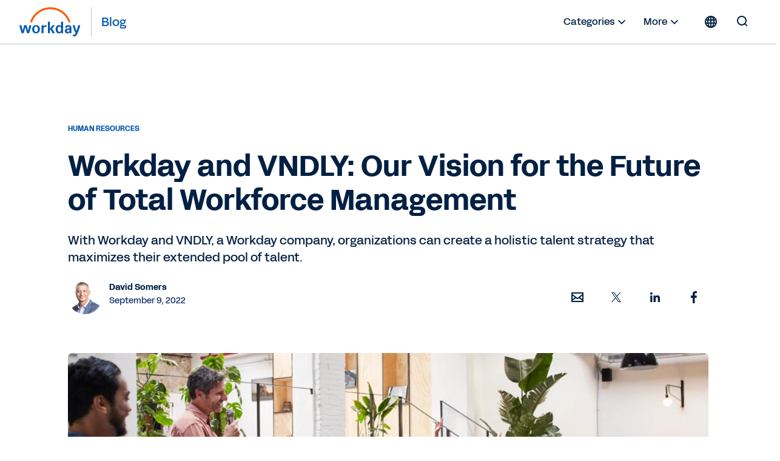

--- FILE ---
content_type: text/css
request_url: https://blog.workday.com/etc.clientlibs/workday-blog/clientlibs/common/publish/resources/css/app.6b1a1de6b20d7d6c98d1.bundle.css
body_size: 56338
content:
/* Gradients */
/**
 Icons are SVGs encoded in base64 **/
.visible {
  visibility: visible !important;
}

.invisible {
  visibility: hidden !important;
}

.img-responsive {
  display: block;
  max-width: 100%;
  height: auto;
}

.img-rounded {
  border-radius: 6px;
}

.for-sr-only {
  position: absolute;
  left: -10000px;
  top: auto;
  width: 1px;
  height: 1px;
  overflow: hidden;
}

.sr-only {
  position: absolute;
  width: 1px;
  height: 1px;
  padding: 0;
  margin: -1px;
  overflow: hidden;
  clip: rect(0, 0, 0, 0);
  border: 0;
}

.sr-only-focusable:active,
.sr-only-focusable:focus {
  position: static;
  width: auto;
  height: auto;
  margin: 0;
  overflow: visible;
  clip: auto;
}

[role=button] {
  cursor: pointer;
}

.d-none {
  display: none !important;
}

.d-inline {
  display: inline !important;
}

.d-inline-block {
  display: inline-block !important;
}

.d-block {
  display: block !important;
}

.d-table {
  display: table !important;
}

.d-table-row {
  display: table-row !important;
}

.d-table-cell {
  display: table-cell !important;
}

.d-flex {
  display: -ms-flexbox !important;
  display: flex !important;
}

.d-inline-flex {
  display: -ms-inline-flexbox !important;
  display: inline-flex !important;
}

@media (min-width: 768px) {
  .d-sm-none {
    display: none !important;
  }
  .d-sm-inline {
    display: inline !important;
  }
  .d-sm-inline-block {
    display: inline-block !important;
  }
  .d-sm-block {
    display: block !important;
  }
  .d-sm-table {
    display: table !important;
  }
  .d-sm-table-row {
    display: table-row !important;
  }
  .d-sm-table-cell {
    display: table-cell !important;
  }
  .d-sm-flex {
    display: -ms-flexbox !important;
    display: flex !important;
  }
  .d-sm-inline-flex {
    display: -ms-inline-flexbox !important;
    display: inline-flex !important;
  }
}
@media (min-width: 768px) {
  .d-md-none {
    display: none !important;
  }
  .d-md-inline {
    display: inline !important;
  }
  .d-md-inline-block {
    display: inline-block !important;
  }
  .d-md-block {
    display: block !important;
  }
  .d-md-table {
    display: table !important;
  }
  .d-md-table-row {
    display: table-row !important;
  }
  .d-md-table-cell {
    display: table-cell !important;
  }
  .d-md-flex {
    display: -ms-flexbox !important;
    display: flex !important;
  }
  .d-md-inline-flex {
    display: -ms-inline-flexbox !important;
    display: inline-flex !important;
  }
}
@media (min-width: 992px) {
  .d-lg-none {
    display: none !important;
  }
  .d-lg-inline {
    display: inline !important;
  }
  .d-lg-inline-block {
    display: inline-block !important;
  }
  .d-lg-block {
    display: block !important;
  }
  .d-lg-table {
    display: table !important;
  }
  .d-lg-table-row {
    display: table-row !important;
  }
  .d-lg-table-cell {
    display: table-cell !important;
  }
  .d-lg-flex {
    display: -ms-flexbox !important;
    display: flex !important;
  }
  .d-lg-inline-flex {
    display: -ms-inline-flexbox !important;
    display: inline-flex !important;
  }
}
@media (min-width: 1199px) {
  .d-xl-none {
    display: none !important;
  }
  .d-xl-inline {
    display: inline !important;
  }
  .d-xl-inline-block {
    display: inline-block !important;
  }
  .d-xl-block {
    display: block !important;
  }
  .d-xl-table {
    display: table !important;
  }
  .d-xl-table-row {
    display: table-row !important;
  }
  .d-xl-table-cell {
    display: table-cell !important;
  }
  .d-xl-flex {
    display: -ms-flexbox !important;
    display: flex !important;
  }
  .d-xl-inline-flex {
    display: -ms-inline-flexbox !important;
    display: inline-flex !important;
  }
}
@media print {
  .d-print-none {
    display: none !important;
  }
  .d-print-inline {
    display: inline !important;
  }
  .d-print-inline-block {
    display: inline-block !important;
  }
  .d-print-block {
    display: block !important;
  }
  .d-print-table {
    display: table !important;
  }
  .d-print-table-row {
    display: table-row !important;
  }
  .d-print-table-cell {
    display: table-cell !important;
  }
  .d-print-flex {
    display: -ms-flexbox !important;
    display: flex !important;
  }
  .d-print-inline-flex {
    display: -ms-inline-flexbox !important;
    display: inline-flex !important;
  }
}
.nav-primary__alt:after, .cmp-list__item.post .cmp-list__author:after,
.post-summary .cmp-list__author:after, blockquote cite:after, .cmp-list__extras:after, .cmp-list__item article:after, .cmp-list__item:after {
  content: "";
  display: table;
  clear: both;
}

@font-face {
  font-family: "Acid Grotesk";
  font-style: normal;
  font-weight: 300;
  src: url("https://static.workday.com/fonts/Acid_Grotesk/WOFF2/FFF-AcidGrotesk-Light.woff2") format("woff2"), url("https://static.workday.com/fonts/Acid_Grotesk/WOFF/FFF-AcidGrotesk-Light.woff") format("woff"), url("https://static.workday.com/fonts/Acid_Grotesk/OTF/FFF-AcidGrotesk-Light.otf") format("otf"), url("https://static.workday.com/fonts/Acid_Grotesk/TTF/FFF-AcidGrotesk-Light.ttf") format("ttf");
}
@font-face {
  font-family: "Acid Grotesk";
  font-style: normal;
  font-weight: 400;
  src: url("https://static.workday.com/fonts/Acid_Grotesk/WOFF2/FFF-AcidGrotesk-Regular.woff2") format("woff2"), url("https://static.workday.com/fonts/Acid_Grotesk/WOFF/FFF-AcidGrotesk-Regular.woff") format("woff"), url("https://static.workday.com/fonts/Acid_Grotesk/OTF/FFF-AcidGrotesk-Regular.otf") format("otf"), url("https://static.workday.com/fonts/Acid_Grotesk/TTF/FFF-AcidGrotesk-Regular.ttf") format("ttf");
}
@font-face {
  font-family: "Acid Grotesk";
  font-style: normal;
  font-weight: 700;
  src: url("https://static.workday.com/fonts/Acid_Grotesk/WOFF2/FFF-AcidGrotesk-Bold.woff2") format("woff2"), url("https://static.workday.com/fonts/Acid_Grotesk/WOFF/FFF-AcidGrotesk-Bold.woff") format("woff"), url("https://static.workday.com/fonts/Acid_Grotesk/OTF/FFF-AcidGrotesk-Bold.otf") format("otf"), url("https://static.workday.com/fonts/Acid_Grotesk/TTF/FFF-AcidGrotesk-Bold.ttf") format("ttf");
}
@font-face {
  font-family: "Acid Grotesk";
  font-style: normal;
  font-weight: 800;
  src: url("https://static.workday.com/fonts/Acid_Grotesk/WOFF2/FFF-AcidGrotesk-ExtraBold.woff2") format("woff2"), url("https://static.workday.com/fonts/Acid_Grotesk/WOFF/FFF-AcidGrotesk-ExtraBold.woff") format("woff"), url("https://static.workday.com/fonts/Acid_Grotesk/OTF/FFF-AcidGrotesk-ExtraBold.otf") format("otf"), url("https://static.workday.com/fonts/Acid_Grotesk/TTF/FFF-AcidGrotesk-ExtraBold.ttf") format("ttf");
}
body {
  font-family: "Acid Grotesk";
  font-weight: 400;
  font-size: 20px;
  color: #0f2e66;
  line-height: 1.5;
}

h1,
h2,
h3,
h4,
h5,
h6,
.heading-xlarge,
.heading-large,
.heading-medium,
.heading-medium-v2,
.heading-small-v2 {
  font-family: "Acid Grotesk";
  font-weight: 700;
  padding: 0;
  color: #022043;
}

p {
  color: #022043;
  font-size: 20px;
  font-weight: 400;
  line-height: 28px;
  margin: 0 0 24px 0;
}

ul,
ol {
  font-size: 20px;
  line-height: 1.5;
  color: #022043;
  margin: 0 0 16px 0;
}
@media (min-width: 992px) {
  ul,
  ol {
    margin: 0 0 24px 0;
  }
}
ul li,
ol li {
  margin: 0 0 8px 0;
}

.heading-xlarge,
.heading-large,
.heading-medium {
  font-weight: 500;
}

.heading-xxlarge,
.heading-xlarge,
.heading-large,
.heading-medium {
  margin-bottom: 24px;
  font-weight: 500;
}

.heading-xlarge {
  font-size: 40px;
  line-height: 48px;
}
@media (min-width: 992px) {
  .heading-xlarge {
    font-size: 48px;
    line-height: 56px;
  }
}

.heading-large {
  font-size: 32px;
  line-height: 40px;
}
@media (min-width: 992px) {
  .heading-large {
    font-size: 40px;
    line-height: 48px;
  }
}

.heading-medium,
.heading-medium-v2 {
  display: block;
  font-size: 24px;
  line-height: 32px;
}
@media (min-width: 992px) {
  .heading-medium,
  .heading-medium-v2 {
    font-size: 32px;
    line-height: 40px;
  }
}

.body-medium,
.body-small {
  margin-bottom: 16px;
  font-weight: 300;
}

.body-medium,
.body-medium-v2,
.title + .text .cmp-text p,
.post-summary article .cmp-list__item-description,
.cmp-list__item .cmp-list__item-description {
  font-size: 20px;
  line-height: 28px;
}

.body-small,
.body-small-v2 {
  font-size: 16px;
  line-height: 24px;
}

.overline {
  font-size: 14px;
  font-weight: 700;
  line-height: 20px;
  letter-spacing: 0;
  margin-bottom: 8px;
  text-transform: uppercase;
}

.heading-medium-v2,
.heading-small-v2 {
  margin-bottom: 24px;
  font-weight: 700;
}

.heading-small-v2 {
  font-size: 20px;
  line-height: 28px;
}
@media (min-width: 992px) {
  .heading-small-v2 {
    font-size: 24px;
    line-height: 32px;
  }
}

.body-medium-v2, .title + .text .cmp-text p, .post-summary article .cmp-list__item-description, .cmp-list__item .cmp-list__item-description,
.body-small-v2 {
  margin-bottom: 24px;
  font-weight: 400;
}

* {
  box-sizing: border-box;
}

*:focus-visible {
  outline: 2px solid #0057ae;
  border-radius: 2px;
}
*:focus-visible:hover {
  outline: 0;
}

html {
  overflow-x: auto;
}

body {
  padding: 0;
  margin: 0;
  overflow-x: hidden;
}
body.menu-active {
  position: fixed;
  overflow-y: hidden;
}

.container {
  margin: 160px auto 0;
  max-width: 1120px;
  padding: 0 32px;
}
@media (min-width: 992px) {
  .container {
    margin: 192px auto 0;
  }
}

.content-container.aem-GridColumn--default--12 {
  float: none !important;
}

.content-container {
  margin: 0 auto;
}

.side-container {
  margin-top: 48px;
}
@media (min-width: 992px) {
  .side-container {
    margin-top: 0;
    padding-left: 32px;
  }
}
.side-container.sticky .aem-Grid--default--3 {
  top: 120px;
  width: 100%;
}
@media (min-width: 650px) {
  .side-container.sticky .aem-Grid--default--3 {
    width: 155px;
  }
}
@media (min-width: 992px) {
  .side-container.sticky .aem-Grid--default--3 {
    width: 208px;
  }
}
@media (min-width: 1199px) {
  .side-container.sticky .aem-Grid--default--3 {
    width: 230px;
  }
}
@media (min-width: 1400px) {
  .side-container.sticky .aem-Grid--default--3 {
    width: 264px;
  }
}

a {
  color: #0057ae;
  text-decoration: none;
}
a:hover {
  text-decoration: underline;
}
a:active {
  color: #0057ae;
}

p.spacer,
div.spacer {
  color: #022043;
  font-weight: 700;
  font-size: 24px;
  padding: 0 0 16px 0;
  margin: 48px 0 32px 0;
  border-bottom: 2px solid #b6c1cc;
  line-height: 1.25;
  display: block;
}
@media (min-width: 768px) {
  p.spacer,
  div.spacer {
    margin: 64px 0 48px 0;
  }
}
@media (min-width: 992px) {
  p.spacer,
  div.spacer {
    margin: 64px 0 64px 0;
  }
}

p.cmp-list__border {
  border-bottom: 1px solid #b6c1cc;
}

.align-left {
  text-align: left;
}
.align-right {
  text-align: right;
}
.align-center {
  text-align: center;
}

.basicpage .xf-content-height {
  min-height: 0;
  height: 0;
}

.list.no-spacer div.spacer {
  display: none;
}
.list.no-filters #rct-list-input,
.list.no-filters #rct-list-filters {
  display: none;
}

.cmp-list {
  margin: 0;
  padding: 0;
  list-style-type: none;
}

.cmp-list + .cmp-list,
.cmp-list__item + .cmp-list__item {
  margin: 32px 0 0 0;
}
@media (min-width: 768px) {
  .cmp-list + .cmp-list,
  .cmp-list__item + .cmp-list__item {
    margin: 48px 0 0 0;
  }
}
@media (min-width: 1400px) {
  .cmp-list + .cmp-list,
  .cmp-list__item + .cmp-list__item {
    margin: 64px 0 0 0;
  }
}

.load-error {
  text-align: center;
  margin: 32px auto;
}

.cmp-list__item article > a > img {
  border-radius: 8px;
}
.cmp-list__item .cmp-list__item-description {
  word-break: break-word;
}
.cmp-list__item .featured .cmp-list__item-image {
  float: none;
  display: block;
  margin: 0 auto 32px;
  max-width: 100%;
  max-height: 100%;
  height: 311px;
  width: 311px;
}
@media (min-width: 768px) {
  .cmp-list__item .featured .cmp-list__item-image {
    float: left;
    margin: 0 48px 0 0;
    height: 320px;
    width: 320px;
  }
}
@media (min-width: 992px) {
  .cmp-list__item .featured .cmp-list__item-image {
    margin: 0 32px 0 0;
    height: 400px;
    width: 400px;
  }
}
@media (min-width: 1199px) {
  .cmp-list__item .featured .cmp-list__item-image {
    height: 496px;
    width: 496px;
  }
}
@media (min-width: 1199px) {
  .cmp-list__item .featured .cmp-list__item-image {
    height: 544px;
    width: 544px;
  }
}
.cmp-list__item .featured .cmp-list__item-image > img {
  border-radius: 8px;
}
.cmp-list__item .featured + .spacer {
  margin-bottom: 0;
  display: block !important;
}
.read-more .cmp-list__item .cmp-list__item-title {
  font-size: 16px;
  line-height: 24px;
  font-weight: 700;
  margin-bottom: 24px;
}
@media (min-width: 768px) {
  .read-more .cmp-list__item .cmp-list__item-title {
    font-size: 32px;
    line-height: 40px;
  }
}
@media (min-width: 1199px) {
  .read-more .cmp-list__item .cmp-list__item-title {
    font-size: 40px;
    line-height: 48px;
  }
}
.cmp-list__item .cmp-list__item-link {
  display: block;
  margin: 0 0 0 0;
}
@media (min-width: 768px) {
  .cmp-list__item .cmp-list__item-link {
    float: left;
    margin: 0 0 0 0;
  }
}
.cmp-list__item .cmp-list__item-image {
  float: left;
  display: block;
  margin: 0 32px 0 0;
  max-height: 100%;
  max-height: 100%;
  height: 116px;
  width: 116px;
  color: #0057ae;
}
@media (min-width: 768px) {
  .cmp-list__item .cmp-list__item-image {
    margin: 0 32px 0 0;
    height: 232px;
    width: 232px;
  }
}
@media (min-width: 992px) {
  .cmp-list__item .cmp-list__item-image {
    margin: 0 64px 0 0;
    height: 256px;
    width: 256px;
  }
}
@media (min-width: 1199px) {
  .cmp-list__item .cmp-list__item-image {
    height: 320px;
    width: 320px;
  }
}
@media (min-width: 1199px) {
  .cmp-list__item .cmp-list__item-image {
    margin: 0 96px 0 0;
    height: 384px;
    width: 384px;
  }
}
.cmp-list__item .cmp-list__item-image {
  border-radius: 8px;
}
.cmp-list__item .cmp-list__details {
  display: flex;
  flex-direction: column;
}
@media (min-width: 768px) {
  .cmp-list__item .cmp-list__details {
    margin: 0 0 0 0;
  }
}
@media (max-width: 767px) {
  .cmp-list__item .cmp-list__details p:first-of-type + p {
    display: none;
  }
}
.cmp-list__item .cmp-list__details .cmp-list__item-tags {
  margin-top: -10px;
}
.cmp-list__item .cmp-list__details .cmp-list__item-tags .cmp-list__item-tags-name + .cmp-list__item-tags-name {
  margin-left: 16px;
}

/* AUTHOR OVERVIEW PAGE */
.cmp-list__item.author {
  border-bottom: 1px solid #e8ebed;
}
.cmp-list__item.author:first-of-type {
  margin-top: 24px;
  border-top: 1px solid #e8ebed;
}
.cmp-list__item.author + .cmp-list__item.author {
  margin: 0 0 0 0;
}
.cmp-list__item.author .cmp-list__item-link {
  display: flex;
  position: relative;
  width: 100%;
  padding: 32px 8px 32px 0;
  align-items: center;
  justify-content: flex-start;
  text-decoration: none;
}
@media (min-width: 768px) {
  .cmp-list__item.author .cmp-list__item-link {
    padding: 32px 64px 32px 0;
  }
}
.cmp-list__item.author .cmp-list__item-link::before {
  background: transparent;
  border-radius: 50%;
  border: 2px solid transparent;
  content: "";
  display: block;
  height: 52px;
  left: 0;
  position: absolute;
  top: 50%;
  transform-origin: center;
  transform: translate(-4px, -50%) scale(0);
  transition: all 100ms ease;
  width: 52px;
  z-index: -1;
}
@media (min-width: 768px) {
  .cmp-list__item.author .cmp-list__item-link::before {
    height: 100px;
    width: 100px;
  }
}
.cmp-list__item.author .cmp-list__item-link:hover::before {
  background: #ffffff;
  border: 2px solid #0057ae;
  transform: translate(-4px, -50%) scale(1);
}
.cmp-list__item.author .cmp-list__item-link:hover .icon {
  transition: all 100ms ease;
  fill: #0057ae;
}
.cmp-list__item.author .cmp-list__item-link:hover .cmp-list__author-name {
  transition: all 100ms ease;
  text-decoration: underline;
}
.cmp-list__item.author .cmp-list__author-headshot {
  border-radius: 50%;
  height: 48px;
  margin: 0 24px 0 0;
  width: 48px;
}
@media (min-width: 768px) {
  .cmp-list__item.author .cmp-list__author-headshot {
    height: 96px;
    width: 96px;
    margin: 0 32px 0 0;
  }
}
.cmp-list__item.author .icon {
  display: none;
}
@media (min-width: 768px) {
  .cmp-list__item.author .icon {
    display: block;
    height: 24px;
    width: 24px;
    fill: #022043;
    position: absolute;
    right: 32px;
    top: 50%;
    transform: translateY(-50%);
    z-index: 10;
  }
}
.cmp-list__item.author .cmp-list__author-details .cmp-list__author-name {
  display: block;
  font-weight: 700;
  color: #022043;
  font-size: 20px;
  line-height: 1.25;
}
@media (min-width: 992px) {
  .cmp-list__item.author .cmp-list__author-details .cmp-list__author-name {
    font-size: 24px;
  }
}
.cmp-list__item.author .cmp-list__author-details .cmp-list__author-title {
  display: block;
  font-size: 16px;
  line-height: 1.5;
  color: #022043;
}
@media (min-width: 992px) {
  .cmp-list__item.author .cmp-list__author-details .cmp-list__author-title {
    font-size: 20px;
  }
}

/* END AUTHOR OVERVIEW PAGE */
.cmp-list__item.cmp-list__article:first-of-type() {
  margin: 32px 0 0 0;
  border-bottom: none;
}

/*!
 * Dropdownhover v1.0.0 (http://bs-dropdownhover.kybarg.com)
 * http://kybarg.github.io/bootstrap-dropdown-hover/
 * kybarg.github.io/bootstrap-dropdown-hover
 * Modified: Kelvin Liu <kelvin.liu@workday.com>
 */
/*!
* Generated using the Bootstrap Customizer (https://getbootstrap.com/docs/3.4/customize/)
*/
/*!
 * Bootstrap v3.4.1 (https://getbootstrap.com/)
 * Copyright 2011-2019 Twitter, Inc.
 * Licensed under MIT (https://github.com/twbs/bootstrap/blob/master/LICENSE)
 */
/*! normalize.css v3.0.3 | MIT License | github.com/necolas/normalize.css */
html {
  font-family: sans-serif;
  -ms-text-size-adjust: 100%;
  -webkit-text-size-adjust: 100%;
}

body {
  margin: 0;
}

article,
aside,
details,
figcaption,
figure,
footer,
header,
hgroup,
main,
menu,
nav,
section,
summary {
  display: block;
}

audio,
canvas,
progress,
video {
  display: inline-block;
  vertical-align: baseline;
}

audio:not([controls]) {
  display: none;
  height: 0;
}

[hidden],
template {
  display: none;
}

a {
  background-color: transparent;
}

a:active,
a:hover {
  outline: 0;
}

abbr[title] {
  border-bottom: none;
  text-decoration: underline;
  text-decoration: underline dotted;
}

b,
strong {
  font-weight: bold;
}

dfn {
  font-style: italic;
}

mark {
  background: #ff0;
  color: #000;
}

small {
  font-size: 80%;
}

sub,
sup {
  font-size: 75%;
  line-height: 0;
  position: relative;
  vertical-align: baseline;
}

sup {
  top: -0.5em;
}

sub {
  bottom: -0.25em;
}

img {
  border: 0;
}

svg:not(:root) {
  overflow: hidden;
}

figure {
  margin: 1em 40px;
}

hr {
  -webkit-box-sizing: content-box;
  -moz-box-sizing: content-box;
  box-sizing: content-box;
  height: 0;
}

pre {
  overflow: auto;
}

code,
kbd,
pre,
samp {
  font-family: monospace, monospace;
  font-size: 1em;
}

button,
input,
optgroup,
select,
textarea {
  color: inherit;
  font: inherit;
  margin: 0;
}

button {
  overflow: visible;
}

button,
select {
  text-transform: none;
}

button,
html input[type=button],
input[type=reset],
input[type=submit] {
  -webkit-appearance: button;
  cursor: pointer;
}

button[disabled],
html input[disabled] {
  cursor: default;
}

button::-moz-focus-inner,
input::-moz-focus-inner {
  border: 0;
  padding: 0;
}

input {
  line-height: normal;
}

input[type=checkbox],
input[type=radio] {
  -webkit-box-sizing: border-box;
  -moz-box-sizing: border-box;
  box-sizing: border-box;
  padding: 0;
}

input[type=number]::-webkit-inner-spin-button,
input[type=number]::-webkit-outer-spin-button {
  height: auto;
}

input[type=search] {
  -webkit-appearance: textfield;
  -webkit-box-sizing: content-box;
  -moz-box-sizing: content-box;
  box-sizing: content-box;
}

input[type=search]::-webkit-search-cancel-button,
input[type=search]::-webkit-search-decoration {
  -webkit-appearance: none;
}

fieldset {
  border: 1px solid #c0c0c0;
  margin: 0 2px;
  padding: 0.35em 0.625em 0.75em;
}

legend {
  border: 0;
  padding: 0;
}

textarea {
  overflow: auto;
}

optgroup {
  font-weight: bold;
}

table {
  border-collapse: collapse;
  border-spacing: 0;
}

td,
th {
  padding: 0;
}

.fade {
  opacity: 0;
  -webkit-transition: opacity 0.15s linear;
  -o-transition: opacity 0.15s linear;
  transition: opacity 0.15s linear;
}

.fade.in {
  opacity: 1;
}

.collapse {
  display: none;
}

.collapse.in {
  display: block;
}

tr.collapse.in {
  display: table-row;
}

tbody.collapse.in {
  display: table-row-group;
}

.collapsing {
  position: relative;
  height: 0;
  overflow: hidden;
  -webkit-transition-property: height, visibility;
  -o-transition-property: height, visibility;
  transition-property: height, visibility;
  -webkit-transition-duration: 0.35s;
  -o-transition-duration: 0.35s;
  transition-duration: 0.35s;
  -webkit-transition-timing-function: ease;
  -o-transition-timing-function: ease;
  transition-timing-function: ease;
}

.caret {
  display: inline-block;
  width: 0;
  height: 0;
  margin-left: 2px;
  vertical-align: middle;
  border-top: 4px dashed;
  border-top: 4px solid \9 ;
  border-right: 4px solid transparent;
  border-left: 4px solid transparent;
}

.dropup,
.dropdown {
  position: relative;
}

.dropdown-toggle:focus {
  outline: 0;
}

.dropdown-menu {
  position: absolute;
  top: 100%;
  left: 0;
  z-index: 1000;
  display: none;
  float: left;
  min-width: 160px;
  padding: 5px 0;
  margin: 2px 0 0;
  font-size: 14px;
  text-align: left;
  list-style: none;
  background-color: #ffffff;
  -webkit-background-clip: padding-box;
  background-clip: padding-box;
  border-radius: 4px;
  border: 1px solid rgba(0, 0, 0, 0.0784313725);
  box-shadow: 0px 4px 8px 0px rgba(0, 0, 0, 0.1215686275);
}

.dropdown-menu.pull-right {
  right: 0;
  left: auto;
}

.dropdown-menu .divider {
  height: 1px;
  margin: 9px 0;
  overflow: hidden;
  background-color: #e5e5e5;
}

.dropdown-menu > li > a {
  display: block;
  padding: 3px 20px;
  clear: both;
  font-weight: 400;
  line-height: 1.42857143;
  color: #022043;
  white-space: nowrap;
}

.dropdown-menu > li > a:hover,
.dropdown-menu > li > a:focus {
  color: #262626;
  text-decoration: none;
  background-color: #f5f5f5;
}

.dropdown-menu > .active > a,
.dropdown-menu > .active > a:hover,
.dropdown-menu > .active > a:focus {
  color: #ffffff;
  text-decoration: none;
  background-color: #337ab7;
  outline: 0;
}

.dropdown-menu > .disabled > a,
.dropdown-menu > .disabled > a:hover,
.dropdown-menu > .disabled > a:focus {
  color: #777777;
}

.dropdown-menu > .disabled > a:hover,
.dropdown-menu > .disabled > a:focus {
  text-decoration: none;
  cursor: not-allowed;
  background-color: transparent;
  background-image: none;
  filter: progid:DXImageTransform.Microsoft.gradient(enabled = false);
}

.open > .dropdown-menu {
  display: block;
}

.open > a {
  outline: 0;
}

.dropdown-menu-right {
  right: 0;
  left: auto;
}

.dropdown-menu-left {
  right: auto;
  left: 0;
}

.dropdown-header {
  display: block;
  padding: 3px 20px;
  font-size: 12px;
  line-height: 1.42857143;
  color: #777777;
  white-space: nowrap;
}

.dropdown-backdrop {
  position: fixed;
  top: 0;
  right: 0;
  bottom: 0;
  left: 0;
  z-index: 990;
}

.pull-right > .dropdown-menu {
  right: 0;
  left: auto;
}

.dropup .caret,
.navbar-fixed-bottom .dropdown .caret {
  content: "";
  border-top: 0;
  border-bottom: 4px dashed;
  border-bottom: 4px solid \9 ;
}

.dropup .dropdown-menu,
.navbar-fixed-bottom .dropdown .dropdown-menu {
  top: auto;
  bottom: 100%;
  margin-bottom: 2px;
}

@media (min-width: 768px) {
  .navbar-right .dropdown-menu {
    right: 0;
    left: auto;
  }
  .navbar-right .dropdown-menu-left {
    right: auto;
    left: 0;
  }
}
.center-block {
  display: block;
  margin-right: auto;
  margin-left: auto;
}

.pull-right {
  float: right !important;
}

.pull-left {
  float: left !important;
}

.hide {
  display: none !important;
}

.show {
  display: block !important;
}

.invisible {
  visibility: hidden;
}

.text-hide {
  font: 0/0 a;
  color: transparent;
  text-shadow: none;
  background-color: transparent;
  border: 0;
}

.hidden {
  display: none !important;
}

.affix {
  position: fixed;
}

/*!
Animate.css - http://daneden.me/animate
Licensed under the MIT license - http://opensource.org/licenses/MIT

Copyright (c) 2014 Daniel Eden
*/
.animated {
  -webkit-animation-duration: 1s;
  animation-duration: 1s;
  -webkit-animation-fill-mode: both;
  animation-fill-mode: both;
}

.animated.infinite {
  -webkit-animation-iteration-count: infinite;
  animation-iteration-count: infinite;
}

.animated.hinge {
  -webkit-animation-duration: 2s;
  animation-duration: 2s;
}

@-webkit-keyframes bounce {
  0%, 20%, 53%, 80%, 100% {
    -webkit-transition-timing-function: cubic-bezier(0.215, 0.61, 0.355, 1);
    transition-timing-function: cubic-bezier(0.215, 0.61, 0.355, 1);
    -webkit-transform: translate3d(0, 0, 0);
    transform: translate3d(0, 0, 0);
  }
  40%, 43% {
    -webkit-transition-timing-function: cubic-bezier(0.755, 0.05, 0.855, 0.06);
    transition-timing-function: cubic-bezier(0.755, 0.05, 0.855, 0.06);
    -webkit-transform: translate3d(0, -30px, 0);
    transform: translate3d(0, -30px, 0);
  }
  70% {
    -webkit-transition-timing-function: cubic-bezier(0.755, 0.05, 0.855, 0.06);
    transition-timing-function: cubic-bezier(0.755, 0.05, 0.855, 0.06);
    -webkit-transform: translate3d(0, -15px, 0);
    transform: translate3d(0, -15px, 0);
  }
  90% {
    -webkit-transform: translate3d(0, -4px, 0);
    transform: translate3d(0, -4px, 0);
  }
}
@keyframes bounce {
  0%, 20%, 53%, 80%, 100% {
    -webkit-transition-timing-function: cubic-bezier(0.215, 0.61, 0.355, 1);
    transition-timing-function: cubic-bezier(0.215, 0.61, 0.355, 1);
    -webkit-transform: translate3d(0, 0, 0);
    transform: translate3d(0, 0, 0);
  }
  40%, 43% {
    -webkit-transition-timing-function: cubic-bezier(0.755, 0.05, 0.855, 0.06);
    transition-timing-function: cubic-bezier(0.755, 0.05, 0.855, 0.06);
    -webkit-transform: translate3d(0, -30px, 0);
    transform: translate3d(0, -30px, 0);
  }
  70% {
    -webkit-transition-timing-function: cubic-bezier(0.755, 0.05, 0.855, 0.06);
    transition-timing-function: cubic-bezier(0.755, 0.05, 0.855, 0.06);
    -webkit-transform: translate3d(0, -15px, 0);
    transform: translate3d(0, -15px, 0);
  }
  90% {
    -webkit-transform: translate3d(0, -4px, 0);
    transform: translate3d(0, -4px, 0);
  }
}
.bounce {
  -webkit-animation-name: bounce;
  animation-name: bounce;
  -webkit-transform-origin: center bottom;
  -ms-transform-origin: center bottom;
  transform-origin: center bottom;
}

@-webkit-keyframes flash {
  0%, 50%, 100% {
    opacity: 1;
  }
  25%, 75% {
    opacity: 0;
  }
}
@keyframes flash {
  0%, 50%, 100% {
    opacity: 1;
  }
  25%, 75% {
    opacity: 0;
  }
}
.flash {
  -webkit-animation-name: flash;
  animation-name: flash;
}

/* originally authored by Nick Pettit - https://github.com/nickpettit/glide */
@-webkit-keyframes pulse {
  0% {
    -webkit-transform: scale3d(1, 1, 1);
    transform: scale3d(1, 1, 1);
  }
  50% {
    -webkit-transform: scale3d(1.05, 1.05, 1.05);
    transform: scale3d(1.05, 1.05, 1.05);
  }
  100% {
    -webkit-transform: scale3d(1, 1, 1);
    transform: scale3d(1, 1, 1);
  }
}
@keyframes pulse {
  0% {
    -webkit-transform: scale3d(1, 1, 1);
    transform: scale3d(1, 1, 1);
  }
  50% {
    -webkit-transform: scale3d(1.05, 1.05, 1.05);
    transform: scale3d(1.05, 1.05, 1.05);
  }
  100% {
    -webkit-transform: scale3d(1, 1, 1);
    transform: scale3d(1, 1, 1);
  }
}
.pulse {
  -webkit-animation-name: pulse;
  animation-name: pulse;
}

@-webkit-keyframes rubberBand {
  0% {
    -webkit-transform: scale3d(1, 1, 1);
    transform: scale3d(1, 1, 1);
  }
  30% {
    -webkit-transform: scale3d(1.25, 0.75, 1);
    transform: scale3d(1.25, 0.75, 1);
  }
  40% {
    -webkit-transform: scale3d(0.75, 1.25, 1);
    transform: scale3d(0.75, 1.25, 1);
  }
  50% {
    -webkit-transform: scale3d(1.15, 0.85, 1);
    transform: scale3d(1.15, 0.85, 1);
  }
  65% {
    -webkit-transform: scale3d(0.95, 1.05, 1);
    transform: scale3d(0.95, 1.05, 1);
  }
  75% {
    -webkit-transform: scale3d(1.05, 0.95, 1);
    transform: scale3d(1.05, 0.95, 1);
  }
  100% {
    -webkit-transform: scale3d(1, 1, 1);
    transform: scale3d(1, 1, 1);
  }
}
@keyframes rubberBand {
  0% {
    -webkit-transform: scale3d(1, 1, 1);
    transform: scale3d(1, 1, 1);
  }
  30% {
    -webkit-transform: scale3d(1.25, 0.75, 1);
    transform: scale3d(1.25, 0.75, 1);
  }
  40% {
    -webkit-transform: scale3d(0.75, 1.25, 1);
    transform: scale3d(0.75, 1.25, 1);
  }
  50% {
    -webkit-transform: scale3d(1.15, 0.85, 1);
    transform: scale3d(1.15, 0.85, 1);
  }
  65% {
    -webkit-transform: scale3d(0.95, 1.05, 1);
    transform: scale3d(0.95, 1.05, 1);
  }
  75% {
    -webkit-transform: scale3d(1.05, 0.95, 1);
    transform: scale3d(1.05, 0.95, 1);
  }
  100% {
    -webkit-transform: scale3d(1, 1, 1);
    transform: scale3d(1, 1, 1);
  }
}
.rubberBand {
  -webkit-animation-name: rubberBand;
  animation-name: rubberBand;
}

@-webkit-keyframes shake {
  0%, 100% {
    -webkit-transform: translate3d(0, 0, 0);
    transform: translate3d(0, 0, 0);
  }
  10%, 30%, 50%, 70%, 90% {
    -webkit-transform: translate3d(-10px, 0, 0);
    transform: translate3d(-10px, 0, 0);
  }
  20%, 40%, 60%, 80% {
    -webkit-transform: translate3d(10px, 0, 0);
    transform: translate3d(10px, 0, 0);
  }
}
@keyframes shake {
  0%, 100% {
    -webkit-transform: translate3d(0, 0, 0);
    transform: translate3d(0, 0, 0);
  }
  10%, 30%, 50%, 70%, 90% {
    -webkit-transform: translate3d(-10px, 0, 0);
    transform: translate3d(-10px, 0, 0);
  }
  20%, 40%, 60%, 80% {
    -webkit-transform: translate3d(10px, 0, 0);
    transform: translate3d(10px, 0, 0);
  }
}
.shake {
  -webkit-animation-name: shake;
  animation-name: shake;
}

@-webkit-keyframes swing {
  20% {
    -webkit-transform: rotate3d(0, 0, 1, 15deg);
    transform: rotate3d(0, 0, 1, 15deg);
  }
  40% {
    -webkit-transform: rotate3d(0, 0, 1, -10deg);
    transform: rotate3d(0, 0, 1, -10deg);
  }
  60% {
    -webkit-transform: rotate3d(0, 0, 1, 5deg);
    transform: rotate3d(0, 0, 1, 5deg);
  }
  80% {
    -webkit-transform: rotate3d(0, 0, 1, -5deg);
    transform: rotate3d(0, 0, 1, -5deg);
  }
  100% {
    -webkit-transform: rotate3d(0, 0, 1, 0deg);
    transform: rotate3d(0, 0, 1, 0deg);
  }
}
@keyframes swing {
  20% {
    -webkit-transform: rotate3d(0, 0, 1, 15deg);
    transform: rotate3d(0, 0, 1, 15deg);
  }
  40% {
    -webkit-transform: rotate3d(0, 0, 1, -10deg);
    transform: rotate3d(0, 0, 1, -10deg);
  }
  60% {
    -webkit-transform: rotate3d(0, 0, 1, 5deg);
    transform: rotate3d(0, 0, 1, 5deg);
  }
  80% {
    -webkit-transform: rotate3d(0, 0, 1, -5deg);
    transform: rotate3d(0, 0, 1, -5deg);
  }
  100% {
    -webkit-transform: rotate3d(0, 0, 1, 0deg);
    transform: rotate3d(0, 0, 1, 0deg);
  }
}
.swing {
  -webkit-transform-origin: top center;
  -ms-transform-origin: top center;
  transform-origin: top center;
  -webkit-animation-name: swing;
  animation-name: swing;
}

@-webkit-keyframes tada {
  0% {
    -webkit-transform: scale3d(1, 1, 1);
    transform: scale3d(1, 1, 1);
  }
  10%, 20% {
    -webkit-transform: scale3d(0.9, 0.9, 0.9) rotate3d(0, 0, 1, -3deg);
    transform: scale3d(0.9, 0.9, 0.9) rotate3d(0, 0, 1, -3deg);
  }
  30%, 50%, 70%, 90% {
    -webkit-transform: scale3d(1.1, 1.1, 1.1) rotate3d(0, 0, 1, 3deg);
    transform: scale3d(1.1, 1.1, 1.1) rotate3d(0, 0, 1, 3deg);
  }
  40%, 60%, 80% {
    -webkit-transform: scale3d(1.1, 1.1, 1.1) rotate3d(0, 0, 1, -3deg);
    transform: scale3d(1.1, 1.1, 1.1) rotate3d(0, 0, 1, -3deg);
  }
  100% {
    -webkit-transform: scale3d(1, 1, 1);
    transform: scale3d(1, 1, 1);
  }
}
@keyframes tada {
  0% {
    -webkit-transform: scale3d(1, 1, 1);
    transform: scale3d(1, 1, 1);
  }
  10%, 20% {
    -webkit-transform: scale3d(0.9, 0.9, 0.9) rotate3d(0, 0, 1, -3deg);
    transform: scale3d(0.9, 0.9, 0.9) rotate3d(0, 0, 1, -3deg);
  }
  30%, 50%, 70%, 90% {
    -webkit-transform: scale3d(1.1, 1.1, 1.1) rotate3d(0, 0, 1, 3deg);
    transform: scale3d(1.1, 1.1, 1.1) rotate3d(0, 0, 1, 3deg);
  }
  40%, 60%, 80% {
    -webkit-transform: scale3d(1.1, 1.1, 1.1) rotate3d(0, 0, 1, -3deg);
    transform: scale3d(1.1, 1.1, 1.1) rotate3d(0, 0, 1, -3deg);
  }
  100% {
    -webkit-transform: scale3d(1, 1, 1);
    transform: scale3d(1, 1, 1);
  }
}
.tada {
  -webkit-animation-name: tada;
  animation-name: tada;
}

/* originally authored by Nick Pettit - https://github.com/nickpettit/glide */
@-webkit-keyframes wobble {
  0% {
    -webkit-transform: none;
    transform: none;
  }
  15% {
    -webkit-transform: translate3d(-25%, 0, 0) rotate3d(0, 0, 1, -5deg);
    transform: translate3d(-25%, 0, 0) rotate3d(0, 0, 1, -5deg);
  }
  30% {
    -webkit-transform: translate3d(20%, 0, 0) rotate3d(0, 0, 1, 3deg);
    transform: translate3d(20%, 0, 0) rotate3d(0, 0, 1, 3deg);
  }
  45% {
    -webkit-transform: translate3d(-15%, 0, 0) rotate3d(0, 0, 1, -3deg);
    transform: translate3d(-15%, 0, 0) rotate3d(0, 0, 1, -3deg);
  }
  60% {
    -webkit-transform: translate3d(10%, 0, 0) rotate3d(0, 0, 1, 2deg);
    transform: translate3d(10%, 0, 0) rotate3d(0, 0, 1, 2deg);
  }
  75% {
    -webkit-transform: translate3d(-5%, 0, 0) rotate3d(0, 0, 1, -1deg);
    transform: translate3d(-5%, 0, 0) rotate3d(0, 0, 1, -1deg);
  }
  100% {
    -webkit-transform: none;
    transform: none;
  }
}
@keyframes wobble {
  0% {
    -webkit-transform: none;
    transform: none;
  }
  15% {
    -webkit-transform: translate3d(-25%, 0, 0) rotate3d(0, 0, 1, -5deg);
    transform: translate3d(-25%, 0, 0) rotate3d(0, 0, 1, -5deg);
  }
  30% {
    -webkit-transform: translate3d(20%, 0, 0) rotate3d(0, 0, 1, 3deg);
    transform: translate3d(20%, 0, 0) rotate3d(0, 0, 1, 3deg);
  }
  45% {
    -webkit-transform: translate3d(-15%, 0, 0) rotate3d(0, 0, 1, -3deg);
    transform: translate3d(-15%, 0, 0) rotate3d(0, 0, 1, -3deg);
  }
  60% {
    -webkit-transform: translate3d(10%, 0, 0) rotate3d(0, 0, 1, 2deg);
    transform: translate3d(10%, 0, 0) rotate3d(0, 0, 1, 2deg);
  }
  75% {
    -webkit-transform: translate3d(-5%, 0, 0) rotate3d(0, 0, 1, -1deg);
    transform: translate3d(-5%, 0, 0) rotate3d(0, 0, 1, -1deg);
  }
  100% {
    -webkit-transform: none;
    transform: none;
  }
}
.wobble {
  -webkit-animation-name: wobble;
  animation-name: wobble;
}

@-webkit-keyframes bounceIn {
  0%, 20%, 40%, 60%, 80%, 100% {
    -webkit-transition-timing-function: cubic-bezier(0.215, 0.61, 0.355, 1);
    transition-timing-function: cubic-bezier(0.215, 0.61, 0.355, 1);
  }
  0% {
    opacity: 0;
    -webkit-transform: scale3d(0.3, 0.3, 0.3);
    transform: scale3d(0.3, 0.3, 0.3);
  }
  20% {
    -webkit-transform: scale3d(1.1, 1.1, 1.1);
    transform: scale3d(1.1, 1.1, 1.1);
  }
  40% {
    -webkit-transform: scale3d(0.9, 0.9, 0.9);
    transform: scale3d(0.9, 0.9, 0.9);
  }
  60% {
    opacity: 1;
    -webkit-transform: scale3d(1.03, 1.03, 1.03);
    transform: scale3d(1.03, 1.03, 1.03);
  }
  80% {
    -webkit-transform: scale3d(0.97, 0.97, 0.97);
    transform: scale3d(0.97, 0.97, 0.97);
  }
  100% {
    opacity: 1;
    -webkit-transform: scale3d(1, 1, 1);
    transform: scale3d(1, 1, 1);
  }
}
@keyframes bounceIn {
  0%, 20%, 40%, 60%, 80%, 100% {
    -webkit-transition-timing-function: cubic-bezier(0.215, 0.61, 0.355, 1);
    transition-timing-function: cubic-bezier(0.215, 0.61, 0.355, 1);
  }
  0% {
    opacity: 0;
    -webkit-transform: scale3d(0.3, 0.3, 0.3);
    transform: scale3d(0.3, 0.3, 0.3);
  }
  20% {
    -webkit-transform: scale3d(1.1, 1.1, 1.1);
    transform: scale3d(1.1, 1.1, 1.1);
  }
  40% {
    -webkit-transform: scale3d(0.9, 0.9, 0.9);
    transform: scale3d(0.9, 0.9, 0.9);
  }
  60% {
    opacity: 1;
    -webkit-transform: scale3d(1.03, 1.03, 1.03);
    transform: scale3d(1.03, 1.03, 1.03);
  }
  80% {
    -webkit-transform: scale3d(0.97, 0.97, 0.97);
    transform: scale3d(0.97, 0.97, 0.97);
  }
  100% {
    opacity: 1;
    -webkit-transform: scale3d(1, 1, 1);
    transform: scale3d(1, 1, 1);
  }
}
.bounceIn {
  -webkit-animation-name: bounceIn;
  animation-name: bounceIn;
  -webkit-animation-duration: 0.75s;
  animation-duration: 0.75s;
}

@-webkit-keyframes bounceInDown {
  0%, 60%, 75%, 90%, 100% {
    -webkit-transition-timing-function: cubic-bezier(0.215, 0.61, 0.355, 1);
    transition-timing-function: cubic-bezier(0.215, 0.61, 0.355, 1);
  }
  0% {
    opacity: 0;
    -webkit-transform: translate3d(0, -3000px, 0);
    transform: translate3d(0, -3000px, 0);
  }
  60% {
    opacity: 1;
    -webkit-transform: translate3d(0, 25px, 0);
    transform: translate3d(0, 25px, 0);
  }
  75% {
    -webkit-transform: translate3d(0, -10px, 0);
    transform: translate3d(0, -10px, 0);
  }
  90% {
    -webkit-transform: translate3d(0, 5px, 0);
    transform: translate3d(0, 5px, 0);
  }
  100% {
    -webkit-transform: none;
    transform: none;
  }
}
@keyframes bounceInDown {
  0%, 60%, 75%, 90%, 100% {
    -webkit-transition-timing-function: cubic-bezier(0.215, 0.61, 0.355, 1);
    transition-timing-function: cubic-bezier(0.215, 0.61, 0.355, 1);
  }
  0% {
    opacity: 0;
    -webkit-transform: translate3d(0, -3000px, 0);
    transform: translate3d(0, -3000px, 0);
  }
  60% {
    opacity: 1;
    -webkit-transform: translate3d(0, 25px, 0);
    transform: translate3d(0, 25px, 0);
  }
  75% {
    -webkit-transform: translate3d(0, -10px, 0);
    transform: translate3d(0, -10px, 0);
  }
  90% {
    -webkit-transform: translate3d(0, 5px, 0);
    transform: translate3d(0, 5px, 0);
  }
  100% {
    -webkit-transform: none;
    transform: none;
  }
}
.bounceInDown {
  -webkit-animation-name: bounceInDown;
  animation-name: bounceInDown;
}

@-webkit-keyframes bounceInLeft {
  0%, 60%, 75%, 90%, 100% {
    -webkit-transition-timing-function: cubic-bezier(0.215, 0.61, 0.355, 1);
    transition-timing-function: cubic-bezier(0.215, 0.61, 0.355, 1);
  }
  0% {
    opacity: 0;
    -webkit-transform: translate3d(-3000px, 0, 0);
    transform: translate3d(-3000px, 0, 0);
  }
  60% {
    opacity: 1;
    -webkit-transform: translate3d(25px, 0, 0);
    transform: translate3d(25px, 0, 0);
  }
  75% {
    -webkit-transform: translate3d(-10px, 0, 0);
    transform: translate3d(-10px, 0, 0);
  }
  90% {
    -webkit-transform: translate3d(5px, 0, 0);
    transform: translate3d(5px, 0, 0);
  }
  100% {
    -webkit-transform: none;
    transform: none;
  }
}
@keyframes bounceInLeft {
  0%, 60%, 75%, 90%, 100% {
    -webkit-transition-timing-function: cubic-bezier(0.215, 0.61, 0.355, 1);
    transition-timing-function: cubic-bezier(0.215, 0.61, 0.355, 1);
  }
  0% {
    opacity: 0;
    -webkit-transform: translate3d(-3000px, 0, 0);
    transform: translate3d(-3000px, 0, 0);
  }
  60% {
    opacity: 1;
    -webkit-transform: translate3d(25px, 0, 0);
    transform: translate3d(25px, 0, 0);
  }
  75% {
    -webkit-transform: translate3d(-10px, 0, 0);
    transform: translate3d(-10px, 0, 0);
  }
  90% {
    -webkit-transform: translate3d(5px, 0, 0);
    transform: translate3d(5px, 0, 0);
  }
  100% {
    -webkit-transform: none;
    transform: none;
  }
}
.bounceInLeft {
  -webkit-animation-name: bounceInLeft;
  animation-name: bounceInLeft;
}

@-webkit-keyframes bounceInRight {
  0%, 60%, 75%, 90%, 100% {
    -webkit-transition-timing-function: cubic-bezier(0.215, 0.61, 0.355, 1);
    transition-timing-function: cubic-bezier(0.215, 0.61, 0.355, 1);
  }
  0% {
    opacity: 0;
    -webkit-transform: translate3d(3000px, 0, 0);
    transform: translate3d(3000px, 0, 0);
  }
  60% {
    opacity: 1;
    -webkit-transform: translate3d(-25px, 0, 0);
    transform: translate3d(-25px, 0, 0);
  }
  75% {
    -webkit-transform: translate3d(10px, 0, 0);
    transform: translate3d(10px, 0, 0);
  }
  90% {
    -webkit-transform: translate3d(-5px, 0, 0);
    transform: translate3d(-5px, 0, 0);
  }
  100% {
    -webkit-transform: none;
    transform: none;
  }
}
@keyframes bounceInRight {
  0%, 60%, 75%, 90%, 100% {
    -webkit-transition-timing-function: cubic-bezier(0.215, 0.61, 0.355, 1);
    transition-timing-function: cubic-bezier(0.215, 0.61, 0.355, 1);
  }
  0% {
    opacity: 0;
    -webkit-transform: translate3d(3000px, 0, 0);
    transform: translate3d(3000px, 0, 0);
  }
  60% {
    opacity: 1;
    -webkit-transform: translate3d(-25px, 0, 0);
    transform: translate3d(-25px, 0, 0);
  }
  75% {
    -webkit-transform: translate3d(10px, 0, 0);
    transform: translate3d(10px, 0, 0);
  }
  90% {
    -webkit-transform: translate3d(-5px, 0, 0);
    transform: translate3d(-5px, 0, 0);
  }
  100% {
    -webkit-transform: none;
    transform: none;
  }
}
.bounceInRight {
  -webkit-animation-name: bounceInRight;
  animation-name: bounceInRight;
}

@-webkit-keyframes bounceInUp {
  0%, 60%, 75%, 90%, 100% {
    -webkit-transition-timing-function: cubic-bezier(0.215, 0.61, 0.355, 1);
    transition-timing-function: cubic-bezier(0.215, 0.61, 0.355, 1);
  }
  0% {
    opacity: 0;
    -webkit-transform: translate3d(0, 3000px, 0);
    transform: translate3d(0, 3000px, 0);
  }
  60% {
    opacity: 1;
    -webkit-transform: translate3d(0, -20px, 0);
    transform: translate3d(0, -20px, 0);
  }
  75% {
    -webkit-transform: translate3d(0, 10px, 0);
    transform: translate3d(0, 10px, 0);
  }
  90% {
    -webkit-transform: translate3d(0, -5px, 0);
    transform: translate3d(0, -5px, 0);
  }
  100% {
    -webkit-transform: translate3d(0, 0, 0);
    transform: translate3d(0, 0, 0);
  }
}
@keyframes bounceInUp {
  0%, 60%, 75%, 90%, 100% {
    -webkit-transition-timing-function: cubic-bezier(0.215, 0.61, 0.355, 1);
    transition-timing-function: cubic-bezier(0.215, 0.61, 0.355, 1);
  }
  0% {
    opacity: 0;
    -webkit-transform: translate3d(0, 3000px, 0);
    transform: translate3d(0, 3000px, 0);
  }
  60% {
    opacity: 1;
    -webkit-transform: translate3d(0, -20px, 0);
    transform: translate3d(0, -20px, 0);
  }
  75% {
    -webkit-transform: translate3d(0, 10px, 0);
    transform: translate3d(0, 10px, 0);
  }
  90% {
    -webkit-transform: translate3d(0, -5px, 0);
    transform: translate3d(0, -5px, 0);
  }
  100% {
    -webkit-transform: translate3d(0, 0, 0);
    transform: translate3d(0, 0, 0);
  }
}
.bounceInUp {
  -webkit-animation-name: bounceInUp;
  animation-name: bounceInUp;
}

@-webkit-keyframes bounceOut {
  20% {
    -webkit-transform: scale3d(0.9, 0.9, 0.9);
    transform: scale3d(0.9, 0.9, 0.9);
  }
  50%, 55% {
    opacity: 1;
    -webkit-transform: scale3d(1.1, 1.1, 1.1);
    transform: scale3d(1.1, 1.1, 1.1);
  }
  100% {
    opacity: 0;
    -webkit-transform: scale3d(0.3, 0.3, 0.3);
    transform: scale3d(0.3, 0.3, 0.3);
  }
}
@keyframes bounceOut {
  20% {
    -webkit-transform: scale3d(0.9, 0.9, 0.9);
    transform: scale3d(0.9, 0.9, 0.9);
  }
  50%, 55% {
    opacity: 1;
    -webkit-transform: scale3d(1.1, 1.1, 1.1);
    transform: scale3d(1.1, 1.1, 1.1);
  }
  100% {
    opacity: 0;
    -webkit-transform: scale3d(0.3, 0.3, 0.3);
    transform: scale3d(0.3, 0.3, 0.3);
  }
}
.bounceOut {
  -webkit-animation-name: bounceOut;
  animation-name: bounceOut;
  -webkit-animation-duration: 0.75s;
  animation-duration: 0.75s;
}

@-webkit-keyframes bounceOutDown {
  20% {
    -webkit-transform: translate3d(0, 10px, 0);
    transform: translate3d(0, 10px, 0);
  }
  40%, 45% {
    opacity: 1;
    -webkit-transform: translate3d(0, -20px, 0);
    transform: translate3d(0, -20px, 0);
  }
  100% {
    opacity: 0;
    -webkit-transform: translate3d(0, 2000px, 0);
    transform: translate3d(0, 2000px, 0);
  }
}
@keyframes bounceOutDown {
  20% {
    -webkit-transform: translate3d(0, 10px, 0);
    transform: translate3d(0, 10px, 0);
  }
  40%, 45% {
    opacity: 1;
    -webkit-transform: translate3d(0, -20px, 0);
    transform: translate3d(0, -20px, 0);
  }
  100% {
    opacity: 0;
    -webkit-transform: translate3d(0, 2000px, 0);
    transform: translate3d(0, 2000px, 0);
  }
}
.bounceOutDown {
  -webkit-animation-name: bounceOutDown;
  animation-name: bounceOutDown;
}

@-webkit-keyframes bounceOutLeft {
  20% {
    opacity: 1;
    -webkit-transform: translate3d(20px, 0, 0);
    transform: translate3d(20px, 0, 0);
  }
  100% {
    opacity: 0;
    -webkit-transform: translate3d(-2000px, 0, 0);
    transform: translate3d(-2000px, 0, 0);
  }
}
@keyframes bounceOutLeft {
  20% {
    opacity: 1;
    -webkit-transform: translate3d(20px, 0, 0);
    transform: translate3d(20px, 0, 0);
  }
  100% {
    opacity: 0;
    -webkit-transform: translate3d(-2000px, 0, 0);
    transform: translate3d(-2000px, 0, 0);
  }
}
.bounceOutLeft {
  -webkit-animation-name: bounceOutLeft;
  animation-name: bounceOutLeft;
}

@-webkit-keyframes bounceOutRight {
  20% {
    opacity: 1;
    -webkit-transform: translate3d(-20px, 0, 0);
    transform: translate3d(-20px, 0, 0);
  }
  100% {
    opacity: 0;
    -webkit-transform: translate3d(2000px, 0, 0);
    transform: translate3d(2000px, 0, 0);
  }
}
@keyframes bounceOutRight {
  20% {
    opacity: 1;
    -webkit-transform: translate3d(-20px, 0, 0);
    transform: translate3d(-20px, 0, 0);
  }
  100% {
    opacity: 0;
    -webkit-transform: translate3d(2000px, 0, 0);
    transform: translate3d(2000px, 0, 0);
  }
}
.bounceOutRight {
  -webkit-animation-name: bounceOutRight;
  animation-name: bounceOutRight;
}

@-webkit-keyframes bounceOutUp {
  20% {
    -webkit-transform: translate3d(0, -10px, 0);
    transform: translate3d(0, -10px, 0);
  }
  40%, 45% {
    opacity: 1;
    -webkit-transform: translate3d(0, 20px, 0);
    transform: translate3d(0, 20px, 0);
  }
  100% {
    opacity: 0;
    -webkit-transform: translate3d(0, -2000px, 0);
    transform: translate3d(0, -2000px, 0);
  }
}
@keyframes bounceOutUp {
  20% {
    -webkit-transform: translate3d(0, -10px, 0);
    transform: translate3d(0, -10px, 0);
  }
  40%, 45% {
    opacity: 1;
    -webkit-transform: translate3d(0, 20px, 0);
    transform: translate3d(0, 20px, 0);
  }
  100% {
    opacity: 0;
    -webkit-transform: translate3d(0, -2000px, 0);
    transform: translate3d(0, -2000px, 0);
  }
}
.bounceOutUp {
  -webkit-animation-name: bounceOutUp;
  animation-name: bounceOutUp;
}

@-webkit-keyframes fadeIn {
  0% {
    opacity: 0;
  }
  100% {
    opacity: 1;
  }
}
@keyframes fadeIn {
  0% {
    opacity: 0;
  }
  100% {
    opacity: 1;
  }
}
.fadeIn {
  -webkit-animation-name: fadeIn;
  animation-name: fadeIn;
}

@-webkit-keyframes fadeInDown {
  0% {
    opacity: 0;
    -webkit-transform: translate3d(0, -100%, 0);
    transform: translate3d(0, -100%, 0);
  }
  100% {
    opacity: 1;
    -webkit-transform: none;
    transform: none;
  }
}
@keyframes fadeInDown {
  0% {
    opacity: 0;
    -webkit-transform: translate3d(0, -100%, 0);
    transform: translate3d(0, -100%, 0);
  }
  100% {
    opacity: 1;
    -webkit-transform: none;
    transform: none;
  }
}
.fadeInDown {
  -webkit-animation-name: fadeInDown;
  animation-name: fadeInDown;
}

@-webkit-keyframes fadeInDownBig {
  0% {
    opacity: 0;
    -webkit-transform: translate3d(0, -2000px, 0);
    transform: translate3d(0, -2000px, 0);
  }
  100% {
    opacity: 1;
    -webkit-transform: none;
    transform: none;
  }
}
@keyframes fadeInDownBig {
  0% {
    opacity: 0;
    -webkit-transform: translate3d(0, -2000px, 0);
    transform: translate3d(0, -2000px, 0);
  }
  100% {
    opacity: 1;
    -webkit-transform: none;
    transform: none;
  }
}
.fadeInDownBig {
  -webkit-animation-name: fadeInDownBig;
  animation-name: fadeInDownBig;
}

@-webkit-keyframes fadeInLeft {
  0% {
    opacity: 0;
    -webkit-transform: translate3d(-100%, 0, 0);
    transform: translate3d(-100%, 0, 0);
  }
  100% {
    opacity: 1;
    -webkit-transform: none;
    transform: none;
  }
}
@keyframes fadeInLeft {
  0% {
    opacity: 0;
    -webkit-transform: translate3d(-100%, 0, 0);
    transform: translate3d(-100%, 0, 0);
  }
  100% {
    opacity: 1;
    -webkit-transform: none;
    transform: none;
  }
}
.fadeInLeft {
  -webkit-animation-name: fadeInLeft;
  animation-name: fadeInLeft;
}

@-webkit-keyframes fadeInLeftBig {
  0% {
    opacity: 0;
    -webkit-transform: translate3d(-2000px, 0, 0);
    transform: translate3d(-2000px, 0, 0);
  }
  100% {
    opacity: 1;
    -webkit-transform: none;
    transform: none;
  }
}
@keyframes fadeInLeftBig {
  0% {
    opacity: 0;
    -webkit-transform: translate3d(-2000px, 0, 0);
    transform: translate3d(-2000px, 0, 0);
  }
  100% {
    opacity: 1;
    -webkit-transform: none;
    transform: none;
  }
}
.fadeInLeftBig {
  -webkit-animation-name: fadeInLeftBig;
  animation-name: fadeInLeftBig;
}

@-webkit-keyframes fadeInRight {
  0% {
    opacity: 0;
    -webkit-transform: translate3d(100%, 0, 0);
    transform: translate3d(100%, 0, 0);
  }
  100% {
    opacity: 1;
    -webkit-transform: none;
    transform: none;
  }
}
@keyframes fadeInRight {
  0% {
    opacity: 0;
    -webkit-transform: translate3d(100%, 0, 0);
    transform: translate3d(100%, 0, 0);
  }
  100% {
    opacity: 1;
    -webkit-transform: none;
    transform: none;
  }
}
.fadeInRight {
  -webkit-animation-name: fadeInRight;
  animation-name: fadeInRight;
}

@-webkit-keyframes fadeInRightBig {
  0% {
    opacity: 0;
    -webkit-transform: translate3d(2000px, 0, 0);
    transform: translate3d(2000px, 0, 0);
  }
  100% {
    opacity: 1;
    -webkit-transform: none;
    transform: none;
  }
}
@keyframes fadeInRightBig {
  0% {
    opacity: 0;
    -webkit-transform: translate3d(2000px, 0, 0);
    transform: translate3d(2000px, 0, 0);
  }
  100% {
    opacity: 1;
    -webkit-transform: none;
    transform: none;
  }
}
.fadeInRightBig {
  -webkit-animation-name: fadeInRightBig;
  animation-name: fadeInRightBig;
}

@-webkit-keyframes fadeInUp {
  0% {
    opacity: 0;
    -webkit-transform: translate3d(0, 100%, 0);
    transform: translate3d(0, 100%, 0);
  }
  100% {
    opacity: 1;
    -webkit-transform: none;
    transform: none;
  }
}
@keyframes fadeInUp {
  0% {
    opacity: 0;
    -webkit-transform: translate3d(0, 100%, 0);
    transform: translate3d(0, 100%, 0);
  }
  100% {
    opacity: 1;
    -webkit-transform: none;
    transform: none;
  }
}
.fadeInUp {
  -webkit-animation-name: fadeInUp;
  animation-name: fadeInUp;
}

@-webkit-keyframes fadeInUpBig {
  0% {
    opacity: 0;
    -webkit-transform: translate3d(0, 2000px, 0);
    transform: translate3d(0, 2000px, 0);
  }
  100% {
    opacity: 1;
    -webkit-transform: none;
    transform: none;
  }
}
@keyframes fadeInUpBig {
  0% {
    opacity: 0;
    -webkit-transform: translate3d(0, 2000px, 0);
    transform: translate3d(0, 2000px, 0);
  }
  100% {
    opacity: 1;
    -webkit-transform: none;
    transform: none;
  }
}
.fadeInUpBig {
  -webkit-animation-name: fadeInUpBig;
  animation-name: fadeInUpBig;
}

@-webkit-keyframes fadeOut {
  0% {
    opacity: 1;
  }
  100% {
    opacity: 0;
  }
}
@keyframes fadeOut {
  0% {
    opacity: 1;
  }
  100% {
    opacity: 0;
  }
}
.fadeOut {
  -webkit-animation-name: fadeOut;
  animation-name: fadeOut;
}

@-webkit-keyframes fadeOutDown {
  0% {
    opacity: 1;
  }
  100% {
    opacity: 0;
    -webkit-transform: translate3d(0, 100%, 0);
    transform: translate3d(0, 100%, 0);
  }
}
@keyframes fadeOutDown {
  0% {
    opacity: 1;
  }
  100% {
    opacity: 0;
    -webkit-transform: translate3d(0, 100%, 0);
    transform: translate3d(0, 100%, 0);
  }
}
.fadeOutDown {
  -webkit-animation-name: fadeOutDown;
  animation-name: fadeOutDown;
}

@-webkit-keyframes fadeOutDownBig {
  0% {
    opacity: 1;
  }
  100% {
    opacity: 0;
    -webkit-transform: translate3d(0, 2000px, 0);
    transform: translate3d(0, 2000px, 0);
  }
}
@keyframes fadeOutDownBig {
  0% {
    opacity: 1;
  }
  100% {
    opacity: 0;
    -webkit-transform: translate3d(0, 2000px, 0);
    transform: translate3d(0, 2000px, 0);
  }
}
.fadeOutDownBig {
  -webkit-animation-name: fadeOutDownBig;
  animation-name: fadeOutDownBig;
}

@-webkit-keyframes fadeOutLeft {
  0% {
    opacity: 1;
  }
  100% {
    opacity: 0;
    -webkit-transform: translate3d(-100%, 0, 0);
    transform: translate3d(-100%, 0, 0);
  }
}
@keyframes fadeOutLeft {
  0% {
    opacity: 1;
  }
  100% {
    opacity: 0;
    -webkit-transform: translate3d(-100%, 0, 0);
    transform: translate3d(-100%, 0, 0);
  }
}
.fadeOutLeft {
  -webkit-animation-name: fadeOutLeft;
  animation-name: fadeOutLeft;
}

@-webkit-keyframes fadeOutLeftBig {
  0% {
    opacity: 1;
  }
  100% {
    opacity: 0;
    -webkit-transform: translate3d(-2000px, 0, 0);
    transform: translate3d(-2000px, 0, 0);
  }
}
@keyframes fadeOutLeftBig {
  0% {
    opacity: 1;
  }
  100% {
    opacity: 0;
    -webkit-transform: translate3d(-2000px, 0, 0);
    transform: translate3d(-2000px, 0, 0);
  }
}
.fadeOutLeftBig {
  -webkit-animation-name: fadeOutLeftBig;
  animation-name: fadeOutLeftBig;
}

@-webkit-keyframes fadeOutRight {
  0% {
    opacity: 1;
  }
  100% {
    opacity: 0;
    -webkit-transform: translate3d(100%, 0, 0);
    transform: translate3d(100%, 0, 0);
  }
}
@keyframes fadeOutRight {
  0% {
    opacity: 1;
  }
  100% {
    opacity: 0;
    -webkit-transform: translate3d(100%, 0, 0);
    transform: translate3d(100%, 0, 0);
  }
}
.fadeOutRight {
  -webkit-animation-name: fadeOutRight;
  animation-name: fadeOutRight;
}

@-webkit-keyframes fadeOutRightBig {
  0% {
    opacity: 1;
  }
  100% {
    opacity: 0;
    -webkit-transform: translate3d(2000px, 0, 0);
    transform: translate3d(2000px, 0, 0);
  }
}
@keyframes fadeOutRightBig {
  0% {
    opacity: 1;
  }
  100% {
    opacity: 0;
    -webkit-transform: translate3d(2000px, 0, 0);
    transform: translate3d(2000px, 0, 0);
  }
}
.fadeOutRightBig {
  -webkit-animation-name: fadeOutRightBig;
  animation-name: fadeOutRightBig;
}

@-webkit-keyframes fadeOutUp {
  0% {
    opacity: 1;
  }
  100% {
    opacity: 0;
    -webkit-transform: translate3d(0, -100%, 0);
    transform: translate3d(0, -100%, 0);
  }
}
@keyframes fadeOutUp {
  0% {
    opacity: 1;
  }
  100% {
    opacity: 0;
    -webkit-transform: translate3d(0, -100%, 0);
    transform: translate3d(0, -100%, 0);
  }
}
.fadeOutUp {
  -webkit-animation-name: fadeOutUp;
  animation-name: fadeOutUp;
}

@-webkit-keyframes fadeOutUpBig {
  0% {
    opacity: 1;
  }
  100% {
    opacity: 0;
    -webkit-transform: translate3d(0, -2000px, 0);
    transform: translate3d(0, -2000px, 0);
  }
}
@keyframes fadeOutUpBig {
  0% {
    opacity: 1;
  }
  100% {
    opacity: 0;
    -webkit-transform: translate3d(0, -2000px, 0);
    transform: translate3d(0, -2000px, 0);
  }
}
.fadeOutUpBig {
  -webkit-animation-name: fadeOutUpBig;
  animation-name: fadeOutUpBig;
}

@-webkit-keyframes flip {
  0% {
    -webkit-transform: perspective(400px) rotate3d(0, 1, 0, -360deg);
    transform: perspective(400px) rotate3d(0, 1, 0, -360deg);
    -webkit-animation-timing-function: ease-out;
    animation-timing-function: ease-out;
  }
  40% {
    -webkit-transform: perspective(400px) translate3d(0, 0, 150px) rotate3d(0, 1, 0, -190deg);
    transform: perspective(400px) translate3d(0, 0, 150px) rotate3d(0, 1, 0, -190deg);
    -webkit-animation-timing-function: ease-out;
    animation-timing-function: ease-out;
  }
  50% {
    -webkit-transform: perspective(400px) translate3d(0, 0, 150px) rotate3d(0, 1, 0, -170deg);
    transform: perspective(400px) translate3d(0, 0, 150px) rotate3d(0, 1, 0, -170deg);
    -webkit-animation-timing-function: ease-in;
    animation-timing-function: ease-in;
  }
  80% {
    -webkit-transform: perspective(400px) scale3d(0.95, 0.95, 0.95);
    transform: perspective(400px) scale3d(0.95, 0.95, 0.95);
    -webkit-animation-timing-function: ease-in;
    animation-timing-function: ease-in;
  }
  100% {
    -webkit-transform: perspective(400px);
    transform: perspective(400px);
    -webkit-animation-timing-function: ease-in;
    animation-timing-function: ease-in;
  }
}
@keyframes flip {
  0% {
    -webkit-transform: perspective(400px) rotate3d(0, 1, 0, -360deg);
    transform: perspective(400px) rotate3d(0, 1, 0, -360deg);
    -webkit-animation-timing-function: ease-out;
    animation-timing-function: ease-out;
  }
  40% {
    -webkit-transform: perspective(400px) translate3d(0, 0, 150px) rotate3d(0, 1, 0, -190deg);
    transform: perspective(400px) translate3d(0, 0, 150px) rotate3d(0, 1, 0, -190deg);
    -webkit-animation-timing-function: ease-out;
    animation-timing-function: ease-out;
  }
  50% {
    -webkit-transform: perspective(400px) translate3d(0, 0, 150px) rotate3d(0, 1, 0, -170deg);
    transform: perspective(400px) translate3d(0, 0, 150px) rotate3d(0, 1, 0, -170deg);
    -webkit-animation-timing-function: ease-in;
    animation-timing-function: ease-in;
  }
  80% {
    -webkit-transform: perspective(400px) scale3d(0.95, 0.95, 0.95);
    transform: perspective(400px) scale3d(0.95, 0.95, 0.95);
    -webkit-animation-timing-function: ease-in;
    animation-timing-function: ease-in;
  }
  100% {
    -webkit-transform: perspective(400px);
    transform: perspective(400px);
    -webkit-animation-timing-function: ease-in;
    animation-timing-function: ease-in;
  }
}
.animated.flip {
  -webkit-backface-visibility: visible;
  backface-visibility: visible;
  -webkit-animation-name: flip;
  animation-name: flip;
}

@-webkit-keyframes flipInX {
  0% {
    -webkit-transform: perspective(400px) rotate3d(1, 0, 0, 90deg);
    transform: perspective(400px) rotate3d(1, 0, 0, 90deg);
    -webkit-transition-timing-function: ease-in;
    transition-timing-function: ease-in;
    opacity: 0;
  }
  40% {
    -webkit-transform: perspective(400px) rotate3d(1, 0, 0, -20deg);
    transform: perspective(400px) rotate3d(1, 0, 0, -20deg);
    -webkit-transition-timing-function: ease-in;
    transition-timing-function: ease-in;
  }
  60% {
    -webkit-transform: perspective(400px) rotate3d(1, 0, 0, 10deg);
    transform: perspective(400px) rotate3d(1, 0, 0, 10deg);
    opacity: 1;
  }
  80% {
    -webkit-transform: perspective(400px) rotate3d(1, 0, 0, -5deg);
    transform: perspective(400px) rotate3d(1, 0, 0, -5deg);
  }
  100% {
    -webkit-transform: perspective(400px);
    transform: perspective(400px);
  }
}
@keyframes flipInX {
  0% {
    -webkit-transform: perspective(400px) rotate3d(1, 0, 0, 90deg);
    transform: perspective(400px) rotate3d(1, 0, 0, 90deg);
    -webkit-transition-timing-function: ease-in;
    transition-timing-function: ease-in;
    opacity: 0;
  }
  40% {
    -webkit-transform: perspective(400px) rotate3d(1, 0, 0, -20deg);
    transform: perspective(400px) rotate3d(1, 0, 0, -20deg);
    -webkit-transition-timing-function: ease-in;
    transition-timing-function: ease-in;
  }
  60% {
    -webkit-transform: perspective(400px) rotate3d(1, 0, 0, 10deg);
    transform: perspective(400px) rotate3d(1, 0, 0, 10deg);
    opacity: 1;
  }
  80% {
    -webkit-transform: perspective(400px) rotate3d(1, 0, 0, -5deg);
    transform: perspective(400px) rotate3d(1, 0, 0, -5deg);
  }
  100% {
    -webkit-transform: perspective(400px);
    transform: perspective(400px);
  }
}
.flipInX {
  -webkit-backface-visibility: visible !important;
  backface-visibility: visible !important;
  -webkit-animation-name: flipInX;
  animation-name: flipInX;
}

@-webkit-keyframes flipInY {
  0% {
    -webkit-transform: perspective(400px) rotate3d(0, 1, 0, 90deg);
    transform: perspective(400px) rotate3d(0, 1, 0, 90deg);
    -webkit-transition-timing-function: ease-in;
    transition-timing-function: ease-in;
    opacity: 0;
  }
  40% {
    -webkit-transform: perspective(400px) rotate3d(0, 1, 0, -20deg);
    transform: perspective(400px) rotate3d(0, 1, 0, -20deg);
    -webkit-transition-timing-function: ease-in;
    transition-timing-function: ease-in;
  }
  60% {
    -webkit-transform: perspective(400px) rotate3d(0, 1, 0, 10deg);
    transform: perspective(400px) rotate3d(0, 1, 0, 10deg);
    opacity: 1;
  }
  80% {
    -webkit-transform: perspective(400px) rotate3d(0, 1, 0, -5deg);
    transform: perspective(400px) rotate3d(0, 1, 0, -5deg);
  }
  100% {
    -webkit-transform: perspective(400px);
    transform: perspective(400px);
  }
}
@keyframes flipInY {
  0% {
    -webkit-transform: perspective(400px) rotate3d(0, 1, 0, 90deg);
    transform: perspective(400px) rotate3d(0, 1, 0, 90deg);
    -webkit-transition-timing-function: ease-in;
    transition-timing-function: ease-in;
    opacity: 0;
  }
  40% {
    -webkit-transform: perspective(400px) rotate3d(0, 1, 0, -20deg);
    transform: perspective(400px) rotate3d(0, 1, 0, -20deg);
    -webkit-transition-timing-function: ease-in;
    transition-timing-function: ease-in;
  }
  60% {
    -webkit-transform: perspective(400px) rotate3d(0, 1, 0, 10deg);
    transform: perspective(400px) rotate3d(0, 1, 0, 10deg);
    opacity: 1;
  }
  80% {
    -webkit-transform: perspective(400px) rotate3d(0, 1, 0, -5deg);
    transform: perspective(400px) rotate3d(0, 1, 0, -5deg);
  }
  100% {
    -webkit-transform: perspective(400px);
    transform: perspective(400px);
  }
}
.flipInY {
  -webkit-backface-visibility: visible !important;
  backface-visibility: visible !important;
  -webkit-animation-name: flipInY;
  animation-name: flipInY;
}

@-webkit-keyframes flipOutX {
  0% {
    -webkit-transform: perspective(400px);
    transform: perspective(400px);
  }
  30% {
    -webkit-transform: perspective(400px) rotate3d(1, 0, 0, -20deg);
    transform: perspective(400px) rotate3d(1, 0, 0, -20deg);
    opacity: 1;
  }
  100% {
    -webkit-transform: perspective(400px) rotate3d(1, 0, 0, 90deg);
    transform: perspective(400px) rotate3d(1, 0, 0, 90deg);
    opacity: 0;
  }
}
@keyframes flipOutX {
  0% {
    -webkit-transform: perspective(400px);
    transform: perspective(400px);
  }
  30% {
    -webkit-transform: perspective(400px) rotate3d(1, 0, 0, -20deg);
    transform: perspective(400px) rotate3d(1, 0, 0, -20deg);
    opacity: 1;
  }
  100% {
    -webkit-transform: perspective(400px) rotate3d(1, 0, 0, 90deg);
    transform: perspective(400px) rotate3d(1, 0, 0, 90deg);
    opacity: 0;
  }
}
.flipOutX {
  -webkit-animation-name: flipOutX;
  animation-name: flipOutX;
  -webkit-animation-duration: 0.75s;
  animation-duration: 0.75s;
  -webkit-backface-visibility: visible !important;
  backface-visibility: visible !important;
}

@-webkit-keyframes flipOutY {
  0% {
    -webkit-transform: perspective(400px);
    transform: perspective(400px);
  }
  30% {
    -webkit-transform: perspective(400px) rotate3d(0, 1, 0, -15deg);
    transform: perspective(400px) rotate3d(0, 1, 0, -15deg);
    opacity: 1;
  }
  100% {
    -webkit-transform: perspective(400px) rotate3d(0, 1, 0, 90deg);
    transform: perspective(400px) rotate3d(0, 1, 0, 90deg);
    opacity: 0;
  }
}
@keyframes flipOutY {
  0% {
    -webkit-transform: perspective(400px);
    transform: perspective(400px);
  }
  30% {
    -webkit-transform: perspective(400px) rotate3d(0, 1, 0, -15deg);
    transform: perspective(400px) rotate3d(0, 1, 0, -15deg);
    opacity: 1;
  }
  100% {
    -webkit-transform: perspective(400px) rotate3d(0, 1, 0, 90deg);
    transform: perspective(400px) rotate3d(0, 1, 0, 90deg);
    opacity: 0;
  }
}
.flipOutY {
  -webkit-backface-visibility: visible !important;
  backface-visibility: visible !important;
  -webkit-animation-name: flipOutY;
  animation-name: flipOutY;
  -webkit-animation-duration: 0.75s;
  animation-duration: 0.75s;
}

@-webkit-keyframes lightSpeedIn {
  0% {
    -webkit-transform: translate3d(100%, 0, 0) skewX(-30deg);
    transform: translate3d(100%, 0, 0) skewX(-30deg);
    opacity: 0;
  }
  60% {
    -webkit-transform: skewX(20deg);
    transform: skewX(20deg);
    opacity: 1;
  }
  80% {
    -webkit-transform: skewX(-5deg);
    transform: skewX(-5deg);
    opacity: 1;
  }
  100% {
    -webkit-transform: none;
    transform: none;
    opacity: 1;
  }
}
@keyframes lightSpeedIn {
  0% {
    -webkit-transform: translate3d(100%, 0, 0) skewX(-30deg);
    transform: translate3d(100%, 0, 0) skewX(-30deg);
    opacity: 0;
  }
  60% {
    -webkit-transform: skewX(20deg);
    transform: skewX(20deg);
    opacity: 1;
  }
  80% {
    -webkit-transform: skewX(-5deg);
    transform: skewX(-5deg);
    opacity: 1;
  }
  100% {
    -webkit-transform: none;
    transform: none;
    opacity: 1;
  }
}
.lightSpeedIn {
  -webkit-animation-name: lightSpeedIn;
  animation-name: lightSpeedIn;
  -webkit-animation-timing-function: ease-out;
  animation-timing-function: ease-out;
}

@-webkit-keyframes lightSpeedOut {
  0% {
    opacity: 1;
  }
  100% {
    -webkit-transform: translate3d(100%, 0, 0) skewX(30deg);
    transform: translate3d(100%, 0, 0) skewX(30deg);
    opacity: 0;
  }
}
@keyframes lightSpeedOut {
  0% {
    opacity: 1;
  }
  100% {
    -webkit-transform: translate3d(100%, 0, 0) skewX(30deg);
    transform: translate3d(100%, 0, 0) skewX(30deg);
    opacity: 0;
  }
}
.lightSpeedOut {
  -webkit-animation-name: lightSpeedOut;
  animation-name: lightSpeedOut;
  -webkit-animation-timing-function: ease-in;
  animation-timing-function: ease-in;
}

@-webkit-keyframes rotateIn {
  0% {
    -webkit-transform-origin: center;
    transform-origin: center;
    -webkit-transform: rotate3d(0, 0, 1, -200deg);
    transform: rotate3d(0, 0, 1, -200deg);
    opacity: 0;
  }
  100% {
    -webkit-transform-origin: center;
    transform-origin: center;
    -webkit-transform: none;
    transform: none;
    opacity: 1;
  }
}
@keyframes rotateIn {
  0% {
    -webkit-transform-origin: center;
    transform-origin: center;
    -webkit-transform: rotate3d(0, 0, 1, -200deg);
    transform: rotate3d(0, 0, 1, -200deg);
    opacity: 0;
  }
  100% {
    -webkit-transform-origin: center;
    transform-origin: center;
    -webkit-transform: none;
    transform: none;
    opacity: 1;
  }
}
.rotateIn {
  -webkit-animation-name: rotateIn;
  animation-name: rotateIn;
}

@-webkit-keyframes rotateInDownLeft {
  0% {
    -webkit-transform-origin: left bottom;
    transform-origin: left bottom;
    -webkit-transform: rotate3d(0, 0, 1, -45deg);
    transform: rotate3d(0, 0, 1, -45deg);
    opacity: 0;
  }
  100% {
    -webkit-transform-origin: left bottom;
    transform-origin: left bottom;
    -webkit-transform: none;
    transform: none;
    opacity: 1;
  }
}
@keyframes rotateInDownLeft {
  0% {
    -webkit-transform-origin: left bottom;
    transform-origin: left bottom;
    -webkit-transform: rotate3d(0, 0, 1, -45deg);
    transform: rotate3d(0, 0, 1, -45deg);
    opacity: 0;
  }
  100% {
    -webkit-transform-origin: left bottom;
    transform-origin: left bottom;
    -webkit-transform: none;
    transform: none;
    opacity: 1;
  }
}
.rotateInDownLeft {
  -webkit-animation-name: rotateInDownLeft;
  animation-name: rotateInDownLeft;
}

@-webkit-keyframes rotateInDownRight {
  0% {
    -webkit-transform-origin: right bottom;
    transform-origin: right bottom;
    -webkit-transform: rotate3d(0, 0, 1, 45deg);
    transform: rotate3d(0, 0, 1, 45deg);
    opacity: 0;
  }
  100% {
    -webkit-transform-origin: right bottom;
    transform-origin: right bottom;
    -webkit-transform: none;
    transform: none;
    opacity: 1;
  }
}
@keyframes rotateInDownRight {
  0% {
    -webkit-transform-origin: right bottom;
    transform-origin: right bottom;
    -webkit-transform: rotate3d(0, 0, 1, 45deg);
    transform: rotate3d(0, 0, 1, 45deg);
    opacity: 0;
  }
  100% {
    -webkit-transform-origin: right bottom;
    transform-origin: right bottom;
    -webkit-transform: none;
    transform: none;
    opacity: 1;
  }
}
.rotateInDownRight {
  -webkit-animation-name: rotateInDownRight;
  animation-name: rotateInDownRight;
}

@-webkit-keyframes rotateInUpLeft {
  0% {
    -webkit-transform-origin: left bottom;
    transform-origin: left bottom;
    -webkit-transform: rotate3d(0, 0, 1, 45deg);
    transform: rotate3d(0, 0, 1, 45deg);
    opacity: 0;
  }
  100% {
    -webkit-transform-origin: left bottom;
    transform-origin: left bottom;
    -webkit-transform: none;
    transform: none;
    opacity: 1;
  }
}
@keyframes rotateInUpLeft {
  0% {
    -webkit-transform-origin: left bottom;
    transform-origin: left bottom;
    -webkit-transform: rotate3d(0, 0, 1, 45deg);
    transform: rotate3d(0, 0, 1, 45deg);
    opacity: 0;
  }
  100% {
    -webkit-transform-origin: left bottom;
    transform-origin: left bottom;
    -webkit-transform: none;
    transform: none;
    opacity: 1;
  }
}
.rotateInUpLeft {
  -webkit-animation-name: rotateInUpLeft;
  animation-name: rotateInUpLeft;
}

@-webkit-keyframes rotateInUpRight {
  0% {
    -webkit-transform-origin: right bottom;
    transform-origin: right bottom;
    -webkit-transform: rotate3d(0, 0, 1, -90deg);
    transform: rotate3d(0, 0, 1, -90deg);
    opacity: 0;
  }
  100% {
    -webkit-transform-origin: right bottom;
    transform-origin: right bottom;
    -webkit-transform: none;
    transform: none;
    opacity: 1;
  }
}
@keyframes rotateInUpRight {
  0% {
    -webkit-transform-origin: right bottom;
    transform-origin: right bottom;
    -webkit-transform: rotate3d(0, 0, 1, -90deg);
    transform: rotate3d(0, 0, 1, -90deg);
    opacity: 0;
  }
  100% {
    -webkit-transform-origin: right bottom;
    transform-origin: right bottom;
    -webkit-transform: none;
    transform: none;
    opacity: 1;
  }
}
.rotateInUpRight {
  -webkit-animation-name: rotateInUpRight;
  animation-name: rotateInUpRight;
}

@-webkit-keyframes rotateOut {
  0% {
    -webkit-transform-origin: center;
    transform-origin: center;
    opacity: 1;
  }
  100% {
    -webkit-transform-origin: center;
    transform-origin: center;
    -webkit-transform: rotate3d(0, 0, 1, 200deg);
    transform: rotate3d(0, 0, 1, 200deg);
    opacity: 0;
  }
}
@keyframes rotateOut {
  0% {
    -webkit-transform-origin: center;
    transform-origin: center;
    opacity: 1;
  }
  100% {
    -webkit-transform-origin: center;
    transform-origin: center;
    -webkit-transform: rotate3d(0, 0, 1, 200deg);
    transform: rotate3d(0, 0, 1, 200deg);
    opacity: 0;
  }
}
.rotateOut {
  -webkit-animation-name: rotateOut;
  animation-name: rotateOut;
}

@-webkit-keyframes rotateOutDownLeft {
  0% {
    -webkit-transform-origin: left bottom;
    transform-origin: left bottom;
    opacity: 1;
  }
  100% {
    -webkit-transform-origin: left bottom;
    transform-origin: left bottom;
    -webkit-transform: rotate3d(0, 0, 1, 45deg);
    transform: rotate3d(0, 0, 1, 45deg);
    opacity: 0;
  }
}
@keyframes rotateOutDownLeft {
  0% {
    -webkit-transform-origin: left bottom;
    transform-origin: left bottom;
    opacity: 1;
  }
  100% {
    -webkit-transform-origin: left bottom;
    transform-origin: left bottom;
    -webkit-transform: rotate3d(0, 0, 1, 45deg);
    transform: rotate3d(0, 0, 1, 45deg);
    opacity: 0;
  }
}
.rotateOutDownLeft {
  -webkit-animation-name: rotateOutDownLeft;
  animation-name: rotateOutDownLeft;
}

@-webkit-keyframes rotateOutDownRight {
  0% {
    -webkit-transform-origin: right bottom;
    transform-origin: right bottom;
    opacity: 1;
  }
  100% {
    -webkit-transform-origin: right bottom;
    transform-origin: right bottom;
    -webkit-transform: rotate3d(0, 0, 1, -45deg);
    transform: rotate3d(0, 0, 1, -45deg);
    opacity: 0;
  }
}
@keyframes rotateOutDownRight {
  0% {
    -webkit-transform-origin: right bottom;
    transform-origin: right bottom;
    opacity: 1;
  }
  100% {
    -webkit-transform-origin: right bottom;
    transform-origin: right bottom;
    -webkit-transform: rotate3d(0, 0, 1, -45deg);
    transform: rotate3d(0, 0, 1, -45deg);
    opacity: 0;
  }
}
.rotateOutDownRight {
  -webkit-animation-name: rotateOutDownRight;
  animation-name: rotateOutDownRight;
}

@-webkit-keyframes rotateOutUpLeft {
  0% {
    -webkit-transform-origin: left bottom;
    transform-origin: left bottom;
    opacity: 1;
  }
  100% {
    -webkit-transform-origin: left bottom;
    transform-origin: left bottom;
    -webkit-transform: rotate3d(0, 0, 1, -45deg);
    transform: rotate3d(0, 0, 1, -45deg);
    opacity: 0;
  }
}
@keyframes rotateOutUpLeft {
  0% {
    -webkit-transform-origin: left bottom;
    transform-origin: left bottom;
    opacity: 1;
  }
  100% {
    -webkit-transform-origin: left bottom;
    transform-origin: left bottom;
    -webkit-transform: rotate3d(0, 0, 1, -45deg);
    transform: rotate3d(0, 0, 1, -45deg);
    opacity: 0;
  }
}
.rotateOutUpLeft {
  -webkit-animation-name: rotateOutUpLeft;
  animation-name: rotateOutUpLeft;
}

@-webkit-keyframes rotateOutUpRight {
  0% {
    -webkit-transform-origin: right bottom;
    transform-origin: right bottom;
    opacity: 1;
  }
  100% {
    -webkit-transform-origin: right bottom;
    transform-origin: right bottom;
    -webkit-transform: rotate3d(0, 0, 1, 90deg);
    transform: rotate3d(0, 0, 1, 90deg);
    opacity: 0;
  }
}
@keyframes rotateOutUpRight {
  0% {
    -webkit-transform-origin: right bottom;
    transform-origin: right bottom;
    opacity: 1;
  }
  100% {
    -webkit-transform-origin: right bottom;
    transform-origin: right bottom;
    -webkit-transform: rotate3d(0, 0, 1, 90deg);
    transform: rotate3d(0, 0, 1, 90deg);
    opacity: 0;
  }
}
.rotateOutUpRight {
  -webkit-animation-name: rotateOutUpRight;
  animation-name: rotateOutUpRight;
}

@-webkit-keyframes hinge {
  0% {
    -webkit-transform-origin: top left;
    transform-origin: top left;
    -webkit-animation-timing-function: ease-in-out;
    animation-timing-function: ease-in-out;
  }
  20%, 60% {
    -webkit-transform: rotate3d(0, 0, 1, 80deg);
    transform: rotate3d(0, 0, 1, 80deg);
    -webkit-transform-origin: top left;
    transform-origin: top left;
    -webkit-animation-timing-function: ease-in-out;
    animation-timing-function: ease-in-out;
  }
  40%, 80% {
    -webkit-transform: rotate3d(0, 0, 1, 60deg);
    transform: rotate3d(0, 0, 1, 60deg);
    -webkit-transform-origin: top left;
    transform-origin: top left;
    -webkit-animation-timing-function: ease-in-out;
    animation-timing-function: ease-in-out;
    opacity: 1;
  }
  100% {
    -webkit-transform: translate3d(0, 700px, 0);
    transform: translate3d(0, 700px, 0);
    opacity: 0;
  }
}
@keyframes hinge {
  0% {
    -webkit-transform-origin: top left;
    transform-origin: top left;
    -webkit-animation-timing-function: ease-in-out;
    animation-timing-function: ease-in-out;
  }
  20%, 60% {
    -webkit-transform: rotate3d(0, 0, 1, 80deg);
    transform: rotate3d(0, 0, 1, 80deg);
    -webkit-transform-origin: top left;
    transform-origin: top left;
    -webkit-animation-timing-function: ease-in-out;
    animation-timing-function: ease-in-out;
  }
  40%, 80% {
    -webkit-transform: rotate3d(0, 0, 1, 60deg);
    transform: rotate3d(0, 0, 1, 60deg);
    -webkit-transform-origin: top left;
    transform-origin: top left;
    -webkit-animation-timing-function: ease-in-out;
    animation-timing-function: ease-in-out;
    opacity: 1;
  }
  100% {
    -webkit-transform: translate3d(0, 700px, 0);
    transform: translate3d(0, 700px, 0);
    opacity: 0;
  }
}
.hinge {
  -webkit-animation-name: hinge;
  animation-name: hinge;
}

/* originally authored by Nick Pettit - https://github.com/nickpettit/glide */
@-webkit-keyframes rollIn {
  0% {
    opacity: 0;
    -webkit-transform: translate3d(-100%, 0, 0) rotate3d(0, 0, 1, -120deg);
    transform: translate3d(-100%, 0, 0) rotate3d(0, 0, 1, -120deg);
  }
  100% {
    opacity: 1;
    -webkit-transform: none;
    transform: none;
  }
}
@keyframes rollIn {
  0% {
    opacity: 0;
    -webkit-transform: translate3d(-100%, 0, 0) rotate3d(0, 0, 1, -120deg);
    transform: translate3d(-100%, 0, 0) rotate3d(0, 0, 1, -120deg);
  }
  100% {
    opacity: 1;
    -webkit-transform: none;
    transform: none;
  }
}
.rollIn {
  -webkit-animation-name: rollIn;
  animation-name: rollIn;
}

/* originally authored by Nick Pettit - https://github.com/nickpettit/glide */
@-webkit-keyframes rollOut {
  0% {
    opacity: 1;
  }
  100% {
    opacity: 0;
    -webkit-transform: translate3d(100%, 0, 0) rotate3d(0, 0, 1, 120deg);
    transform: translate3d(100%, 0, 0) rotate3d(0, 0, 1, 120deg);
  }
}
@keyframes rollOut {
  0% {
    opacity: 1;
  }
  100% {
    opacity: 0;
    -webkit-transform: translate3d(100%, 0, 0) rotate3d(0, 0, 1, 120deg);
    transform: translate3d(100%, 0, 0) rotate3d(0, 0, 1, 120deg);
  }
}
.rollOut {
  -webkit-animation-name: rollOut;
  animation-name: rollOut;
}

@-webkit-keyframes zoomIn {
  0% {
    opacity: 0;
    -webkit-transform: scale3d(0.3, 0.3, 0.3);
    transform: scale3d(0.3, 0.3, 0.3);
  }
  50% {
    opacity: 1;
  }
}
@keyframes zoomIn {
  0% {
    opacity: 0;
    -webkit-transform: scale3d(0.3, 0.3, 0.3);
    transform: scale3d(0.3, 0.3, 0.3);
  }
  50% {
    opacity: 1;
  }
}
.zoomIn {
  -webkit-animation-name: zoomIn;
  animation-name: zoomIn;
}

@-webkit-keyframes zoomInDown {
  0% {
    opacity: 0;
    -webkit-transform: scale3d(0.1, 0.1, 0.1) translate3d(0, -1000px, 0);
    transform: scale3d(0.1, 0.1, 0.1) translate3d(0, -1000px, 0);
    -webkit-animation-timing-function: cubic-bezier(0.55, 0.055, 0.675, 0.19);
    animation-timing-function: cubic-bezier(0.55, 0.055, 0.675, 0.19);
  }
  60% {
    opacity: 1;
    -webkit-transform: scale3d(0.475, 0.475, 0.475) translate3d(0, 60px, 0);
    transform: scale3d(0.475, 0.475, 0.475) translate3d(0, 60px, 0);
    -webkit-animation-timing-function: cubic-bezier(0.175, 0.885, 0.32, 1);
    animation-timing-function: cubic-bezier(0.175, 0.885, 0.32, 1);
  }
}
@keyframes zoomInDown {
  0% {
    opacity: 0;
    -webkit-transform: scale3d(0.1, 0.1, 0.1) translate3d(0, -1000px, 0);
    transform: scale3d(0.1, 0.1, 0.1) translate3d(0, -1000px, 0);
    -webkit-animation-timing-function: cubic-bezier(0.55, 0.055, 0.675, 0.19);
    animation-timing-function: cubic-bezier(0.55, 0.055, 0.675, 0.19);
  }
  60% {
    opacity: 1;
    -webkit-transform: scale3d(0.475, 0.475, 0.475) translate3d(0, 60px, 0);
    transform: scale3d(0.475, 0.475, 0.475) translate3d(0, 60px, 0);
    -webkit-animation-timing-function: cubic-bezier(0.175, 0.885, 0.32, 1);
    animation-timing-function: cubic-bezier(0.175, 0.885, 0.32, 1);
  }
}
.zoomInDown {
  -webkit-animation-name: zoomInDown;
  animation-name: zoomInDown;
}

@-webkit-keyframes zoomInLeft {
  0% {
    opacity: 0;
    -webkit-transform: scale3d(0.1, 0.1, 0.1) translate3d(-1000px, 0, 0);
    transform: scale3d(0.1, 0.1, 0.1) translate3d(-1000px, 0, 0);
    -webkit-animation-timing-function: cubic-bezier(0.55, 0.055, 0.675, 0.19);
    animation-timing-function: cubic-bezier(0.55, 0.055, 0.675, 0.19);
  }
  60% {
    opacity: 1;
    -webkit-transform: scale3d(0.475, 0.475, 0.475) translate3d(10px, 0, 0);
    transform: scale3d(0.475, 0.475, 0.475) translate3d(10px, 0, 0);
    -webkit-animation-timing-function: cubic-bezier(0.175, 0.885, 0.32, 1);
    animation-timing-function: cubic-bezier(0.175, 0.885, 0.32, 1);
  }
}
@keyframes zoomInLeft {
  0% {
    opacity: 0;
    -webkit-transform: scale3d(0.1, 0.1, 0.1) translate3d(-1000px, 0, 0);
    transform: scale3d(0.1, 0.1, 0.1) translate3d(-1000px, 0, 0);
    -webkit-animation-timing-function: cubic-bezier(0.55, 0.055, 0.675, 0.19);
    animation-timing-function: cubic-bezier(0.55, 0.055, 0.675, 0.19);
  }
  60% {
    opacity: 1;
    -webkit-transform: scale3d(0.475, 0.475, 0.475) translate3d(10px, 0, 0);
    transform: scale3d(0.475, 0.475, 0.475) translate3d(10px, 0, 0);
    -webkit-animation-timing-function: cubic-bezier(0.175, 0.885, 0.32, 1);
    animation-timing-function: cubic-bezier(0.175, 0.885, 0.32, 1);
  }
}
.zoomInLeft {
  -webkit-animation-name: zoomInLeft;
  animation-name: zoomInLeft;
}

@-webkit-keyframes zoomInRight {
  0% {
    opacity: 0;
    -webkit-transform: scale3d(0.1, 0.1, 0.1) translate3d(1000px, 0, 0);
    transform: scale3d(0.1, 0.1, 0.1) translate3d(1000px, 0, 0);
    -webkit-animation-timing-function: cubic-bezier(0.55, 0.055, 0.675, 0.19);
    animation-timing-function: cubic-bezier(0.55, 0.055, 0.675, 0.19);
  }
  60% {
    opacity: 1;
    -webkit-transform: scale3d(0.475, 0.475, 0.475) translate3d(-10px, 0, 0);
    transform: scale3d(0.475, 0.475, 0.475) translate3d(-10px, 0, 0);
    -webkit-animation-timing-function: cubic-bezier(0.175, 0.885, 0.32, 1);
    animation-timing-function: cubic-bezier(0.175, 0.885, 0.32, 1);
  }
}
@keyframes zoomInRight {
  0% {
    opacity: 0;
    -webkit-transform: scale3d(0.1, 0.1, 0.1) translate3d(1000px, 0, 0);
    transform: scale3d(0.1, 0.1, 0.1) translate3d(1000px, 0, 0);
    -webkit-animation-timing-function: cubic-bezier(0.55, 0.055, 0.675, 0.19);
    animation-timing-function: cubic-bezier(0.55, 0.055, 0.675, 0.19);
  }
  60% {
    opacity: 1;
    -webkit-transform: scale3d(0.475, 0.475, 0.475) translate3d(-10px, 0, 0);
    transform: scale3d(0.475, 0.475, 0.475) translate3d(-10px, 0, 0);
    -webkit-animation-timing-function: cubic-bezier(0.175, 0.885, 0.32, 1);
    animation-timing-function: cubic-bezier(0.175, 0.885, 0.32, 1);
  }
}
.zoomInRight {
  -webkit-animation-name: zoomInRight;
  animation-name: zoomInRight;
}

@-webkit-keyframes zoomInUp {
  0% {
    opacity: 0;
    -webkit-transform: scale3d(0.1, 0.1, 0.1) translate3d(0, 1000px, 0);
    transform: scale3d(0.1, 0.1, 0.1) translate3d(0, 1000px, 0);
    -webkit-animation-timing-function: cubic-bezier(0.55, 0.055, 0.675, 0.19);
    animation-timing-function: cubic-bezier(0.55, 0.055, 0.675, 0.19);
  }
  60% {
    opacity: 1;
    -webkit-transform: scale3d(0.475, 0.475, 0.475) translate3d(0, -60px, 0);
    transform: scale3d(0.475, 0.475, 0.475) translate3d(0, -60px, 0);
    -webkit-animation-timing-function: cubic-bezier(0.175, 0.885, 0.32, 1);
    animation-timing-function: cubic-bezier(0.175, 0.885, 0.32, 1);
  }
}
@keyframes zoomInUp {
  0% {
    opacity: 0;
    -webkit-transform: scale3d(0.1, 0.1, 0.1) translate3d(0, 1000px, 0);
    transform: scale3d(0.1, 0.1, 0.1) translate3d(0, 1000px, 0);
    -webkit-animation-timing-function: cubic-bezier(0.55, 0.055, 0.675, 0.19);
    animation-timing-function: cubic-bezier(0.55, 0.055, 0.675, 0.19);
  }
  60% {
    opacity: 1;
    -webkit-transform: scale3d(0.475, 0.475, 0.475) translate3d(0, -60px, 0);
    transform: scale3d(0.475, 0.475, 0.475) translate3d(0, -60px, 0);
    -webkit-animation-timing-function: cubic-bezier(0.175, 0.885, 0.32, 1);
    animation-timing-function: cubic-bezier(0.175, 0.885, 0.32, 1);
  }
}
.zoomInUp {
  -webkit-animation-name: zoomInUp;
  animation-name: zoomInUp;
}

@-webkit-keyframes zoomOut {
  0% {
    opacity: 1;
  }
  50% {
    opacity: 0;
    -webkit-transform: scale3d(0.3, 0.3, 0.3);
    transform: scale3d(0.3, 0.3, 0.3);
  }
  100% {
    opacity: 0;
  }
}
@keyframes zoomOut {
  0% {
    opacity: 1;
  }
  50% {
    opacity: 0;
    -webkit-transform: scale3d(0.3, 0.3, 0.3);
    transform: scale3d(0.3, 0.3, 0.3);
  }
  100% {
    opacity: 0;
  }
}
.zoomOut {
  -webkit-animation-name: zoomOut;
  animation-name: zoomOut;
}

@-webkit-keyframes zoomOutDown {
  40% {
    opacity: 1;
    -webkit-transform: scale3d(0.475, 0.475, 0.475) translate3d(0, -60px, 0);
    transform: scale3d(0.475, 0.475, 0.475) translate3d(0, -60px, 0);
    -webkit-animation-timing-function: cubic-bezier(0.55, 0.055, 0.675, 0.19);
    animation-timing-function: cubic-bezier(0.55, 0.055, 0.675, 0.19);
  }
  100% {
    opacity: 0;
    -webkit-transform: scale3d(0.1, 0.1, 0.1) translate3d(0, 2000px, 0);
    transform: scale3d(0.1, 0.1, 0.1) translate3d(0, 2000px, 0);
    -webkit-transform-origin: center bottom;
    transform-origin: center bottom;
    -webkit-animation-timing-function: cubic-bezier(0.175, 0.885, 0.32, 1);
    animation-timing-function: cubic-bezier(0.175, 0.885, 0.32, 1);
  }
}
@keyframes zoomOutDown {
  40% {
    opacity: 1;
    -webkit-transform: scale3d(0.475, 0.475, 0.475) translate3d(0, -60px, 0);
    transform: scale3d(0.475, 0.475, 0.475) translate3d(0, -60px, 0);
    -webkit-animation-timing-function: cubic-bezier(0.55, 0.055, 0.675, 0.19);
    animation-timing-function: cubic-bezier(0.55, 0.055, 0.675, 0.19);
  }
  100% {
    opacity: 0;
    -webkit-transform: scale3d(0.1, 0.1, 0.1) translate3d(0, 2000px, 0);
    transform: scale3d(0.1, 0.1, 0.1) translate3d(0, 2000px, 0);
    -webkit-transform-origin: center bottom;
    transform-origin: center bottom;
    -webkit-animation-timing-function: cubic-bezier(0.175, 0.885, 0.32, 1);
    animation-timing-function: cubic-bezier(0.175, 0.885, 0.32, 1);
  }
}
.zoomOutDown {
  -webkit-animation-name: zoomOutDown;
  animation-name: zoomOutDown;
}

@-webkit-keyframes zoomOutLeft {
  40% {
    opacity: 1;
    -webkit-transform: scale3d(0.475, 0.475, 0.475) translate3d(42px, 0, 0);
    transform: scale3d(0.475, 0.475, 0.475) translate3d(42px, 0, 0);
  }
  100% {
    opacity: 0;
    -webkit-transform: scale(0.1) translate3d(-2000px, 0, 0);
    transform: scale(0.1) translate3d(-2000px, 0, 0);
    -webkit-transform-origin: left center;
    transform-origin: left center;
  }
}
@keyframes zoomOutLeft {
  40% {
    opacity: 1;
    -webkit-transform: scale3d(0.475, 0.475, 0.475) translate3d(42px, 0, 0);
    transform: scale3d(0.475, 0.475, 0.475) translate3d(42px, 0, 0);
  }
  100% {
    opacity: 0;
    -webkit-transform: scale(0.1) translate3d(-2000px, 0, 0);
    transform: scale(0.1) translate3d(-2000px, 0, 0);
    -webkit-transform-origin: left center;
    transform-origin: left center;
  }
}
.zoomOutLeft {
  -webkit-animation-name: zoomOutLeft;
  animation-name: zoomOutLeft;
}

@-webkit-keyframes zoomOutRight {
  40% {
    opacity: 1;
    -webkit-transform: scale3d(0.475, 0.475, 0.475) translate3d(-42px, 0, 0);
    transform: scale3d(0.475, 0.475, 0.475) translate3d(-42px, 0, 0);
  }
  100% {
    opacity: 0;
    -webkit-transform: scale(0.1) translate3d(2000px, 0, 0);
    transform: scale(0.1) translate3d(2000px, 0, 0);
    -webkit-transform-origin: right center;
    transform-origin: right center;
  }
}
@keyframes zoomOutRight {
  40% {
    opacity: 1;
    -webkit-transform: scale3d(0.475, 0.475, 0.475) translate3d(-42px, 0, 0);
    transform: scale3d(0.475, 0.475, 0.475) translate3d(-42px, 0, 0);
  }
  100% {
    opacity: 0;
    -webkit-transform: scale(0.1) translate3d(2000px, 0, 0);
    transform: scale(0.1) translate3d(2000px, 0, 0);
    -webkit-transform-origin: right center;
    transform-origin: right center;
  }
}
.zoomOutRight {
  -webkit-animation-name: zoomOutRight;
  animation-name: zoomOutRight;
}

@-webkit-keyframes zoomOutUp {
  40% {
    opacity: 1;
    -webkit-transform: scale3d(0.475, 0.475, 0.475) translate3d(0, 60px, 0);
    transform: scale3d(0.475, 0.475, 0.475) translate3d(0, 60px, 0);
    -webkit-animation-timing-function: cubic-bezier(0.55, 0.055, 0.675, 0.19);
    animation-timing-function: cubic-bezier(0.55, 0.055, 0.675, 0.19);
  }
  100% {
    opacity: 0;
    -webkit-transform: scale3d(0.1, 0.1, 0.1) translate3d(0, -2000px, 0);
    transform: scale3d(0.1, 0.1, 0.1) translate3d(0, -2000px, 0);
    -webkit-transform-origin: center bottom;
    transform-origin: center bottom;
    -webkit-animation-timing-function: cubic-bezier(0.175, 0.885, 0.32, 1);
    animation-timing-function: cubic-bezier(0.175, 0.885, 0.32, 1);
  }
}
@keyframes zoomOutUp {
  40% {
    opacity: 1;
    -webkit-transform: scale3d(0.475, 0.475, 0.475) translate3d(0, 60px, 0);
    transform: scale3d(0.475, 0.475, 0.475) translate3d(0, 60px, 0);
    -webkit-animation-timing-function: cubic-bezier(0.55, 0.055, 0.675, 0.19);
    animation-timing-function: cubic-bezier(0.55, 0.055, 0.675, 0.19);
  }
  100% {
    opacity: 0;
    -webkit-transform: scale3d(0.1, 0.1, 0.1) translate3d(0, -2000px, 0);
    transform: scale3d(0.1, 0.1, 0.1) translate3d(0, -2000px, 0);
    -webkit-transform-origin: center bottom;
    transform-origin: center bottom;
    -webkit-animation-timing-function: cubic-bezier(0.175, 0.885, 0.32, 1);
    animation-timing-function: cubic-bezier(0.175, 0.885, 0.32, 1);
  }
}
.zoomOutUp {
  -webkit-animation-name: zoomOutUp;
  animation-name: zoomOutUp;
}

@-webkit-keyframes slideInDown {
  0% {
    -webkit-transform: translateY(-100%);
    transform: translateY(-100%);
    visibility: visible;
  }
  100% {
    -webkit-transform: translateY(0);
    transform: translateY(0);
  }
}
@keyframes slideInDown {
  0% {
    -webkit-transform: translateY(-100%);
    transform: translateY(-100%);
    visibility: visible;
  }
  100% {
    -webkit-transform: translateY(0);
    transform: translateY(0);
  }
}
.slideInDown {
  -webkit-animation-name: slideInDown;
  animation-name: slideInDown;
}

@-webkit-keyframes slideInLeft {
  0% {
    -webkit-transform: translateX(-100%);
    transform: translateX(-100%);
    visibility: visible;
  }
  100% {
    -webkit-transform: translateX(0);
    transform: translateX(0);
  }
}
@keyframes slideInLeft {
  0% {
    -webkit-transform: translateX(-100%);
    transform: translateX(-100%);
    visibility: visible;
  }
  100% {
    -webkit-transform: translateX(0);
    transform: translateX(0);
  }
}
.slideInLeft {
  -webkit-animation-name: slideInLeft;
  animation-name: slideInLeft;
}

@-webkit-keyframes slideInRight {
  0% {
    -webkit-transform: translateX(100%);
    transform: translateX(100%);
    visibility: visible;
  }
  100% {
    -webkit-transform: translateX(0);
    transform: translateX(0);
  }
}
@keyframes slideInRight {
  0% {
    -webkit-transform: translateX(100%);
    transform: translateX(100%);
    visibility: visible;
  }
  100% {
    -webkit-transform: translateX(0);
    transform: translateX(0);
  }
}
.slideInRight {
  -webkit-animation-name: slideInRight;
  animation-name: slideInRight;
}

@-webkit-keyframes slideInUp {
  0% {
    -webkit-transform: translateY(100%);
    transform: translateY(100%);
    visibility: visible;
  }
  100% {
    -webkit-transform: translateY(0);
    transform: translateY(0);
  }
}
@keyframes slideInUp {
  0% {
    -webkit-transform: translateY(100%);
    transform: translateY(100%);
    visibility: visible;
  }
  100% {
    -webkit-transform: translateY(0);
    transform: translateY(0);
  }
}
.slideInUp {
  -webkit-animation-name: slideInUp;
  animation-name: slideInUp;
}

@-webkit-keyframes slideOutDown {
  0% {
    -webkit-transform: translateY(0);
    transform: translateY(0);
  }
  100% {
    visibility: hidden;
    -webkit-transform: translateY(100%);
    transform: translateY(100%);
  }
}
@keyframes slideOutDown {
  0% {
    -webkit-transform: translateY(0);
    transform: translateY(0);
  }
  100% {
    visibility: hidden;
    -webkit-transform: translateY(100%);
    transform: translateY(100%);
  }
}
.slideOutDown {
  -webkit-animation-name: slideOutDown;
  animation-name: slideOutDown;
}

@-webkit-keyframes slideOutLeft {
  0% {
    -webkit-transform: translateX(0);
    transform: translateX(0);
  }
  100% {
    visibility: hidden;
    -webkit-transform: translateX(-100%);
    transform: translateX(-100%);
  }
}
@keyframes slideOutLeft {
  0% {
    -webkit-transform: translateX(0);
    transform: translateX(0);
  }
  100% {
    visibility: hidden;
    -webkit-transform: translateX(-100%);
    transform: translateX(-100%);
  }
}
.slideOutLeft {
  -webkit-animation-name: slideOutLeft;
  animation-name: slideOutLeft;
}

@-webkit-keyframes slideOutRight {
  0% {
    -webkit-transform: translateX(0);
    transform: translateX(0);
  }
  100% {
    visibility: hidden;
    -webkit-transform: translateX(100%);
    transform: translateX(100%);
  }
}
@keyframes slideOutRight {
  0% {
    -webkit-transform: translateX(0);
    transform: translateX(0);
  }
  100% {
    visibility: hidden;
    -webkit-transform: translateX(100%);
    transform: translateX(100%);
  }
}
.slideOutRight {
  -webkit-animation-name: slideOutRight;
  animation-name: slideOutRight;
}

@-webkit-keyframes slideOutUp {
  0% {
    -webkit-transform: translateY(0);
    transform: translateY(0);
  }
  100% {
    visibility: hidden;
    -webkit-transform: translateY(-100%);
    transform: translateY(-100%);
  }
}
@keyframes slideOutUp {
  0% {
    -webkit-transform: translateY(0);
    transform: translateY(0);
  }
  100% {
    visibility: hidden;
    -webkit-transform: translateY(-100%);
    transform: translateY(-100%);
  }
}
.slideOutUp {
  -webkit-animation-name: slideOutUp;
  animation-name: slideOutUp;
}

.dropdown .dropdown-menu .caret {
  border: 4px solid transparent;
  border-left-color: #000;
  float: right;
  margin-top: 6px;
}

.dropdown-menu {
  min-width: 250px;
}

.dropdown-menu > li.open > a {
  background-color: #F5F5F5;
  color: #262626;
  text-decoration: none;
}

.dropdown-menu .dropdown-menu {
  left: 100%;
  margin: 0;
  right: auto;
  top: -1px;
}

.dropdown-menu-right .dropdown-menu,
.navbar-right .dropdown-menu .dropdown-menu,
.pull-right .dropdown-menu .dropdown-menu {
  left: auto;
  right: 100%;
}

.dropdown-menu.animated {
  -webkit-animation-duration: 0.3s;
  animation-duration: 0.3s;
}

.dropdown-menu.animated:before {
  content: " ";
  display: block;
  height: 100%;
  left: 0;
  position: absolute;
  top: 0;
  width: 100%;
  z-index: 99;
}

.dropdownhover-top {
  margin-bottom: 2px;
  margin-top: 0;
}

.navbar-fixed-bottom .dropdown-menu .dropdown-menu,
.dropdownhover-top .dropdown-menu {
  bottom: -1px;
  top: auto;
}

.navbar-nav > li > .dropdown-menu {
  margin-bottom: 0;
}

.dropdownhover-bottom {
  -webkit-transform-origin: 50% 0;
  transform-origin: 50% 0;
}

.dropdownhover-left {
  -webkit-transform-origin: 100% 50%;
  transform-origin: 100% 50%;
}

.dropdownhover-right {
  -webkit-transform-origin: 0 50%;
  transform-origin: 0 50%;
}

.dropdownhover-top {
  -webkit-transform-origin: 50% 100%;
  transform-origin: 50% 100%;
}

.modal {
  display: none;
  overflow: auto !important;
  overflow-y: auto !important;
  position: fixed;
  top: 0;
  right: 0;
  bottom: 0;
  left: 0;
  margin-bottom: 0 !important;
  width: 100%;
  z-index: 1040;
  transform: translateX(-50%) translateY(0) scale(0);
}
.modal h1,
.modal h2,
.modal h3,
.modal h4 {
  margin-top: 0;
}
.modal .modal-dialog {
  align-items: center;
  display: flex;
  justify-content: center;
  margin: 1.73em auto;
  min-height: calc(100% - 3.5rem);
  transform: translate(0, 0);
  width: 90%;
  z-index: 1050;
}
@media (min-width: 992px) {
  .modal .modal-dialog {
    width: 75%;
  }
}
.modal .modal-dialog .modal-content {
  background-clip: padding-box;
  background-color: #fafafa;
}
.modal .modal-dialog .modal-content .modal-body {
  position: relative;
}
.modal .modal-dialog img {
  display: block;
  margin: 0 auto;
}
.modal.partner .modal-body {
  padding: 2em;
}
.modal.youtube {
  top: 50%;
}
.modal.youtube .modal-header {
  min-height: 0;
}
.modal.youtube .modal-body .video-js {
  overflow: hidden;
  height: 0;
  padding-top: 56.25%;
  width: 100%;
}
.modal.youtube .modal-body .video-js > div iframe {
  width: 100%;
  height: 100%;
  top: 0;
  right: 0;
  left: 0;
}
.modal.youtube .modal-body .video-js.vjs-youtube-mobile .vjs-control-bar {
  display: none;
}
.modal.url .modal-body {
  padding-bottom: 56.25%;
  overflow: hidden;
  height: 0;
}
.modal.url .modal-body iframe {
  position: absolute;
  width: 100%;
  height: 100%;
  top: 0;
  right: 0;
  left: 0;
}
.modal.infographic .modal-dialog {
  max-width: 700px;
  top: 30px;
  left: 50%;
  -ms-transform: translateX(-50%) translateY(0) scale(0);
  transform: translateX(-50%) translateY(0) scale(0);
  margin: 30px auto;
}
.modal.image {
  max-height: 100%;
}
.modal.content-modal {
  display: none;
}
.modal.content-modal.open {
  display: block;
}
.modal.content-modal .modal-header {
  position: relative;
}
.modal.content-modal .modal-header .modal-close {
  top: 50%;
  transform: translate(0, 30%);
  right: 25px;
  height: 40px;
  width: 40px;
  background-color: transparent;
  position: absolute;
}
@media (min-width: 992px) {
  .modal.content-modal .modal-header .modal-close {
    transform: translate(0, 50%);
  }
}
.modal.content-modal .modal-header .modal-close:hover {
  background: rgba(0, 0, 0, 0.08);
}
.modal.content-modal .modal-header .modal-close::before, .modal.content-modal .modal-header .modal-close::after {
  background: #022043;
}
.modal.content-modal .modal-content {
  border-radius: 10px;
}
.modal.content-modal .modal-body {
  color: #022043;
}
.modal.content-modal .modal-body header {
  border-bottom: 1px solid #b6c1cc;
}
.modal.content-modal .modal-body header a {
  display: block;
  padding: 16px 32px;
  color: #022043;
  text-decoration: none;
}
.modal.content-modal .modal-body header a img {
  display: none;
}
@media (min-width: 992px) {
  .modal.content-modal .modal-body header a img {
    display: inline-block;
    height: 48px;
    width: 48px;
    transition: background-color 100ms ease !important;
    vertical-align: middle;
    border-radius: 100%;
    background-color: #4a5561;
    position: relative;
  }
}
.modal.content-modal .modal-body header a span {
  margin-left: 5px;
  vertical-align: middle;
  font-size: 16px;
  line-height: 1.5;
}
.modal.content-modal .modal-body > div {
  padding: 32px;
}
@media (min-width: 992px) {
  .modal.content-modal .modal-body > div {
    padding: 64px;
  }
}
.modal.content-modal .modal-body > div p {
  color: #022043;
  font-size: 16px;
}
.modal.content-modal .modal-body > div p:first-child {
  margin-top: 0;
}
.modal .modal-close {
  text-indent: -999em;
  cursor: pointer;
  position: absolute;
  top: -25px;
  right: -25px;
  height: 50px;
  width: 50px;
  border-radius: 100%;
  background-color: #a6d2ff;
  transition: background-color 250ms ease;
  z-index: 1000;
  border: 0 none transparent;
  outline-style: none;
}
.modal .modal-close:hover {
  background-color: #0057ae;
}
.modal .modal-close::before, .modal .modal-close::after {
  background: #ffefee;
  position: absolute;
  content: " ";
  display: block;
  height: 2px;
  width: 50%;
  top: 50%;
  left: 50%;
  opacity: 1;
  -ms-transform: translateX(-50%, -50%);
  transform: translateX(-50%, -50%);
  transition: all 250ms ease;
  margin: -1px 0 0 -25%;
}
.modal .modal-close::before {
  -ms-transform: rotate(45deg);
  transform: rotate(45deg);
}
.modal .modal-close::after {
  -ms-transform: rotate(135deg);
  transform: rotate(135deg);
}

.lean-overlay {
  position: fixed;
  z-index: 999;
  top: -100px;
  left: 0;
  bottom: 0;
  right: 0;
  height: 125%;
  width: 100%;
  background: #000;
  display: none;
  will-change: opacity;
}

/* display fixup in authoring mode */
/* image size */
.authormode.author-modal header a img {
  height: 48px;
  width: 48px;
  display: inline-block;
  transition: background-color 100ms ease !important;
  vertical-align: middle;
  border-radius: 100%;
  position: relative;
}

@media (min-width: 768px) {
  .cmp-image__image--modal {
    cursor: pointer;
    cursor: zoom-in;
    position: relative;
    transition: transform 300ms cubic-bezier(0.2, 0, 0.2, 1) !important;
    z-index: 2;
  }
}

@media (min-width: 768px) {
  .cmp-image__image--modal img:focus {
    box-shadow: 0 0 0 2px #ffffff, 0 0 0 4px #0057ae;
    outline: 0;
  }
}

.cmp-image__image--modal-blog-hidden {
  visibility: hidden;
}

.cmp-image__image--modal-blog-overlay {
  background: #f0f1f2;
  bottom: 0;
  left: 0;
  position: fixed;
  right: 0;
  opacity: 0;
  top: 0;
  transition: opacity 300ms;
  z-index: 9999;
  will-change: opacity;
}
@media (min-width: 768px) {
  .cmp-image__image--modal-blog-overlay {
    cursor: pointer;
    cursor: zoom-out;
  }
}

.cmp-image__image--modal-blog-opened {
  cursor: pointer;
  cursor: zoom-out;
  box-sizing: content-box;
  position: fixed;
  will-change: transform;
  left: 50%;
  top: 50%;
  transform: translate(-50%, -50%);
  z-index: 9999;
  max-height: calc(100vh - 96px);
  max-width: calc(100% - 156px);
}

.cmp-image__image--modal-blog-close {
  background-color: #ffffff;
  border-radius: 100%;
  border: 2px solid #ffffff;
  cursor: pointer;
  outline-style: none;
  position: fixed;
  text-indent: -999em;
  height: 52px;
  width: 52px;
  right: 24px;
  top: 24px;
  transition: background-color 250ms ease;
  z-index: 9999;
}
.cmp-image__image--modal-blog-close:before, .cmp-image__image--modal-blog-close:after {
  background: #000000;
  content: " ";
  display: block;
  height: 2px;
  left: 50%;
  margin: -1px 0 0 -25%;
  opacity: 1;
  position: absolute;
  top: 50%;
  transform: translate(-50%, -50%);
  transition: background-color 250ms ease;
  width: 50%;
}
.cmp-image__image--modal-blog-close:before {
  transform: rotate(45deg);
}
.cmp-image__image--modal-blog-close:after {
  transform: rotate(135deg);
}
.cmp-image__image--modal-blog-close:hover, .cmp-image__image--modal-blog-close:focus {
  background-color: #ffffff;
  box-shadow: 0 0 0 2px #ffffff, 0 0 0 4px #0057ae;
  outline: 0;
}
.cmp-image__image--modal-blog-close:hover:before, .cmp-image__image--modal-blog-close:hover:after, .cmp-image__image--modal-blog-close:focus:before, .cmp-image__image--modal-blog-close:focus:after {
  background: #1e1e1e;
}

.image-modal--opened .cmp-image__image--modal-blog-overlay {
  cursor: pointer;
  cursor: zoom-out;
  opacity: 1;
}

.modal-v2 {
  bottom: 0;
  display: none;
  left: 0;
  margin-bottom: 0 !important;
  overflow-y: scroll !important;
  overflow: auto !important;
  position: fixed;
  right: 0;
  top: 0;
  transform: translateX(-50%) translateY(0) scale(0);
  width: 100%;
  z-index: 1040;
  -ms-overflow-style: none;
}
.modal-v2 h1,
.modal-v2 h2,
.modal-v2 h3,
.modal-v2 h4 {
  margin-top: 0;
}
.modal-v2 .modal-dialog {
  left: 50%;
  position: absolute;
  top: 50%;
  transform: translate(-50%, -50%);
  width: 100%;
  z-index: 1050;
}
@media screen and (orientation: landscape) {
  .modal-v2 .modal-dialog {
    width: 75%;
  }
}
@media (min-width: 768px) {
  .modal-v2 .modal-dialog {
    width: 80%;
  }
}
.modal-v2 .modal-dialog .modal-content {
  background-clip: padding-box;
  background-color: #fafafa;
  background-color: transparent;
}
.modal-v2 .modal-dialog .modal-content .modal-body {
  position: relative;
}
.modal-v2 .modal-dialog img {
  display: block;
  margin: 0 auto;
}
.modal-v2.partner .modal-body {
  padding: 2em;
}
.modal-v2.youtube {
  top: 50%;
}
.modal-v2.youtube .modal-header {
  min-height: 0;
}
.modal-v2.youtube .modal-body .video-js {
  height: 0;
  overflow: hidden;
  padding-top: 56.25%;
  width: 100%;
}
.modal-v2.youtube .modal-body .video-js > div iframe {
  height: 100%;
  left: 0;
  right: 0;
  top: 0;
  width: 100%;
}
.modal-v2.youtube .modal-body .video-js.vjs-youtube-mobile .vjs-control-bar {
  display: none;
}
.modal-v2.url .modal-body {
  height: 0;
  overflow: hidden;
  padding-bottom: 56.25%;
}
.modal-v2.url .modal-body iframe {
  height: 100%;
  left: 0;
  position: absolute;
  right: 0;
  top: 0;
  width: 100%;
}
.modal-v2.infographic .modal-dialog {
  left: 50%;
  margin: 30px auto;
  max-width: 700px;
  top: 30px;
  transform: translate(-50%, 0);
}
.modal-v2.image {
  max-height: 100%;
}
.modal-v2 .modal-close {
  background-color: transparent;
  border-radius: 100%;
  border: 2px solid #ffffff;
  cursor: pointer;
  outline-style: none;
  position: absolute;
  text-indent: -999em;
  height: 48px;
  width: 48px;
  right: 24px;
  top: 24px;
  transition: background-color 250ms ease;
  z-index: 1000;
  overflow: hidden;
}
@media (min-width: 768px) {
  .modal-v2 .modal-close {
    right: 32px;
    top: 32px;
  }
}
@media (min-width: 1199px) {
  .modal-v2 .modal-close {
    right: 48px;
    top: 48px;
  }
}
@media (min-width: 1400px) {
  .modal-v2 .modal-close {
    right: 64px;
    top: 64px;
  }
}
.modal-v2 .modal-close:focus {
  box-shadow: 0 0 0 2px rgba(0, 0, 0, 0.9), 0 0 0 4px #0057ae;
}
.modal-v2 .modal-close:focus, .modal-v2 .modal-close:hover {
  background-color: white;
}
.modal-v2 .modal-close:focus::before, .modal-v2 .modal-close:focus::after, .modal-v2 .modal-close:hover::before, .modal-v2 .modal-close:hover::after {
  background: #1e1e1e;
}
.modal-v2 .modal-close::before, .modal-v2 .modal-close::after {
  background: #ffffff;
  content: " ";
  display: block;
  height: 2px;
  left: 50%;
  margin: -1px 0 0 -25%;
  opacity: 1;
  position: absolute;
  top: 50%;
  transform: translate(-50%, -50%);
  transition: background-color 250ms ease;
  width: 50%;
}
.modal-v2 .modal-close::before {
  transform: rotate(45deg);
}
.modal-v2 .modal-close::after {
  transform: rotate(135deg);
}
.modal-v2 .modal-end {
  opacity: 0;
  width: 1px;
  height: 1px;
  display: block;
}

/****************************/
/*** this and ../font/ was moved in from node_modules/video-js/dist/video-js.css***/
/****************************/
.video-player__youtube .video-js .vjs-big-play-button:before, .video-player__youtube .video-js .vjs-control:before, .video-player__youtube .video-js .vjs-modal-dialog, .video-player__youtube .vjs-modal-dialog .vjs-modal-dialog-content {
  position: absolute;
  top: 0;
  left: 0;
  width: 100%;
  height: 100%;
}
.video-player__youtube .video-js .vjs-big-play-button:before, .video-player__youtube .video-js .vjs-control:before {
  text-align: center;
}
@font-face {
  font-family: VideoJS;
}
@font-face {
  font-family: VideoJS;
  src: url([data-uri]) format("woff"), url([data-uri]) format("truetype");
  font-weight: normal;
  font-style: normal;
}
.video-player__youtube .vjs-icon-play, .video-player__youtube .video-js .vjs-big-play-button, .video-player__youtube .video-js .vjs-play-control {
  font-family: VideoJS;
  font-weight: normal;
  font-style: normal;
}
.video-player__youtube .vjs-icon-play:before, .video-player__youtube .video-js .vjs-big-play-button:before, .video-player__youtube .video-js .vjs-play-control:before {
  content: "\f101";
}
.video-player__youtube .vjs-icon-play-circle {
  font-family: VideoJS;
  font-weight: normal;
  font-style: normal;
}
.video-player__youtube .vjs-icon-play-circle:before {
  content: "\f102";
}
.video-player__youtube .vjs-icon-pause, .video-player__youtube .video-js .vjs-play-control.vjs-playing {
  font-family: VideoJS;
  font-weight: normal;
  font-style: normal;
}
.video-player__youtube .vjs-icon-pause:before, .video-player__youtube .video-js .vjs-play-control.vjs-playing:before {
  content: "\f103";
}
.video-player__youtube .vjs-icon-volume-mute, .video-player__youtube .video-js .vjs-mute-control.vjs-vol-0,
.video-player__youtube .video-js .vjs-volume-menu-button.vjs-vol-0 {
  font-family: VideoJS;
  font-weight: normal;
  font-style: normal;
}
.video-player__youtube .vjs-icon-volume-mute:before, .video-player__youtube .video-js .vjs-mute-control.vjs-vol-0:before,
.video-player__youtube .video-js .vjs-volume-menu-button.vjs-vol-0:before {
  content: "\f104";
}
.video-player__youtube .vjs-icon-volume-low, .video-player__youtube .video-js .vjs-mute-control.vjs-vol-1,
.video-player__youtube .video-js .vjs-volume-menu-button.vjs-vol-1 {
  font-family: VideoJS;
  font-weight: normal;
  font-style: normal;
}
.video-player__youtube .vjs-icon-volume-low:before, .video-player__youtube .video-js .vjs-mute-control.vjs-vol-1:before,
.video-player__youtube .video-js .vjs-volume-menu-button.vjs-vol-1:before {
  content: "\f105";
}
.video-player__youtube .vjs-icon-volume-mid, .video-player__youtube .video-js .vjs-mute-control.vjs-vol-2,
.video-player__youtube .video-js .vjs-volume-menu-button.vjs-vol-2 {
  font-family: VideoJS;
  font-weight: normal;
  font-style: normal;
}
.video-player__youtube .vjs-icon-volume-mid:before, .video-player__youtube .video-js .vjs-mute-control.vjs-vol-2:before,
.video-player__youtube .video-js .vjs-volume-menu-button.vjs-vol-2:before {
  content: "\f106";
}
.video-player__youtube .vjs-icon-volume-high, .video-player__youtube .video-js .vjs-mute-control,
.video-player__youtube .video-js .vjs-volume-menu-button {
  font-family: VideoJS;
  font-weight: normal;
  font-style: normal;
}
.video-player__youtube .vjs-icon-volume-high:before, .video-player__youtube .video-js .vjs-mute-control:before,
.video-player__youtube .video-js .vjs-volume-menu-button:before {
  content: "\f107";
}
.video-player__youtube .vjs-icon-fullscreen-enter, .video-player__youtube .video-js .vjs-fullscreen-control {
  font-family: VideoJS;
  font-weight: normal;
  font-style: normal;
}
.video-player__youtube .vjs-icon-fullscreen-enter:before, .video-player__youtube .video-js .vjs-fullscreen-control:before {
  content: "\f108";
}
.video-player__youtube .vjs-icon-fullscreen-exit, .video-player__youtube .video-js.vjs-fullscreen .vjs-fullscreen-control {
  font-family: VideoJS;
  font-weight: normal;
  font-style: normal;
}
.video-player__youtube .vjs-icon-fullscreen-exit:before, .video-player__youtube .video-js.vjs-fullscreen .vjs-fullscreen-control:before {
  content: "\f109";
}
.video-player__youtube .vjs-icon-square {
  font-family: VideoJS;
  font-weight: normal;
  font-style: normal;
}
.video-player__youtube .vjs-icon-square:before {
  content: "\f10a";
}
.video-player__youtube .vjs-icon-spinner {
  font-family: VideoJS;
  font-weight: normal;
  font-style: normal;
}
.video-player__youtube .vjs-icon-spinner:before {
  content: "\f10b";
}
.video-player__youtube .vjs-icon-subtitles, .video-player__youtube .video-js .vjs-subtitles-button {
  font-family: VideoJS;
  font-weight: normal;
  font-style: normal;
}
.video-player__youtube .vjs-icon-subtitles:before, .video-player__youtube .video-js .vjs-subtitles-button:before {
  content: "\f10c";
}
.video-player__youtube .vjs-icon-captions, .video-player__youtube .video-js .vjs-captions-button {
  font-family: VideoJS;
  font-weight: normal;
  font-style: normal;
}
.video-player__youtube .vjs-icon-captions:before, .video-player__youtube .video-js .vjs-captions-button:before {
  content: "\f10d";
}
.video-player__youtube .vjs-icon-chapters, .video-player__youtube .video-js .vjs-chapters-button {
  font-family: VideoJS;
  font-weight: normal;
  font-style: normal;
}
.video-player__youtube .vjs-icon-chapters:before, .video-player__youtube .video-js .vjs-chapters-button:before {
  content: "\f10e";
}
.video-player__youtube .vjs-icon-share {
  font-family: VideoJS;
  font-weight: normal;
  font-style: normal;
}
.video-player__youtube .vjs-icon-share:before {
  content: "\f10f";
}
.video-player__youtube .vjs-icon-cog {
  font-family: VideoJS;
  font-weight: normal;
  font-style: normal;
}
.video-player__youtube .vjs-icon-cog:before {
  content: "\f110";
}
.video-player__youtube .vjs-icon-circle, .video-player__youtube .video-js .vjs-mouse-display, .video-player__youtube .video-js .vjs-play-progress, .video-player__youtube .video-js .vjs-volume-level {
  font-family: VideoJS;
  font-weight: normal;
  font-style: normal;
}
.video-player__youtube .vjs-icon-circle:before, .video-player__youtube .video-js .vjs-mouse-display:before, .video-player__youtube .video-js .vjs-play-progress:before, .video-player__youtube .video-js .vjs-volume-level:before {
  content: "\f111";
}
.video-player__youtube .vjs-icon-circle-outline {
  font-family: VideoJS;
  font-weight: normal;
  font-style: normal;
}
.video-player__youtube .vjs-icon-circle-outline:before {
  content: "\f112";
}
.video-player__youtube .vjs-icon-circle-inner-circle {
  font-family: VideoJS;
  font-weight: normal;
  font-style: normal;
}
.video-player__youtube .vjs-icon-circle-inner-circle:before {
  content: "\f113";
}
.video-player__youtube .vjs-icon-hd {
  font-family: VideoJS;
  font-weight: normal;
  font-style: normal;
}
.video-player__youtube .vjs-icon-hd:before {
  content: "\f114";
}
.video-player__youtube .vjs-icon-cancel, .video-player__youtube .video-js .vjs-control.vjs-close-button {
  font-family: VideoJS;
  font-weight: normal;
  font-style: normal;
}
.video-player__youtube .vjs-icon-cancel:before, .video-player__youtube .video-js .vjs-control.vjs-close-button:before {
  content: "\f115";
}
.video-player__youtube .vjs-icon-replay {
  font-family: VideoJS;
  font-weight: normal;
  font-style: normal;
}
.video-player__youtube .vjs-icon-replay:before {
  content: "\f116";
}
.video-player__youtube .vjs-icon-facebook {
  font-family: VideoJS;
  font-weight: normal;
  font-style: normal;
}
.video-player__youtube .vjs-icon-facebook:before {
  content: "\f117";
}
.video-player__youtube .vjs-icon-gplus {
  font-family: VideoJS;
  font-weight: normal;
  font-style: normal;
}
.video-player__youtube .vjs-icon-gplus:before {
  content: "\f118";
}
.video-player__youtube .vjs-icon-linkedin {
  font-family: VideoJS;
  font-weight: normal;
  font-style: normal;
}
.video-player__youtube .vjs-icon-linkedin:before {
  content: "\f119";
}
.video-player__youtube .vjs-icon-twitter {
  font-family: VideoJS;
  font-weight: normal;
  font-style: normal;
}
.video-player__youtube .vjs-icon-twitter:before {
  content: "\f11a";
}
.video-player__youtube .vjs-icon-tumblr {
  font-family: VideoJS;
  font-weight: normal;
  font-style: normal;
}
.video-player__youtube .vjs-icon-tumblr:before {
  content: "\f11b";
}
.video-player__youtube .vjs-icon-pinterest {
  font-family: VideoJS;
  font-weight: normal;
  font-style: normal;
}
.video-player__youtube .vjs-icon-pinterest:before {
  content: "\f11c";
}
.video-player__youtube .vjs-icon-audio-description {
  font-family: VideoJS;
  font-weight: normal;
  font-style: normal;
}
.video-player__youtube .vjs-icon-audio-description:before {
  content: "\f11d";
}
.video-player__youtube .video-js {
  display: block;
  vertical-align: top;
  box-sizing: border-box;
  color: #fff;
  background-color: #000;
  position: relative;
  padding: 0;
  font-size: 10px;
  line-height: 1;
  font-weight: normal;
  font-style: normal;
  font-family: Arial, Helvetica, sans-serif;
  -webkit-user-select: none;
  -moz-user-select: none;
  -ms-user-select: none;
  user-select: none;
}
.video-player__youtube .video-js:-moz-full-screen {
  position: absolute;
}
.video-player__youtube .video-js:-webkit-full-screen {
  width: 100% !important;
  height: 100% !important;
}
.video-player__youtube .video-js *,
.video-player__youtube .video-js *:before,
.video-player__youtube .video-js *:after {
  box-sizing: inherit;
}
.video-player__youtube .video-js ul {
  font-family: inherit;
  font-size: inherit;
  line-height: inherit;
  list-style-position: outside;
  margin-left: 0;
  margin-right: 0;
  margin-top: 0;
  margin-bottom: 0;
}
.video-player__youtube .video-js.vjs-fluid,
.video-player__youtube .video-js.vjs-16-9,
.video-player__youtube .video-js.vjs-4-3 {
  width: 100%;
  max-width: 100%;
  height: 0;
}
.video-player__youtube .video-js.vjs-16-9 {
  padding-top: 56.25%;
}
.video-player__youtube .video-js.vjs-4-3 {
  padding-top: 75%;
}
.video-player__youtube .video-js.vjs-fill {
  width: 100%;
  height: 100%;
}
.video-player__youtube .video-js .vjs-tech {
  position: absolute;
  top: 0;
  left: 0;
  width: 100%;
  height: 100%;
}
.video-player__youtube body.vjs-full-window {
  padding: 0;
  margin: 0;
  height: 100%;
  overflow-y: auto;
}
.video-player__youtube .vjs-full-window .video-js.vjs-fullscreen {
  position: fixed;
  overflow: hidden;
  z-index: 1000;
  left: 0;
  top: 0;
  bottom: 0;
  right: 0;
}
.video-player__youtube .video-js.vjs-fullscreen {
  width: 100% !important;
  height: 100% !important;
  padding-top: 0 !important;
}
.video-player__youtube .video-js.vjs-fullscreen.vjs-user-inactive {
  cursor: none;
}
.video-player__youtube .vjs-hidden {
  display: none !important;
}
.video-player__youtube .video-js .vjs-offscreen {
  height: 1px;
  left: -9999px;
  position: absolute;
  top: 0;
  width: 1px;
}
.video-player__youtube .vjs-lock-showing {
  display: block !important;
  opacity: 1;
  visibility: visible;
}
.video-player__youtube .vjs-no-js {
  padding: 20px;
  color: #fff;
  background-color: #000;
  font-size: 18px;
  font-family: Arial, Helvetica, sans-serif;
  text-align: center;
  width: 300px;
  height: 150px;
  margin: 0px auto;
}
.video-player__youtube .vjs-no-js a,
.video-player__youtube .vjs-no-js a:visited {
  color: #66A8CC;
}
.video-player__youtube .video-js .vjs-big-play-button {
  font-size: 3em;
  line-height: 1.5em;
  height: 1.5em;
  width: 3em;
  display: block;
  position: absolute;
  top: 10px;
  left: 10px;
  padding: 0;
  cursor: pointer;
  opacity: 1;
  border: 0.06666em solid #fff;
  background-color: #2B333F;
  background-color: rgba(43, 51, 63, 0.7);
  -webkit-border-radius: 0.3em;
  -moz-border-radius: 0.3em;
  border-radius: 0.3em;
  -webkit-transition: all 0.4s;
  -moz-transition: all 0.4s;
  -o-transition: all 0.4s;
  transition: all 0.4s;
}
.video-player__youtube .vjs-big-play-centered .vjs-big-play-button {
  top: 50%;
  left: 50%;
  margin-top: -0.75em;
  margin-left: -1.5em;
}
.video-player__youtube .video-js:hover .vjs-big-play-button,
.video-player__youtube .video-js .vjs-big-play-button:focus {
  outline: 0;
  border-color: #fff;
  background-color: #73859f;
  background-color: rgba(115, 133, 159, 0.5);
  -webkit-transition: all 0s;
  -moz-transition: all 0s;
  -o-transition: all 0s;
  transition: all 0s;
}
.video-player__youtube .vjs-controls-disabled .vjs-big-play-button,
.video-player__youtube .vjs-has-started .vjs-big-play-button,
.video-player__youtube .vjs-using-native-controls .vjs-big-play-button,
.video-player__youtube .vjs-error .vjs-big-play-button {
  display: none;
}
.video-player__youtube .video-js button {
  background: none;
  border: none;
  color: inherit;
  display: inline-block;
  overflow: visible;
  font-size: inherit;
  line-height: inherit;
  text-transform: none;
  text-decoration: none;
  transition: none;
  -webkit-appearance: none;
  -moz-appearance: none;
  appearance: none;
}
.video-player__youtube .video-js .vjs-control.vjs-close-button {
  cursor: pointer;
  height: 3em;
  position: absolute;
  right: 0;
  top: 0.5em;
  z-index: 2;
}
.video-player__youtube .vjs-menu-button {
  cursor: pointer;
}
.video-player__youtube .vjs-menu .vjs-menu-content {
  display: block;
  padding: 0;
  margin: 0;
  overflow: auto;
}
.video-player__youtube .vjs-scrubbing .vjs-menu-button:hover .vjs-menu {
  display: none;
}
.video-player__youtube .vjs-menu li {
  list-style: none;
  margin: 0;
  padding: 0.2em 0;
  line-height: 1.4em;
  font-size: 1.2em;
  text-align: center;
  text-transform: lowercase;
}
.video-player__youtube .vjs-menu li:focus,
.video-player__youtube .vjs-menu li:hover {
  outline: 0;
  background-color: #73859f;
  background-color: rgba(115, 133, 159, 0.5);
}
.video-player__youtube .vjs-menu li.vjs-selected,
.video-player__youtube .vjs-menu li.vjs-selected:focus,
.video-player__youtube .vjs-menu li.vjs-selected:hover {
  background-color: #fff;
  color: #2B333F;
}
.video-player__youtube .vjs-menu li.vjs-menu-title {
  text-align: center;
  text-transform: uppercase;
  font-size: 1em;
  line-height: 2em;
  padding: 0;
  margin: 0 0 0.3em 0;
  font-weight: bold;
  cursor: default;
}
.video-player__youtube .vjs-menu-button-popup .vjs-menu {
  display: none;
  position: absolute;
  bottom: 0;
  width: 10em;
  left: -3em;
  height: 0em;
  margin-bottom: 1.5em;
  border-top-color: rgba(43, 51, 63, 0.7);
}
.video-player__youtube .vjs-menu-button-popup .vjs-menu .vjs-menu-content {
  background-color: #2B333F;
  background-color: rgba(43, 51, 63, 0.7);
  position: absolute;
  width: 100%;
  bottom: 1.5em;
  max-height: 15em;
}
.video-player__youtube .vjs-menu-button-popup:hover .vjs-menu,
.video-player__youtube .vjs-menu-button-popup .vjs-menu.vjs-lock-showing {
  display: block;
}
.video-player__youtube .video-js .vjs-menu-button-inline {
  -webkit-transition: all 0.4s;
  -moz-transition: all 0.4s;
  -o-transition: all 0.4s;
  transition: all 0.4s;
  overflow: hidden;
}
.video-player__youtube .video-js .vjs-menu-button-inline:before {
  width: 2.222222222em;
}
.video-player__youtube .video-js .vjs-menu-button-inline:hover,
.video-player__youtube .video-js .vjs-menu-button-inline:focus,
.video-player__youtube .video-js .vjs-menu-button-inline.vjs-slider-active,
.video-player__youtube .video-js.vjs-no-flex .vjs-menu-button-inline {
  width: 12em;
}
.video-player__youtube .video-js .vjs-menu-button-inline.vjs-slider-active {
  -webkit-transition: none;
  -moz-transition: none;
  -o-transition: none;
  transition: none;
}
.video-player__youtube .vjs-menu-button-inline .vjs-menu {
  opacity: 0;
  height: 100%;
  width: auto;
  position: absolute;
  left: 4em;
  top: 0;
  padding: 0;
  margin: 0;
  -webkit-transition: all 0.4s;
  -moz-transition: all 0.4s;
  -o-transition: all 0.4s;
  transition: all 0.4s;
}
.video-player__youtube .vjs-menu-button-inline:hover .vjs-menu,
.video-player__youtube .vjs-menu-button-inline:focus .vjs-menu,
.video-player__youtube .vjs-menu-button-inline.vjs-slider-active .vjs-menu {
  display: block;
  opacity: 1;
}
.video-player__youtube .vjs-no-flex .vjs-menu-button-inline .vjs-menu {
  display: block;
  opacity: 1;
  position: relative;
  width: auto;
}
.video-player__youtube .vjs-no-flex .vjs-menu-button-inline:hover .vjs-menu,
.video-player__youtube .vjs-no-flex .vjs-menu-button-inline:focus .vjs-menu,
.video-player__youtube .vjs-no-flex .vjs-menu-button-inline.vjs-slider-active .vjs-menu {
  width: auto;
}
.video-player__youtube .vjs-menu-button-inline .vjs-menu-content {
  width: auto;
  height: 100%;
  margin: 0;
  overflow: hidden;
}
.video-player__youtube .video-js .vjs-control-bar {
  display: none;
  width: 100%;
  position: absolute;
  bottom: 0;
  left: 0;
  right: 0;
  height: 3em;
  background-color: #2B333F;
  background-color: rgba(43, 51, 63, 0.7);
}
.video-player__youtube .vjs-has-started .vjs-control-bar {
  display: -webkit-box;
  display: -webkit-flex;
  display: -ms-flexbox;
  display: flex;
  visibility: visible;
  opacity: 1;
  -webkit-transition: visibility 0.1s, opacity 0.1s;
  -moz-transition: visibility 0.1s, opacity 0.1s;
  -o-transition: visibility 0.1s, opacity 0.1s;
  transition: visibility 0.1s, opacity 0.1s;
}
.video-player__youtube .vjs-has-started.vjs-user-inactive.vjs-playing .vjs-control-bar {
  visibility: hidden;
  opacity: 0;
  -webkit-transition: visibility 1s, opacity 1s;
  -moz-transition: visibility 1s, opacity 1s;
  -o-transition: visibility 1s, opacity 1s;
  transition: visibility 1s, opacity 1s;
}
.video-player__youtube .vjs-controls-disabled .vjs-control-bar,
.video-player__youtube .vjs-using-native-controls .vjs-control-bar,
.video-player__youtube .vjs-error .vjs-control-bar {
  display: none !important;
}
.video-player__youtube .vjs-audio.vjs-has-started.vjs-user-inactive.vjs-playing .vjs-control-bar {
  opacity: 1;
  visibility: visible;
}
@media screen {
  .video-player__youtube .vjs-user-inactive.vjs-playing .vjs-control-bar :before {
    content: "";
  }
}
.video-player__youtube .vjs-has-started.vjs-no-flex .vjs-control-bar {
  display: table;
}
.video-player__youtube .video-js .vjs-control {
  outline: none;
  position: relative;
  text-align: center;
  margin: 0;
  padding: 0;
  height: 100%;
  width: 4em;
  -webkit-box-flex: none;
  -moz-box-flex: none;
  -webkit-flex: none;
  -ms-flex: none;
  flex: none;
}
.video-player__youtube .video-js .vjs-control:before {
  font-size: 1.8em;
  line-height: 1.67;
}
.video-player__youtube .video-js .vjs-control:focus:before,
.video-player__youtube .video-js .vjs-control:hover:before,
.video-player__youtube .video-js .vjs-control:focus {
  text-shadow: 0em 0em 1em white;
}
.video-player__youtube .video-js .vjs-control-text {
  border: 0;
  clip: rect(0 0 0 0);
  height: 1px;
  margin: -1px;
  overflow: hidden;
  padding: 0;
  position: absolute;
  width: 1px;
}
.video-player__youtube .vjs-no-flex .vjs-control {
  display: table-cell;
  vertical-align: middle;
}
.video-player__youtube .video-js .vjs-custom-control-spacer {
  display: none;
}
.video-player__youtube .video-js .vjs-progress-control {
  -webkit-box-flex: auto;
  -moz-box-flex: auto;
  -webkit-flex: auto;
  -ms-flex: auto;
  flex: auto;
  display: -webkit-box;
  display: -webkit-flex;
  display: -ms-flexbox;
  display: flex;
  -webkit-box-align: center;
  -webkit-align-items: center;
  -ms-flex-align: center;
  align-items: center;
  min-width: 4em;
}
.video-player__youtube .vjs-live .vjs-progress-control {
  display: none;
}
.video-player__youtube .video-js .vjs-progress-holder {
  -webkit-box-flex: auto;
  -moz-box-flex: auto;
  -webkit-flex: auto;
  -ms-flex: auto;
  flex: auto;
  -webkit-transition: all 0.2s;
  -moz-transition: all 0.2s;
  -o-transition: all 0.2s;
  transition: all 0.2s;
  height: 0.3em;
}
.video-player__youtube .video-js .vjs-progress-control:hover .vjs-progress-holder {
  font-size: 1.6666666667em;
}
.video-player__youtube {
  /* If we let the font size grow as much as everything else, the current time tooltip ends up
   ginormous. If you'd like to enable the current time tooltip all the time, this should be disabled
   to avoid a weird hitch when you roll off the hover. */
}
.video-player__youtube .video-js .vjs-progress-control:hover .vjs-mouse-display:after,
.video-player__youtube .video-js .vjs-progress-control:hover .vjs-play-progress:after {
  display: block;
  font-size: 0.6em;
}
.video-player__youtube .video-js .vjs-progress-holder .vjs-play-progress,
.video-player__youtube .video-js .vjs-progress-holder .vjs-load-progress,
.video-player__youtube .video-js .vjs-progress-holder .vjs-load-progress div {
  position: absolute;
  display: block;
  height: 0.3em;
  margin: 0;
  padding: 0;
  width: 0;
  left: 0;
  top: 0;
}
.video-player__youtube .video-js .vjs-mouse-display:before {
  display: none;
}
.video-player__youtube .video-js .vjs-play-progress {
  background-color: #fff;
}
.video-player__youtube .video-js .vjs-play-progress:before {
  position: absolute;
  top: -0.3333333333em;
  right: -0.5em;
  font-size: 0.9em;
}
.video-player__youtube .video-js .vjs-mouse-display:after,
.video-player__youtube .video-js .vjs-play-progress:after {
  display: none;
  position: absolute;
  top: -3.4em;
  right: -1.5em;
  font-size: 0.9em;
  color: #000;
  content: attr(data-current-time);
  padding: 6px 8px 8px 8px;
  background-color: #fff;
  background-color: rgba(255, 255, 255, 0.8);
  -webkit-border-radius: 0.3em;
  -moz-border-radius: 0.3em;
  border-radius: 0.3em;
}
.video-player__youtube .video-js .vjs-play-progress:before,
.video-player__youtube .video-js .vjs-play-progress:after {
  z-index: 1;
}
.video-player__youtube .video-js .vjs-load-progress {
  background: #bfc7d3;
  background: rgba(115, 133, 159, 0.5);
}
.video-player__youtube .video-js .vjs-load-progress div {
  background: white;
  background: rgba(115, 133, 159, 0.75);
}
.video-player__youtube .video-js.vjs-no-flex .vjs-progress-control {
  width: auto;
}
.video-player__youtube .video-js .vjs-progress-control .vjs-mouse-display {
  display: none;
  position: absolute;
  width: 1px;
  height: 100%;
  background-color: #000;
  z-index: 1;
}
.video-player__youtube .vjs-no-flex .vjs-progress-control .vjs-mouse-display {
  z-index: 0;
}
.video-player__youtube .video-js .vjs-progress-control:hover .vjs-mouse-display {
  display: block;
}
.video-player__youtube .video-js.vjs-user-inactive .vjs-progress-control .vjs-mouse-display,
.video-player__youtube .video-js.vjs-user-inactive .vjs-progress-control .vjs-mouse-display:after {
  visibility: hidden;
  opacity: 0;
  -webkit-transition: visibility 1s, opacity 1s;
  -moz-transition: visibility 1s, opacity 1s;
  -o-transition: visibility 1s, opacity 1s;
  transition: visibility 1s, opacity 1s;
}
.video-player__youtube .video-js.vjs-user-inactive.vjs-no-flex .vjs-progress-control .vjs-mouse-display,
.video-player__youtube .video-js.vjs-user-inactive.vjs-no-flex .vjs-progress-control .vjs-mouse-display:after {
  display: none;
}
.video-player__youtube .video-js .vjs-progress-control .vjs-mouse-display:after {
  color: #fff;
  background-color: #000;
  background-color: rgba(0, 0, 0, 0.8);
}
.video-player__youtube .video-js .vjs-slider {
  outline: 0;
  position: relative;
  cursor: pointer;
  padding: 0;
  margin: 0 0.45em 0 0.45em;
  background-color: #73859f;
  background-color: rgba(115, 133, 159, 0.5);
}
.video-player__youtube .video-js .vjs-slider:focus {
  text-shadow: 0em 0em 1em white;
  -webkit-box-shadow: 0 0 1em #fff;
  -moz-box-shadow: 0 0 1em #fff;
  box-shadow: 0 0 1em #fff;
}
.video-player__youtube .video-js .vjs-mute-control,
.video-player__youtube .video-js .vjs-volume-menu-button {
  cursor: pointer;
  -webkit-box-flex: none;
  -moz-box-flex: none;
  -webkit-flex: none;
  -ms-flex: none;
  flex: none;
}
.video-player__youtube .video-js .vjs-volume-control {
  width: 5em;
  -webkit-box-flex: none;
  -moz-box-flex: none;
  -webkit-flex: none;
  -ms-flex: none;
  flex: none;
  display: -webkit-box;
  display: -webkit-flex;
  display: -ms-flexbox;
  display: flex;
  -webkit-box-align: center;
  -webkit-align-items: center;
  -ms-flex-align: center;
  align-items: center;
}
.video-player__youtube .video-js .vjs-volume-bar {
  margin: 1.35em 0.45em;
}
.video-player__youtube .vjs-volume-bar.vjs-slider-horizontal {
  width: 5em;
  height: 0.3em;
}
.video-player__youtube .vjs-volume-bar.vjs-slider-vertical {
  width: 0.3em;
  height: 5em;
  margin: 1.35em auto;
}
.video-player__youtube .video-js .vjs-volume-level {
  position: absolute;
  bottom: 0;
  left: 0;
  background-color: #fff;
}
.video-player__youtube .video-js .vjs-volume-level:before {
  position: absolute;
  font-size: 0.9em;
}
.video-player__youtube .vjs-slider-vertical .vjs-volume-level {
  width: 0.3em;
}
.video-player__youtube .vjs-slider-vertical .vjs-volume-level:before {
  top: -0.5em;
  left: -0.3em;
}
.video-player__youtube .vjs-slider-horizontal .vjs-volume-level {
  height: 0.3em;
}
.video-player__youtube .vjs-slider-horizontal .vjs-volume-level:before {
  top: -0.3em;
  right: -0.5em;
}
.video-player__youtube .vjs-volume-bar.vjs-slider-vertical .vjs-volume-level {
  height: 100%;
}
.video-player__youtube .vjs-volume-bar.vjs-slider-horizontal .vjs-volume-level {
  width: 100%;
}
.video-player__youtube .vjs-menu-button-popup.vjs-volume-menu-button .vjs-menu {
  display: block;
  width: 0;
  height: 0;
  border-top-color: transparent;
}
.video-player__youtube .vjs-menu-button-popup.vjs-volume-menu-button-vertical .vjs-menu {
  left: 0.5em;
  height: 8em;
}
.video-player__youtube .vjs-menu-button-popup.vjs-volume-menu-button-horizontal .vjs-menu {
  left: -2em;
}
.video-player__youtube .vjs-menu-button-popup.vjs-volume-menu-button .vjs-menu-content {
  height: 0;
  width: 0;
  overflow-x: hidden;
  overflow-y: hidden;
}
.video-player__youtube .vjs-volume-menu-button-vertical:hover .vjs-menu-content,
.video-player__youtube .vjs-volume-menu-button-vertical:focus .vjs-menu-content,
.video-player__youtube .vjs-volume-menu-button-vertical.vjs-slider-active .vjs-menu-content,
.video-player__youtube .vjs-volume-menu-button-vertical .vjs-lock-showing .vjs-menu-content {
  height: 8em;
  width: 2.9em;
}
.video-player__youtube .vjs-volume-menu-button-horizontal:hover .vjs-menu-content,
.video-player__youtube .vjs-volume-menu-button-horizontal:focus .vjs-menu-content,
.video-player__youtube .vjs-volume-menu-button-horizontal .vjs-slider-active .vjs-menu-content,
.video-player__youtube .vjs-volume-menu-button-horizontal .vjs-lock-showing .vjs-menu-content {
  height: 2.9em;
  width: 8em;
}
.video-player__youtube .vjs-volume-menu-button.vjs-menu-button-inline .vjs-menu-content {
  background-color: transparent !important;
}
.video-player__youtube .vjs-poster {
  display: inline-block;
  vertical-align: middle;
  background-repeat: no-repeat;
  background-position: 50% 50%;
  background-size: contain;
  cursor: pointer;
  margin: 0;
  padding: 0;
  position: absolute;
  top: 0;
  right: 0;
  bottom: 0;
  left: 0;
  height: 100%;
}
.video-player__youtube .vjs-poster img {
  display: block;
  vertical-align: middle;
  margin: 0 auto;
  max-height: 100%;
  padding: 0;
  width: 100%;
}
.video-player__youtube .vjs-has-started .vjs-poster {
  display: none;
}
.video-player__youtube .vjs-audio.vjs-has-started .vjs-poster {
  display: block;
}
.video-player__youtube .vjs-controls-disabled .vjs-poster {
  display: none;
}
.video-player__youtube .vjs-using-native-controls .vjs-poster {
  display: none;
}
.video-player__youtube .video-js .vjs-live-control {
  display: -webkit-box;
  display: -webkit-flex;
  display: -ms-flexbox;
  display: flex;
  -webkit-box-align: flex-start;
  -webkit-align-items: flex-start;
  -ms-flex-align: flex-start;
  align-items: flex-start;
  -webkit-box-flex: auto;
  -moz-box-flex: auto;
  -webkit-flex: auto;
  -ms-flex: auto;
  flex: auto;
  font-size: 1em;
  line-height: 3em;
}
.video-player__youtube .vjs-no-flex .vjs-live-control {
  display: table-cell;
  width: auto;
  text-align: left;
}
.video-player__youtube .video-js .vjs-time-control {
  -webkit-box-flex: none;
  -moz-box-flex: none;
  -webkit-flex: none;
  -ms-flex: none;
  flex: none;
  font-size: 1em;
  line-height: 3em;
  min-width: 2em;
  width: auto;
  padding-left: 1em;
  padding-right: 1em;
}
.video-player__youtube .vjs-live .vjs-time-control {
  display: none;
}
.video-player__youtube .video-js .vjs-current-time,
.video-player__youtube .vjs-no-flex .vjs-current-time {
  display: none;
}
.video-player__youtube .video-js .vjs-duration,
.video-player__youtube .vjs-no-flex .vjs-duration {
  display: none;
}
.video-player__youtube .vjs-time-divider {
  display: none;
  line-height: 3em;
}
.video-player__youtube .vjs-live .vjs-time-divider {
  display: none;
}
.video-player__youtube .video-js .vjs-play-control {
  cursor: pointer;
  -webkit-box-flex: none;
  -moz-box-flex: none;
  -webkit-flex: none;
  -ms-flex: none;
  flex: none;
}
.video-player__youtube .vjs-text-track-display {
  position: absolute;
  bottom: 3em;
  left: 0;
  right: 0;
  top: 0;
  pointer-events: none;
}
.video-player__youtube .video-js.vjs-user-inactive.vjs-playing .vjs-text-track-display {
  bottom: 1em;
}
.video-player__youtube .video-js .vjs-text-track {
  font-size: 1.4em;
  text-align: center;
  margin-bottom: 0.1em;
  background-color: #000;
  background-color: rgba(0, 0, 0, 0.5);
}
.video-player__youtube .vjs-subtitles {
  color: #fff;
}
.video-player__youtube .vjs-captions {
  color: #fc6;
}
.video-player__youtube .vjs-tt-cue {
  display: block;
}
.video-player__youtube video::-webkit-media-text-track-display {
  -moz-transform: translateY(-3em);
  -ms-transform: translateY(-3em);
  -o-transform: translateY(-3em);
  -webkit-transform: translateY(-3em);
  transform: translateY(-3em);
}
.video-player__youtube .video-js.vjs-user-inactive.vjs-playing video::-webkit-media-text-track-display {
  -moz-transform: translateY(-1.5em);
  -ms-transform: translateY(-1.5em);
  -o-transform: translateY(-1.5em);
  -webkit-transform: translateY(-1.5em);
  transform: translateY(-1.5em);
}
.video-player__youtube .video-js .vjs-fullscreen-control {
  cursor: pointer;
  -webkit-box-flex: none;
  -moz-box-flex: none;
  -webkit-flex: none;
  -ms-flex: none;
  flex: none;
}
.video-player__youtube .vjs-playback-rate .vjs-playback-rate-value {
  font-size: 1.5em;
  line-height: 2;
  position: absolute;
  top: 0;
  left: 0;
  width: 100%;
  height: 100%;
  text-align: center;
}
.video-player__youtube .vjs-playback-rate .vjs-menu {
  width: 4em;
  left: 0em;
}
.video-player__youtube .vjs-error .vjs-error-display .vjs-modal-dialog-content {
  font-size: 1.4em;
  text-align: center;
}
.video-player__youtube .vjs-error .vjs-error-display:before {
  color: #fff;
  content: "X";
  font-family: Arial, Helvetica, sans-serif;
  font-size: 4em;
  left: 0;
  line-height: 1;
  margin-top: -0.5em;
  position: absolute;
  text-shadow: 0.05em 0.05em 0.1em #000;
  text-align: center;
  top: 50%;
  vertical-align: middle;
  width: 100%;
}
.video-player__youtube .vjs-loading-spinner {
  display: none;
  position: absolute;
  top: 50%;
  left: 50%;
  margin: -25px 0 0 -25px;
  opacity: 0.85;
  text-align: left;
  border: 6px solid rgba(43, 51, 63, 0.7);
  box-sizing: border-box;
  background-clip: padding-box;
  width: 50px;
  height: 50px;
  border-radius: 25px;
}
.video-player__youtube .vjs-seeking .vjs-loading-spinner,
.video-player__youtube .vjs-waiting .vjs-loading-spinner {
  display: block;
}
.video-player__youtube .vjs-loading-spinner:before,
.video-player__youtube .vjs-loading-spinner:after {
  content: "";
  position: absolute;
  margin: -6px;
  box-sizing: inherit;
  width: inherit;
  height: inherit;
  border-radius: inherit;
  opacity: 1;
  border: inherit;
  border-color: transparent;
  border-top-color: white;
}
.video-player__youtube .vjs-seeking .vjs-loading-spinner:before,
.video-player__youtube .vjs-seeking .vjs-loading-spinner:after,
.video-player__youtube .vjs-waiting .vjs-loading-spinner:before,
.video-player__youtube .vjs-waiting .vjs-loading-spinner:after {
  -webkit-animation: vjs-spinner-spin 1.1s cubic-bezier(0.6, 0.2, 0, 0.8) infinite, vjs-spinner-fade 1.1s linear infinite;
  animation: vjs-spinner-spin 1.1s cubic-bezier(0.6, 0.2, 0, 0.8) infinite, vjs-spinner-fade 1.1s linear infinite;
}
.video-player__youtube .vjs-seeking .vjs-loading-spinner:before,
.video-player__youtube .vjs-waiting .vjs-loading-spinner:before {
  border-top-color: white;
}
.video-player__youtube .vjs-seeking .vjs-loading-spinner:after,
.video-player__youtube .vjs-waiting .vjs-loading-spinner:after {
  border-top-color: white;
  -webkit-animation-delay: 0.44s;
  animation-delay: 0.44s;
}
@keyframes vjs-spinner-spin {
  100% {
    transform: rotate(360deg);
  }
}
@-webkit-keyframes vjs-spinner-spin {
  100% {
    -webkit-transform: rotate(360deg);
  }
}
@keyframes vjs-spinner-fade {
  0% {
    border-top-color: #73859f;
  }
  20% {
    border-top-color: #73859f;
  }
  35% {
    border-top-color: white;
  }
  60% {
    border-top-color: #73859f;
  }
  100% {
    border-top-color: #73859f;
  }
}
@-webkit-keyframes vjs-spinner-fade {
  0% {
    border-top-color: #73859f;
  }
  20% {
    border-top-color: #73859f;
  }
  35% {
    border-top-color: white;
  }
  60% {
    border-top-color: #73859f;
  }
  100% {
    border-top-color: #73859f;
  }
}
.video-player__youtube .vjs-chapters-button .vjs-menu {
  left: -10em;
  width: 0;
}
.video-player__youtube .vjs-chapters-button .vjs-menu ul {
  width: 24em;
}
.video-player__youtube .video-js.vjs-layout-tiny:not(.vjs-fullscreen) .vjs-custom-control-spacer {
  -webkit-box-flex: auto;
  -moz-box-flex: auto;
  -webkit-flex: auto;
  -ms-flex: auto;
  flex: auto;
}
.video-player__youtube .video-js.vjs-layout-tiny:not(.vjs-fullscreen).vjs-no-flex .vjs-custom-control-spacer {
  width: auto;
}
.video-player__youtube .video-js.vjs-layout-tiny:not(.vjs-fullscreen) .vjs-current-time, .video-player__youtube .video-js.vjs-layout-tiny:not(.vjs-fullscreen) .vjs-time-divider, .video-player__youtube .video-js.vjs-layout-tiny:not(.vjs-fullscreen) .vjs-duration, .video-player__youtube .video-js.vjs-layout-tiny:not(.vjs-fullscreen) .vjs-remaining-time,
.video-player__youtube .video-js.vjs-layout-tiny:not(.vjs-fullscreen) .vjs-playback-rate, .video-player__youtube .video-js.vjs-layout-tiny:not(.vjs-fullscreen) .vjs-progress-control,
.video-player__youtube .video-js.vjs-layout-tiny:not(.vjs-fullscreen) .vjs-mute-control, .video-player__youtube .video-js.vjs-layout-tiny:not(.vjs-fullscreen) .vjs-volume-control, .video-player__youtube .video-js.vjs-layout-tiny:not(.vjs-fullscreen) .vjs-volume-menu-button,
.video-player__youtube .video-js.vjs-layout-tiny:not(.vjs-fullscreen) .vjs-chapters-button, .video-player__youtube .video-js.vjs-layout-tiny:not(.vjs-fullscreen) .vjs-captions-button, .video-player__youtube .video-js.vjs-layout-tiny:not(.vjs-fullscreen) .vjs-subtitles-button {
  display: none;
}
.video-player__youtube .video-js.vjs-layout-x-small:not(.vjs-fullscreen) .vjs-current-time, .video-player__youtube .video-js.vjs-layout-x-small:not(.vjs-fullscreen) .vjs-time-divider, .video-player__youtube .video-js.vjs-layout-x-small:not(.vjs-fullscreen) .vjs-duration, .video-player__youtube .video-js.vjs-layout-x-small:not(.vjs-fullscreen) .vjs-remaining-time,
.video-player__youtube .video-js.vjs-layout-x-small:not(.vjs-fullscreen) .vjs-playback-rate,
.video-player__youtube .video-js.vjs-layout-x-small:not(.vjs-fullscreen) .vjs-mute-control, .video-player__youtube .video-js.vjs-layout-x-small:not(.vjs-fullscreen) .vjs-volume-control, .video-player__youtube .video-js.vjs-layout-x-small:not(.vjs-fullscreen) .vjs-volume-menu-button,
.video-player__youtube .video-js.vjs-layout-x-small:not(.vjs-fullscreen) .vjs-chapters-button, .video-player__youtube .video-js.vjs-layout-x-small:not(.vjs-fullscreen) .vjs-captions-button, .video-player__youtube .video-js.vjs-layout-x-small:not(.vjs-fullscreen) .vjs-subtitles-button {
  display: none;
}
.video-player__youtube .video-js.vjs-layout-small:not(.vjs-fullscreen) .vjs-current-time, .video-player__youtube .video-js.vjs-layout-small:not(.vjs-fullscreen) .vjs-time-divider, .video-player__youtube .video-js.vjs-layout-small:not(.vjs-fullscreen) .vjs-duration, .video-player__youtube .video-js.vjs-layout-small:not(.vjs-fullscreen) .vjs-remaining-time,
.video-player__youtube .video-js.vjs-layout-small:not(.vjs-fullscreen) .vjs-playback-rate,
.video-player__youtube .video-js.vjs-layout-small:not(.vjs-fullscreen) .vjs-mute-control, .video-player__youtube .video-js.vjs-layout-small:not(.vjs-fullscreen) .vjs-volume-control,
.video-player__youtube .video-js.vjs-layout-small:not(.vjs-fullscreen) .vjs-chapters-button, .video-player__youtube .video-js.vjs-layout-small:not(.vjs-fullscreen) .vjs-captions-button, .video-player__youtube .video-js.vjs-layout-small:not(.vjs-fullscreen) .vjs-subtitles-button {
  display: none;
}
.video-player__youtube .vjs-caption-settings {
  position: relative;
  top: 1em;
  background-color: #2B333F;
  background-color: rgba(43, 51, 63, 0.75);
  color: #fff;
  margin: 0 auto;
  padding: 0.5em;
  height: 15em;
  font-size: 12px;
  width: 40em;
}
.video-player__youtube .vjs-caption-settings .vjs-tracksettings {
  top: 0;
  bottom: 2em;
  left: 0;
  right: 0;
  position: absolute;
  overflow: auto;
}
.video-player__youtube .vjs-caption-settings .vjs-tracksettings-colors,
.video-player__youtube .vjs-caption-settings .vjs-tracksettings-font {
  float: left;
}
.video-player__youtube .vjs-caption-settings .vjs-tracksettings-colors:after,
.video-player__youtube .vjs-caption-settings .vjs-tracksettings-font:after,
.video-player__youtube .vjs-caption-settings .vjs-tracksettings-controls:after {
  clear: both;
}
.video-player__youtube .vjs-caption-settings .vjs-tracksettings-controls {
  position: absolute;
  bottom: 1em;
  right: 1em;
}
.video-player__youtube .vjs-caption-settings .vjs-tracksetting {
  margin: 5px;
  padding: 3px;
  min-height: 40px;
}
.video-player__youtube .vjs-caption-settings .vjs-tracksetting label {
  display: block;
  width: 100px;
  margin-bottom: 5px;
}
.video-player__youtube .vjs-caption-settings .vjs-tracksetting span {
  display: inline;
  margin-left: 5px;
}
.video-player__youtube .vjs-caption-settings .vjs-tracksetting > div {
  margin-bottom: 5px;
  min-height: 20px;
}
.video-player__youtube .vjs-caption-settings .vjs-tracksetting > div:last-child {
  margin-bottom: 0;
  padding-bottom: 0;
  min-height: 0;
}
.video-player__youtube .vjs-caption-settings label > input {
  margin-right: 10px;
}
.video-player__youtube .vjs-caption-settings input[type=button] {
  width: 40px;
  height: 40px;
}
.video-player__youtube .video-js .vjs-modal-dialog {
  background: rgba(0, 0, 0, 0.8);
  background: -webkit-linear-gradient(-90deg, rgba(0, 0, 0, 0.8), rgba(255, 255, 255, 0));
  background: linear-gradient(180deg, rgba(0, 0, 0, 0.8), rgba(255, 255, 255, 0));
}
.video-player__youtube .vjs-modal-dialog .vjs-modal-dialog-content {
  font-size: 1.2em;
  line-height: 1.5;
  padding: 20px 24px;
  z-index: 1;
}

.wd-video-skin.video-player__youtube {
  font-size: 10px;
  color: #ffefee;
}
.wd-video-skin.video-player__youtube .vjs-playback-rate .vjs-menu li {
  margin-left: 0;
}
.wd-video-skin.video-player__youtube .vjs-control-bar,
.wd-video-skin.video-player__youtube .vjs-menu-button .vjs-menu-content {
  background-color: #2B333F;
  background-color: rgba(43, 51, 63, 0.7);
}
.wd-video-skin.video-player__youtube .vjs-slider {
  background-color: rgb(114.9141509434, 132.7028301887, 159.3858490566);
  background-color: rgba(114.9141509434, 132.7028301887, 159.3858490566, 0.5);
}
.wd-video-skin.video-player__youtube .vjs-volume-level,
.wd-video-skin.video-player__youtube .vjs-play-progress,
.wd-video-skin.video-player__youtube .vjs-slider-bar {
  background: #ffefee;
}
.wd-video-skin.video-player__youtube .vjs-progress-control {
  width: 100%;
}
.wd-video-skin.video-player__youtube .vjs-load-progress {
  background: ligthen(rgb(114.9141509434, 132.7028301887, 159.3858490566), 25%);
  background: rgba(114.9141509434, 132.7028301887, 159.3858490566, 0.5);
}
.wd-video-skin.video-player__youtube .vjs-load-progress div {
  background: ligthen(rgb(114.9141509434, 132.7028301887, 159.3858490566), 50%);
  background: rgba(114.9141509434, 132.7028301887, 159.3858490566, 0.75);
}
.wd-video-skin.video-player__youtube .vjs-big-play-button {
  font-size: 2em;
  line-height: 2em;
  height: 2em;
  width: 2em;
  border: 0;
  border-radius: 100%;
  left: 50%;
  top: 50%;
  margin-left: -1em;
  margin-top: -1em;
  background-color: #0057ae;
  transition: background-color 250ms ease;
}
@media (min-width: 768px) {
  .wd-video-skin.video-player__youtube .vjs-big-play-button {
    font-size: 4em;
  }
}
.wd-video-skin.video-player__youtube .vjs-big-play-button::before, .wd-video-skin.video-player__youtube .vjs-big-play-button:before {
  content: "";
  display: block;
  width: 0;
  height: 0;
  top: 50%;
  left: 50%;
  position: absolute;
  transform: translate(-40%, -50%);
  border-top: 15px solid transparent;
  border-bottom: 15px solid transparent;
  border-left: 25px solid #ffffff;
}
.wd-video-skin.video-player__youtube .vjs-big-play-button:hover, .wd-video-skin.video-player__youtube .vjs-big-play-button:active {
  background-color: #022043;
}
.wd-video-skin.video-player__youtube .vjs-custom-control-spacer {
  display: flex;
  flex: auto;
}
.wd-video-skin.video-player__youtube.vjs-youtube-mobile .vjs-control-bar, .wd-video-skin.video-player__youtube.vjs-youtube .vjs-control-bar,
.wd-video-skin.video-player__youtube .vjs-youtube-mobile .vjs-control-bar,
.wd-video-skin.video-player__youtube .vjs-youtube .vjs-control-bar,
.wd-video-skin.video-player__youtube .vjs-no-flex .vjs-control-bar {
  display: none;
}

.video-container .video-js {
  position: absolute;
  top: 0;
  left: 0;
  width: 100%;
  height: 100%;
}

.sidebar__callout .article__image,
.sidebar__callout .article__heading,
.sidebar__callout .article__description,
.sidebar__callout .text-button {
  font-size: 14px;
  margin-bottom: 8px;
  font-family: "Acid Grotesk", Arial, Helvetica, sans-serif;
}
.sidebar__callout .article__heading {
  color: #022043;
}
.sidebar__callout .article__heading,
.sidebar__callout .article__button {
  font-weight: 700;
  line-height: 20px;
}
.sidebar__callout .article__button a,
.sidebar__callout .icon__list-item-description a,
.sidebar__callout .article__list-item-description a {
  color: #0057ae;
  font-size: 14px;
  text-decoration: none;
  line-height: 24px;
  font-weight: bold;
}
.sidebar__callout .article__button a:hover,
.sidebar__callout .icon__list-item-description a:hover,
.sidebar__callout .article__list-item-description a:hover {
  color: #0f2e66;
  text-decoration: underline;
}
.sidebar__callout .article__image img {
  width: 100%;
  border-radius: 8px;
}
.sidebar__callout .sidebar__callout-article {
  border-top: 4px solid #0057ae;
  margin-bottom: 64px;
  padding-top: 16px;
}
.sidebar__callout .sidebar__callout-article .article__description,
.sidebar__callout .sidebar__callout-article .article__description p,
.sidebar__callout .sidebar__callout-article .article__description span:not(.heading-xlarge, .heading-large, .heading-medium) {
  color: #022043;
  font-size: 14px;
  line-height: 20px;
}
.sidebar__callout .sidebar__callout-article .article__description a,
.sidebar__callout .sidebar__callout-article .article__description p a,
.sidebar__callout .sidebar__callout-article .article__description span:not(.heading-xlarge, .heading-large, .heading-medium) a {
  color: #0057ae;
}
.sidebar__callout .sidebar__callout-article .icon__list-container {
  margin: 32px 0 0;
  padding: 0;
}
.sidebar__callout .sidebar__callout-article .icon__list-container + div,
.sidebar__callout .sidebar__callout-article .icon__list-container + ul {
  border-top: 1px solid #dfe2e6;
  padding-top: 14px;
  margin-top: 14px;
}
.sidebar__callout .sidebar__callout-article .icon__list-container .icon__list-item {
  display: flex;
  font-size: 14px;
  margin: 0px;
}
.sidebar__callout .sidebar__callout-article .icon__list-container a.icon__list-item {
  font-weight: bold;
}
.sidebar__callout .sidebar__callout-article .icon__list-container .icon__list-item-icon {
  display: inline-flex;
  margin-right: 18px;
  margin-top: 2px;
  height: 20px;
  width: 20px;
}
.sidebar__callout .sidebar__callout-article .icon__list-container .icon__list-item-icon svg {
  display: flex;
  fill: #0057ae;
  height: 20px;
  width: 20px;
}
.sidebar__callout .sidebar__callout-article .icon__list-container .article__list-item-icon {
  height: 56px;
  margin-right: 16px;
  min-width: 56px;
}
.sidebar__callout .sidebar__callout-article .icon__list-container .article__list-item-icon img {
  height: 56px;
  width: 56px;
}
.sidebar__callout .sidebar__callout-article .icon__list-container .article__list-item {
  margin-bottom: 16px;
}
.sidebar__callout .sidebar__callout-article .icon__list-container .article__list-item-callout {
  border-bottom: 1px solid #dfe2e6;
  padding-bottom: 14px;
}
.sidebar__callout .sidebar__callout-article .icon__list-container .article__list-item-callout .article__list-item-description {
  line-height: 24px;
  font-size: 14px;
  font-weight: bold;
}
.sidebar__callout .sidebar__callout-article .icon__list-container.icon__list-container-outlink {
  margin-top: 5px;
  padding-top: 10px;
}
.sidebar__callout .sidebar__callout-article .icon__list-container.icon__list-container-outlink.article__list-item-callout {
  line-height: 24px;
  font-size: 14px;
  font-weight: bold;
}
.sidebar__callout .sidebar__callout-article .icon__list-container.article__list-container {
  border: 0;
}
.sidebar__callout .sidebar__callout-article .icon__list-container.article__list-container .article__list-item-description {
  line-height: 24px;
  font-size: 14px;
  font-weight: bold;
}
.sidebar__callout .sidebar__callout-article .icon__list-container.article__list-container .article__list-item-icon {
  margin-top: 0;
}
.sidebar__callout .sidebar__callout-article .icon__list-container.article__list-container .article__list-item-icon + .article__list-item-description {
  width: calc(100% - 62px);
}
.sidebar__callout .sidebar__callout-article .icon__list-container.article__list-container .icon__list-item {
  align-items: center;
  margin: 0px 0px 16px 0;
}
.sidebar__callout .sidebar__callout-article .icon__list-item-description {
  color: #022043;
  display: inline-flex;
  margin-bottom: 8px;
  width: calc(100% - 32px);
  word-break: break-word;
}
.sidebar__callout .sidebar__callout-article.sidebar__callout-subscription {
  background: #f6f7f8;
  border-top: 0;
  border-radius: 8px;
  padding: 16px;
}
.sidebar__callout .sidebar__callout-article.sidebar__callout-subscription .form-input {
  background: #ffffff;
  border: 1px solid #ced3d9;
  border-radius: 2px;
  height: 48px;
  margin-bottom: 8px;
  padding: 10px;
  width: 100%;
}
.sidebar__callout .sidebar__callout-article.sidebar__callout-subscription .form-input:focus {
  border: 2px solid #0057ae;
  outline: 0;
}
.sidebar__callout .sidebar__callout-article.sidebar__callout-subscription .wd-btn {
  background: #0057ae;
  border: 0;
  border-radius: 24px;
  cursor: pointer;
  color: #ffffff;
  margin: 0;
  width: auto;
  display: inline-block;
  font-family: "Acid Grotesk", Arial, Helvetica, sans-serif;
  font-size: 14px;
  padding: 6px 22px;
  line-height: 24px;
}
.sidebar__callout .sidebar__callout-article.sidebar__callout-subscription .wd-btn:hover {
  background-color: #0f2e66;
  box-shadow: inset 0 0 0 0 transparent;
  color: #ffffff;
}
.sidebar__callout .sidebar__callout-article.sidebar__callout-subscription .wd-btn:active {
  background-color: #022043;
  box-shadow: inset 0 0 0 0 transparent;
  color: #ffffff;
}
.sidebar__callout .sidebar__callout-article.sidebar__callout-subscription .wd-btn:focus {
  background-color: #0f2e66;
  box-shadow: 0 0 0 2px #ffffff, 0 0 0 4px #0057ae;
  color: #ffffff;
}
.sidebar__callout .sidebar__callout-article.sidebar__callout-subscription .wd-btn:focus:hover {
  background-color: #0f2e66;
  color: #ffffff;
  box-shadow: 0 0 0 0 transparent;
}
.sidebar__callout .sidebar__callout-article.sidebar__callout-subscription .wd-btn:focus:active {
  background-color: #022043;
  color: #ffffff;
}

.global-toast {
  padding: 64px 32px;
  border-radius: 8px;
  background: #ffffff;
  left: 0;
  margin: 0 auto;
  max-width: 448px;
  position: fixed;
  right: 0;
  text-align: center;
  top: 0;
  transform: translate3d(0, -105%, 0);
  transition: transform 0.5s;
  width: calc(100% - 64px);
  z-index: 19999999;
}
.global-toast h6 {
  color: #000000;
  font-family: "Acid Grotesk", Arial, Helvetica, sans-serif;
  margin-top: 0;
  margin-bottom: 16px;
}
.global-toast p {
  color: #333333;
  margin-top: 0;
  margin-bottom: 16px;
  font-size: 16px;
  font-family: "Acid Grotesk", Arial, Helvetica, sans-serif;
  line-height: 24px;
  font-weight: 400;
}
.global-toast .cmp-button {
  display: flex;
  flex-flow: row !important;
  flex-direction: row !important;
  justify-content: center;
  align-items: center;
}
.global-toast .cmp-button .wd-btn {
  font-family: "Acid Grotesk", Arial, Helvetica, sans-serif;
  margin: 0 8px 0 0;
}
@media (min-width: 992px) {
  .global-toast .cmp-button .wd-btn {
    margin: 0 16px 0 0;
  }
}
.global-toast .cmp-button .wd-btn {
  width: auto;
  display: inline-block;
  font-size: 16px;
  padding: 12px 32px;
  line-height: 24px;
}
.global-toast .cmp-button .wd-btn + .wd-btn {
  border: 0;
  box-shadow: inset 0 0 0 2px #ced3d9;
  color: #333333;
}
.global-toast .cmp-button .wd-btn + .wd-btn svg {
  fill: #333333;
}
.global-toast .cmp-button .wd-btn + .wd-btn:hover {
  background-color: #333d47;
  box-shadow: inset 0 0 0 0 transparent;
  color: #ffffff !important;
}
.global-toast .cmp-button .wd-btn + .wd-btn:hover svg {
  fill: #ffffff;
}
.global-toast .cmp-button .wd-btn + .wd-btn:active {
  background-color: #1f262e;
  box-shadow: inset 0 0 0 0 transparent;
  color: #ffffff !important;
}
.global-toast .cmp-button .wd-btn + .wd-btn:active svg {
  fill: #ffffff;
}
.global-toast .cmp-button .wd-btn + .wd-btn:focus {
  background-color: #333d47;
  box-shadow: 0 0 0 2px #ffffff, 0 0 0 4px #0057ae;
  color: #ffffff !important;
}
.global-toast .cmp-button .wd-btn + .wd-btn:focus svg {
  fill: #ffffff;
}
.global-toast .cmp-button .wd-btn + .wd-btn:focus:hover {
  background-color: #333d47;
  color: #ffffff !important;
  box-shadow: 0 0 0 0 transparent;
}
.global-toast .cmp-button .wd-btn + .wd-btn:focus:hover svg {
  fill: #ffffff;
}
.global-toast .cmp-button .wd-btn + .wd-btn:focus:active {
  background-color: #1f262e;
  color: #ffffff !important;
}
.global-toast .cmp-button .wd-btn + .wd-btn:focus:active svg {
  fill: #ffffff;
}
.global-toast.animate-in-toast {
  transform: translate3d(0, 0, 0);
}
.no-csstransforms3d .global-toast {
  display: none;
}
.global-toast .no-csstransforms3d.animate-in-toast {
  display: block;
}
.global-toast .circle-timer {
  display: block;
  margin-top: 40px;
  position: relative;
  margin-left: auto;
  margin-right: auto;
  padding: 2px;
  border-radius: 50%;
}
.global-toast .circle-timer #timerBg {
  fill: #f0f1f2;
}
.global-toast .circle-timer #timerInner {
  fill: #ffffff;
}
.global-toast .circle-timer #timerBorder {
  fill: #ffffff;
}

@font-face {
  font-family: "Acid Grotesk";
  font-style: normal;
  font-weight: 400;
  src: url("https://static.workday.com/fonts/Acid_Grotesk/WOFF2/FFF-AcidGrotesk-Regular.woff2") format("woff2"), url("https://static.workday.com/fonts/Acid_Grotesk/WOFF/FFF-AcidGrotesk-Regular.woff") format("woff"), url("https://static.workday.com/fonts/Acid_Grotesk/OTF/FFF-AcidGrotesk-Regular.otf") format("otf"), url("https://static.workday.com/fonts/Acid_Grotesk/TTF/FFF-AcidGrotesk-Regular.ttf") format("ttf");
}
.browserLang-overlay {
  background-color: rgba(0, 0, 0, 0.5);
  position: fixed;
  top: 0;
  width: 100%;
  height: 100%;
  z-index: 9999;
}

.browser-language-dialog {
  padding: 32px;
  border-radius: 8px;
  background-color: #ffffff;
  margin: 0 auto;
  max-width: 448px;
  position: fixed;
  left: 5%;
  right: 5%;
  text-align: center;
  width: calc(100% - 64px);
  z-index: 9999;
}
@media all and (orientation: portrait) {
  .browser-language-dialog {
    top: 10%;
  }
}
@media all and (orientation: landscape) {
  .browser-language-dialog {
    top: 0;
  }
}
@media (min-width: 768px) {
  .browser-language-dialog {
    top: 10%;
  }
}
.browser-language-dialog .close-btn {
  height: 48px;
  width: 48px;
  cursor: pointer;
  position: absolute;
  right: 16px;
  top: 16px;
  border-radius: 100%;
  background-color: #ffffff;
  box-shadow: 0 0 0 0 transparent, 0 0 0 0 transparent;
  transition: all 250ms ease;
  z-index: 999;
}
.browser-language-dialog .close-btn:hover {
  background: rgba(0, 0, 0, 0.08);
  box-shadow: 0 0 0 0 transparent, 0 0 0 0 transparent;
}
.browser-language-dialog .close-btn:active {
  background: #dfe2e6;
}
.browser-language-dialog .close-btn:focus-visible {
  box-shadow: 0 0 0 2px #ffffff, 0 0 0 4px #0057ae;
  background: #ffffff;
}
.browser-language-dialog .close-btn span {
  height: 24px;
  width: 24px;
  display: block;
  position: absolute;
  top: 50%;
  left: 50%;
  transform: translate(-50%, -50%);
}
.browser-language-dialog .close-btn span::before {
  color: #022043;
  content: url("data:image/svg+xml,%3Csvg width='24' height='24' viewBox='0 0 24 24' fill='none' xmlns='http://www.w3.org/2000/svg'%3E%3Cpath fill-rule='evenodd' clip-rule='evenodd' d='M5.98969 4.57548C5.79443 4.38022 5.47785 4.38022 5.28258 4.57548L4.57548 5.28258C4.38022 5.47785 4.38022 5.79443 4.57548 5.98969L10.5859 12.0001L4.57548 18.0105C4.38022 18.2058 4.38022 18.5224 4.57548 18.7176L5.28258 19.4247C5.47785 19.62 5.79443 19.62 5.98969 19.4247L12.0001 13.4143L18.0105 19.4247C18.2058 19.62 18.5224 19.62 18.7176 19.4247L19.4247 18.7176C19.62 18.5224 19.62 18.2058 19.4247 18.0105L13.4143 12.0001L19.4247 5.98969C19.62 5.79443 19.62 5.47785 19.4247 5.28258L18.7176 4.57548C18.5224 4.38022 18.2058 4.38022 18.0105 4.57548L12.0001 10.5859L5.98969 4.57548Z' fill='%23333333'/%3E%3C/svg%3E%0A");
  display: block;
  height: 100%;
  width: 100%;
}
@media only screen and (orientation: landscape) {
  .browser-language-dialog .content-container {
    overflow-y: scroll;
  }
}
@media (min-width: 992px) {
  .browser-language-dialog .content-container {
    overflow: visible;
  }
}
.browser-language-dialog .content-container .browser-lang-icon {
  fill: #0057ae;
  width: 48px;
  height: 48px;
  margin-bottom: 24px;
  margin-left: auto;
  margin-right: auto;
}
.browser-language-dialog .content-container .cmp-button {
  flex-flow: column;
  flex-direction: column;
  align-items: center;
  justify-content: center;
  display: flex;
}
.browser-language-dialog .content-container .cmp-button .wd-btn {
  margin: 0;
  width: auto;
  display: inline-block;
  font-family: "Acid Grotesk", Arial, Helvetica, sans-serif;
  font-size: 16px;
  padding: 12px 26px;
  line-height: 24px;
  white-space: nowrap;
}
.browser-language-dialog .content-container .cmp-button .wd-btn + .wd-btn {
  margin-top: 12px;
  margin-bottom: 5px;
  border: 0;
  box-shadow: inset 0 0 0 2px #ced3d9;
  color: #022043;
}
.browser-language-dialog .content-container .cmp-button .wd-btn + .wd-btn svg {
  fill: #022043;
}
.browser-language-dialog .content-container .cmp-button .wd-btn + .wd-btn:hover {
  background-color: #333d47;
  box-shadow: inset 0 0 0 0 transparent;
  color: #ffffff !important;
}
.browser-language-dialog .content-container .cmp-button .wd-btn + .wd-btn:hover svg {
  fill: #ffffff;
}
.browser-language-dialog .content-container .cmp-button .wd-btn + .wd-btn:active {
  background-color: #1f262e;
  box-shadow: inset 0 0 0 0 transparent;
  color: #ffffff !important;
}
.browser-language-dialog .content-container .cmp-button .wd-btn + .wd-btn:active svg {
  fill: #ffffff;
}
.browser-language-dialog .content-container .cmp-button .wd-btn + .wd-btn:focus {
  background-color: #333d47;
  box-shadow: 0 0 0 2px #ffffff, 0 0 0 4px #0057ae;
  color: #ffffff !important;
}
.browser-language-dialog .content-container .cmp-button .wd-btn + .wd-btn:focus svg {
  fill: #ffffff;
}
.browser-language-dialog .content-container .cmp-button .wd-btn + .wd-btn:focus:hover {
  background-color: #333d47;
  color: #ffffff !important;
  box-shadow: 0 0 0 0 transparent;
}
.browser-language-dialog .content-container .cmp-button .wd-btn + .wd-btn:focus:hover svg {
  fill: #ffffff;
}
.browser-language-dialog .content-container .cmp-button .wd-btn + .wd-btn:focus:active {
  background-color: #1f262e;
  color: #ffffff !important;
}
.browser-language-dialog .content-container .cmp-button .wd-btn + .wd-btn:focus:active svg {
  fill: #ffffff;
}
.browser-language-dialog .inner-content {
  color: #022043;
  margin-bottom: 18px;
}
.browser-language-dialog .inner-content p {
  font-family: "Acid Grotesk", Arial, Helvetica, sans-serif;
  font-size: 16px;
  color: #022043;
  margin-bottom: 16px;
  line-height: 24px;
  font-weight: 400;
  font-family: "Acid Grotesk", Arial, Helvetica, sans-serif;
}

.wd-btn.list {
  position: relative;
  display: inline-block;
  margin: 0;
  cursor: pointer;
  -khtml-user-select: none;
  -webkit-user-select: none;
  -moz-user-select: none;
  -ms-user-select: none;
  transition: all 0.3s ease-out;
  text-align: left;
  outline: none;
  scrollbar-face-color: #000000;
  scrollbar-shadow-color: #2d2c4d;
  scrollbar-highlight-color: #7d7e94;
  scrollbar-3dlight-color: #7d7e94;
  scrollbar-darkshadow-color: #2d2c4d;
  scrollbar-track-color: #7d7e94;
  scrollbar-arrow-color: #c1c1d1;
}
.wd-btn.list ::-webkit-scrollbar {
  width: 8px;
}
.wd-btn.list ::-webkit-scrollbar-track {
  -webkit-box-shadow: inset 0 0 6px rgba(0, 0, 0, 0.3);
  -webkit-border-radius: 10px;
  border-radius: 10px;
}
.wd-btn.list ::-webkit-scrollbar-thumb {
  -webkit-border-radius: 10px;
  border-radius: 10px;
  background-color: rgba(0, 0, 0, 0.8);
  -webkit-box-shadow: inset 0 0 6px rgba(0, 0, 0, 0.5);
}
.wd-btn.list .menu-icon {
  height: 8px;
  width: 12px;
  margin: 0px 0px 0px 10px;
  display: inline;
  fill: #022043;
}
.wd-btn.list:hover {
  color: #ffffff;
}
.wd-btn.list:hover .menu-icon {
  fill: currentColor;
}
.wd-btn.list:focus {
  box-shadow: 0 0 0 2px #ffffff, 0 0 0 4px #0057ae;
}
.wd-btn.list:focus:active {
  box-shadow: 0 0 0 0 transparent, 0 0 0 0 transparent !important;
}
.wd-btn.list .dropdown {
  position: absolute;
  z-index: 900;
  top: 100%;
  left: 5%;
  overflow: hidden;
  width: 200px;
  max-height: 0;
  margin: 0;
  padding: 0;
  list-style: none;
  transition: all 0.3s ease-out;
  text-align: left;
  border-radius: 4px;
  background-color: #ffffff;
}
@media (min-width: 768px) {
  .wd-btn.list .dropdown {
    left: 50%;
    transform: translateX(-50%);
  }
}
.wd-btn.list .dropdown li {
  margin: 0;
  padding: 0;
}
.wd-btn.list .dropdown li a {
  font-family: "Acid Grotesk", Arial, Helvetica, sans-serif;
  font-weight: 500;
  font-size: 14px;
  display: block;
  padding: 10px;
  margin: 0;
  transition: all 0.3s ease-out;
  text-decoration: none;
  color: #022043;
}
.wd-btn.list .dropdown li:hover a {
  color: #022043;
  background: rgba(0, 0, 0, 0.08);
}
.wd-btn.list.active .dropdown {
  overflow-y: scroll;
}
@media all and (orientation: portrait) {
  .wd-btn.list.active .dropdown {
    max-height: 159px;
  }
}
@media all and (orientation: landscape) {
  .wd-btn.list.active .dropdown {
    max-height: 80px;
  }
}
@media (min-width: 768px) {
  .wd-btn.list.active .dropdown {
    max-height: 159px;
  }
}
.wd-btn.list.active .menu-icon {
  transform: rotate(180deg);
}

.btn {
  align-items: center;
  background: #0057ae;
  border-radius: 28px;
  border: 0 none transparent;
  color: #ffffff;
  cursor: pointer;
  display: flex;
  font-size: 14px;
  font-weight: 700;
  justify-content: center;
  line-height: 1.5rem;
  outline: none;
  padding: 12px;
  transition: all 100ms ease;
  width: 100%;
  text-decoration: none;
}
.btn#submit {
  margin: 24px auto;
}
.btn:focus-visible {
  outline: 2px solid #0057ae;
}
.btn:focus-visible:hover {
  outline: 0;
}
.btn.active, .btn:active {
  background: #022043;
  color: #ffffff;
  text-decoration: none;
}
.btn.active .icon, .btn:active .icon {
  fill: currentColor;
}
.btn:hover {
  background: #022043;
  color: #ffffff;
  text-decoration: none;
}
.btn:hover .icon {
  fill: currentColor;
}
.btn .icon {
  fill: #ffffff;
  display: inline-block;
  fill: currentColor;
  height: 24px;
  margin-right: 8px;
}
.btn .text {
  color: currentColor;
}
.btn .timestamp {
  color: currentColor;
  margin-left: 5px;
}
.collection-tags .btn {
  background: #f1f3f6;
  border-radius: 25px;
  box-shadow: inset 0 0 0 0 rgba(0, 87, 174, 0);
  color: #022043;
  display: inline-block;
  font-size: 14px;
  font-weight: 700;
  line-height: 1.5rem;
  margin-bottom: 0.25em;
  margin-top: 0.25em;
  padding: 8px 24px;
  text-transform: lowercase;
  transition: all 100ms ease;
  width: auto;
}
@media (min-width: 768px) {
  .collection-tags .btn + .btn {
    margin-left: 5px;
  }
}
.collection-tags .btn:hover {
  background-color: #ffffff;
  box-shadow: inset 0 0 0 2px #0057ae;
  color: #0057ae;
}
.collection-tags .btn:active, .collection-tags .btn.active {
  background-color: #0057ae;
  color: #ffffff;
}
#rct-list-filters .btn {
  background: #ffffff;
  border-radius: 25px;
  box-shadow: inset 0 0 0 2px #dfe2e6;
  color: #022043;
  display: inline-block;
  font-size: 14px;
  font-weight: 700;
  line-height: 24px;
  padding: 4px 16px;
  text-align: center;
  transition: all 100ms ease;
  width: auto;
  margin: 0px 4px;
}
#rct-list-filters .btn:hover {
  background-color: #ffffff;
  box-shadow: inset 0 0 0 2px #0057ae;
  color: #0057ae;
}
#rct-list-filters .btn:active, #rct-list-filters .btn.active {
  background-color: #0057ae;
  color: #ffffff;
  box-shadow: inset 0 0 0 0 rgba(223, 226, 230, 0);
}
.btn.outline {
  border: 2px solid #0057ae;
  background: #ffffff;
  color: #0057ae;
  font-size: 16px;
  line-height: 1.5;
  display: inline-block;
  width: auto;
  padding: 12px 32px;
}
.btn.outline:hover {
  color: #ffffff;
  background: #0057ae;
}
.btn.outline:active {
  color: #ffffff;
  background: #005cb9;
}
.btn.inline {
  display: inline-block;
  padding: 12px 32px;
  margin: 0 8px;
  width: auto;
}
.btn.btn--outline__gray {
  box-shadow: inset 0 0 0 2px #ced3d9;
  color: #022043 !important;
  width: auto;
  padding: 12px 36px;
  background: transparent;
}
.btn.btn--outline__gray svg {
  fill: #022043;
}
.btn.btn--outline__gray:hover {
  background-color: #333d47;
  box-shadow: inset 0 0 0 0 transparent;
  color: #ffffff !important;
}
.btn.btn--outline__gray:hover svg {
  fill: #ffffff;
}
.btn.btn--outline__gray:active {
  background-color: #1f262e;
  box-shadow: inset 0 0 0 0 transparent;
  color: #ffffff !important;
}
.btn.btn--outline__gray:active svg {
  fill: #ffffff;
}
.btn.btn--outline__gray:focus {
  background-color: #333d47;
  box-shadow: 0 0 0 2px #ffffff, 0 0 0 4px #0057ae;
  color: #ffffff !important;
}
.btn.btn--outline__gray:focus svg {
  fill: #ffffff;
}
.btn.btn--outline__gray:focus:hover {
  background-color: #333d47;
  color: #ffffff !important;
  box-shadow: 0 0 0 0 transparent;
}
.btn.btn--outline__gray:focus:hover svg {
  fill: #ffffff;
}
.btn.btn--outline__gray:focus:active {
  background-color: #1f262e;
  color: #ffffff !important;
}
.btn.btn--outline__gray:focus:active svg {
  fill: #ffffff;
}

#rct-list-filters {
  text-align: center;
}

.post-summary article {
  margin-bottom: 64px;
}
.post-summary article.withImage {
  border-bottom: 0 none transparent;
}
.post-summary .cmp-list__item-tags .cmp-list__item-tags-name + .cmp-list__item-tags-name {
  margin-left: 16px;
}

.cmp-list__extras {
  width: 100%;
  display: flex;
  flex-direction: row;
  justify-content: space-between;
  align-items: center;
  align-content: space-between;
  margin-bottom: 64px;
  vertical-align: middle;
  margin-top: 16px;
}
@media (min-width: 768px) {
  .cmp-list__extras {
    margin-top: 8px;
  }
}

.text .cmp-text a {
  color: #0057ae !important;
}

.list .load__more-container {
  display: flex;
  justify-content: center;
}
.list .load-more {
  margin-top: 64px;
  margin-bottom: 64px;
  padding: 12px 32px;
  width: auto;
}
.list .load-more .load-more-icon {
  fill: #ffffff;
  width: 18px;
  height: 18px;
  margin-left: 10px;
  transform: rotate(90deg);
}
.list .load-more:focus-visible {
  outline: 2px solid #0057ae;
}
.list .load-more:focus-visible:hover {
  outline: 0;
}
.list .meta {
  color: #022043;
  font-weight: 700;
  line-height: 3.25;
  font-size: 24px;
  margin-top: 100px;
  margin-bottom: 65px;
  max-width: 1120px;
  width: 100%;
  margin-left: auto;
  margin-right: auto;
  border-bottom: 2px solid #b6c1cc;
}
.list .input {
  width: 100%;
  max-width: 544px;
  border-radius: 4px;
  background-color: #f1f3f6;
  padding: 8px 20px;
  margin: 30px auto;
  align-items: center;
  display: flex;
}
.list .input svg {
  width: 24px;
  height: 24px;
  fill: #022043;
  align-self: center;
}
.list .input svg.icon--close {
  cursor: pointer;
  margin-left: auto;
}
.list .input form {
  width: 100%;
  max-width: 420px;
}
.list .input form input {
  font-size: 16px;
  align-self: center;
  font-weight: normal;
  line-height: 1.5;
  color: #0f2e66;
  width: 100%;
  border: none;
  margin-left: 20px;
  background: transparent;
}
.list .input form input:focus {
  outline: none;
}

.nav-primary__item--list.cmp-list__dd {
  color: #022043;
  font-size: 16px;
  line-height: 1.5;
  font-weight: 400;
  display: block;
  text-align: center;
  margin: 0;
  padding: 0;
}

.cmp-list-dd_box {
  min-width: 254px;
  width: auto;
  display: inline-block;
  height: 48px;
  margin: 0 auto;
  padding: 0;
  border-radius: 4px;
  border: solid 1px #b6c1cc;
  background-color: #ffffff;
}

.cmp-list__dd .cmp-list-dd_box.nav-primary__item {
  padding: 12px 40px 12px 16px;
  position: relative;
  text-align: left;
}
.cmp-list__dd .cmp-list-dd_box.nav-primary__item a {
  color: #022043;
  text-decoration: none;
}
.cmp-list__dd .cmp-list-dd_box.nav-primary__item a .caret {
  border-color: #7d8b99;
  border-style: solid;
  border-width: 2px 2px 0 0;
  content: "";
  display: inline-block;
  height: 8px;
  left: auto;
  right: 16px;
  position: absolute;
  top: 48%;
  transform: rotate(135deg) translateY(50%);
  vertical-align: middle;
  width: 8px;
  margin: 0;
}
.cmp-list__dd .cmp-list-dd_box.nav-primary__item .dropdown-menu {
  border: solid 1px #b6c1cc;
  width: 100%;
}
.cmp-list__dd .cmp-list-dd_box.nav-primary__item .dropdown-menu a {
  padding: 12px 24px;
}
.cmp-list__dd .cmp-list-dd_box.nav-primary__item.open .caret {
  margin: 0;
  left: initial;
  right: 21px;
  transform: rotate(-45deg) translateY(50%);
  top: 44%;
  left: initial;
}
.cmp-title__text,
.cmp-list__item-title {
  color: #022043;
  line-height: 1.25;
  margin: 0 0 16px 0;
}
@media (min-width: 768px) {
  .cmp-title__text,
  .cmp-list__item-title {
    margin: 0 0 16px 0;
  }
}
@media (min-width: 992px) {
  .cmp-title__text,
  .cmp-list__item-title {
    margin: 0 0 24px 0;
  }
}
.cmp-title__text a,
.cmp-list__item-title a {
  color: currentColor;
}
.cmp-title__text,
.cmp-list__item-title {
  word-break: break-word;
}

.cmp-title__text {
  line-height: 1.17;
  font-weight: 700;
}

h1 {
  font-size: 48px;
}
.post-summary h1.cmp-list__item-title, .featured h1.cmp-list__item-title {
  font-size: 32px;
  line-height: 40px;
  font-weight: 700;
  margin-bottom: 24px;
}
@media (min-width: 768px) {
  .post-summary h1.cmp-list__item-title, .featured h1.cmp-list__item-title {
    font-size: 40px;
    line-height: 48px;
  }
}
@media (min-width: 1199px) {
  .post-summary h1.cmp-list__item-title, .featured h1.cmp-list__item-title {
    font-size: 48px;
    line-height: 56px;
  }
}
h1.cmp-title__text {
  font-size: 32px;
  line-height: 40px;
  font-weight: 700;
  margin-bottom: 24px;
}
@media (min-width: 768px) {
  h1.cmp-title__text {
    font-size: 40px;
    line-height: 48px;
  }
}
@media (min-width: 1199px) {
  h1.cmp-title__text {
    font-size: 48px;
    line-height: 56px;
  }
}

h2.cmp-list__item-description,
h3.cmp-list__item-description {
  color: #b6c1cc;
  font-size: 16px;
  font-weight: 400;
  line-height: 1.5;
  margin: 0 0 16px 0;
}
.post-summary h2.cmp-list__item-description, .featured h2.cmp-list__item-description,
.post-summary h3.cmp-list__item-description,
.featured h3.cmp-list__item-description {
  margin: 0 0 16px 0;
}
@media (min-width: 768px) {
  .post-summary h2.cmp-list__item-description, .featured h2.cmp-list__item-description,
  .post-summary h3.cmp-list__item-description,
  .featured h3.cmp-list__item-description {
    margin: 0 0 16px 0;
  }
}
@media (min-width: 992px) {
  .post-summary h2.cmp-list__item-description, .featured h2.cmp-list__item-description,
  .post-summary h3.cmp-list__item-description,
  .featured h3.cmp-list__item-description {
    font-size: 20px;
    margin: 0 0 24px 0;
    line-height: 1.4;
  }
}

h2 {
  font-size: 32px;
  line-height: 1.2;
}
h2.cmp-title__text {
  font-size: 32px;
}
h2.cmp-list__item-title {
  font-size: 16px;
  line-height: 24px;
  font-weight: 700;
  margin-bottom: 24px;
}
@media (min-width: 768px) {
  h2.cmp-list__item-title {
    font-size: 32px;
    line-height: 40px;
  }
}
@media (min-width: 1199px) {
  h2.cmp-list__item-title {
    font-size: 40px;
    line-height: 48px;
  }
}

h3 {
  font-size: 32px;
}
h3.cmp-title__text {
  font-size: 32px;
}

h4 {
  font-size: 24px;
}
h4.cmp-title__text {
  font-size: 24px;
}

h5 {
  font-size: 20px;
}
h5.cmp-title__text {
  font-size: 20px;
}

h6 {
  font-size: 20px;
}
h6.cmp-title__text {
  font-size: 20px;
}

figure {
  margin: 0 0 8px 0;
  padding: 0;
}

.figcaption,
figcaption {
  font-size: 14px;
  color: #0f2e66;
}

.caption {
  padding-top: 8px;
  text-align: center;
  font-style: italic;
}

img {
  max-width: 100%;
}

.full-bleed {
  width: 100vw;
  position: relative;
  left: 50%;
  transform: translateX(-50%);
}
.full-bleed .figcaption,
.full-bleed figcaption {
  margin-left: 16px;
}

.align-left {
  width: 50%;
  margin-right: 1em;
  float: left;
}

.align-right {
  width: 50%;
  margin-left: 1em;
  float: right;
}
.align-right .figcaption,
.align-right figcaption {
  text-align: left;
}

/* post summary */
.full-width-img > article > figure.cmp-list__post-summary-img {
  width: 100%;
  position: relative;
  left: 50%;
  transform: translateX(-50%);
}
.full-width-img > article > figure.cmp-list__post-summary-img img {
  border-radius: 8px;
}

@media (min-width: 768px) {
  .half-bleed {
    width: 100vw;
    position: relative;
    left: 50%;
    transform: translateX(-50%);
    max-width: 1120px;
  }
  .full-content {
    max-width: 100%;
    border-radius: 8px;
  }
  .align-left span {
    grid-column: full-start/wide-end;
  }
  .align-left .caption {
    grid-column: full-start/content-start;
    grid-row: 2;
  }
  .align-right span {
    grid-column: wide-start/full-end;
  }
  .align-right .caption {
    grid-column: content-end/full-end;
    grid-row: 2;
  }
}
.cmp-list__social {
  display: none;
  flex-grow: 1;
  flex-basis: auto;
  align-self: center;
  align-items: center;
  justify-content: flex-end;
}
@media (min-width: 992px) {
  .cmp-list__social {
    display: flex;
  }
}
.cmp-list__social a {
  background: transparent;
  align-items: center;
  flex-direction: row;
  display: block;
  height: 48px;
  width: 48px;
  border-radius: 100%;
  transition: all 100ms ease;
  position: relative;
}
.cmp-list__social a img,
.cmp-list__social a svg {
  position: absolute;
  left: 50%;
  top: 50%;
  transform: translate(-50%, -50%);
  width: 24px;
  height: 24px;
  fill: #022043;
}
.cmp-list__social a::before {
  content: "";
  background: transparent;
  border-radius: 50%;
  position: absolute;
  transform: scale(0);
  height: 0;
  width: 0;
}
.cmp-list__social a:hover::before {
  transition: all 100ms ease;
  content: "";
  background-color: rgba(0, 0, 0, 0.08);
  border-radius: 100%;
  position: absolute;
  transform: scale(1);
  height: 48px;
  width: 48px;
}
.cmp-list__social a:active::before {
  content: "";
  background: #b6c1cc;
}
.cmp-list__social a + a {
  margin-left: 16px;
}

.cmp-list__item-tags {
  display: none;
}
@media (min-width: 768px) {
  .cmp-list__item-tags {
    display: flex;
  }
}
.cmp-list__item-tags.postpage-tags {
  display: block !important;
  padding: 0;
  margin: 0;
}
@media (min-width: 768px) {
  .cmp-list__item-tags.postpage-tags {
    margin: 0 0 24px 0;
    padding: 0;
    display: none !important;
  }
}
.cmp-list__item-tags.postpage-tags .tags-title {
  font-size: 14px;
  line-height: 21px;
  color: #7d8b99;
}
.cmp-list__item-tags.postpage-tags .cmp-list__item-tags-name {
  margin: 0;
}
.cmp-list__item-tags.postpage-tags .cmp-list__item-tags-name a {
  color: #0057ae;
  margin: 0;
  text-transform: none;
}
.cmp-list__item-tags .cmp-list__item-tags-icon {
  fill: #0057ae;
  height: 40px;
  margin-right: 8px;
  width: 40px;
  position: relative;
}
.cmp-list__item-tags .cmp-list__item-tags-icon svg {
  fill: #0057ae;
  height: 24px;
  left: 50%;
  position: absolute;
  top: 50%;
  transform: translate(-50%, -50%);
  width: 24px;
}
.cmp-list__item-tags .cmp-list__item-tags-icon a {
  display: block;
  height: 40px;
}
.cmp-list__item-tags .cmp-list__item-tags-icon a:hover::before {
  transition: all 100ms ease;
  content: "";
  background: #f1f3f6;
  border-radius: 50%;
  position: absolute;
  transform: scale(1);
  height: 40px;
  width: 40px;
}
.cmp-list__item-tags .cmp-list__item-tags-icon a:active::before {
  content: "";
  background: #b6c1cc;
}
.cmp-list__item-tags .cmp-list__item-tags-icon a::before {
  content: "";
  background: transparent;
  border-radius: 50%;
  position: absolute;
  transform: scale(0);
  height: 0;
  width: 0;
  z-index: -1;
}
.cmp-list__item-tags .cmp-list__item-tags-name {
  color: #0057ae;
  font-size: 12px;
  font-weight: 700;
  line-height: 20px;
  text-transform: uppercase;
  margin-top: 10px;
  margin-bottom: 24px;
}
.cmp-list__item-tags a {
  color: #0057ae;
}
.cmp-list__item-tags .cmp-list__item-tags-name + .cmp-list__item-tags-name {
  margin-left: 2px;
}

.collection-tags {
  margin: 1em 0;
  display: block;
}

blockquote,
blockquote p {
  color: #0057ae;
  font-family: "Acid Grotesk";
  font-size: 24px;
  font-weight: 400;
  line-height: 32px;
  margin: 0;
}
@media (min-width: 992px) {
  blockquote,
  blockquote p {
    font-size: 32px;
    line-height: 40px;
  }
}

blockquote {
  margin: 32px auto;
}
@media (min-width: 992px) {
  blockquote {
    margin: 48px auto;
  }
}
@media (min-width: 1199px) {
  blockquote {
    margin: 64px auto;
  }
}
blockquote p {
  text-align: center;
}
blockquote cite {
  color: #0f2e66;
  font-size: 14px;
  font-style: normal;
  font-weight: 400;
  line-height: 1.5;
  position: relative;
  margin: 24px auto 0 auto;
  text-align: center;
}
blockquote cite .cite-details > span {
  display: block;
}
blockquote cite .headshot {
  border-radius: 50%;
  display: block;
  height: 64px;
  overflow: hidden;
  width: 64px;
  margin: 32px auto 16px;
}
@media (min-width: 768px) {
  blockquote cite .headshot {
    margin: 32px auto 16px;
  }
}
@media (min-width: 992px) {
  blockquote cite .headshot {
    margin: 32px auto 16px;
  }
}
@media (min-width: 1199px) {
  blockquote cite .headshot {
    margin: 24px auto 16px;
  }
}
@media (min-width: 1199px) {
  blockquote cite .headshot {
    margin: 32px auto 16px;
  }
}

.cmp-list__item.post .cmp-list__author,
.post-summary .cmp-list__author {
  font-size: 14px;
  display: flex;
  position: relative;
}
.cmp-list__item.post .cmp-list__author a,
.post-summary .cmp-list__author a {
  margin: 0 12px 0 0;
}
.cmp-list__item.post .cmp-list__author .cmp-list__author-image,
.post-summary .cmp-list__author .cmp-list__author-image {
  display: flex;
  max-height: 56px;
  max-width: 56px;
  border-radius: 50%;
  overflow: hidden;
  float: left;
}
.cmp-list__item.post .cmp-list__author .cmp-list__author-image > img,
.post-summary .cmp-list__author .cmp-list__author-image > img {
  max-width: 100%;
}
.cmp-list__item.post .cmp-list__author .cmp-list__author-image,
.post-summary .cmp-list__author .cmp-list__author-image {
  min-width: 56px;
}
.cmp-list__item.post .cmp-list__author .cmp-list__author-details,
.post-summary .cmp-list__author .cmp-list__author-details {
  float: left;
}
.cmp-list__item.post .cmp-list__author .cmp-list__author-details .cmp-list__author-name,
.post-summary .cmp-list__author .cmp-list__author-details .cmp-list__author-name {
  display: block;
  font-weight: 700;
  line-height: 24px;
  color: #0f2e66;
  text-decoration: none;
}
.cmp-list__item.post .cmp-list__author .cmp-list__author-details .cmp-list__item-date,
.post-summary .cmp-list__author .cmp-list__author-details .cmp-list__item-date {
  display: block;
  line-height: 20px;
  color: #0f2e66;
  cursor: default;
}

.cmp-list__author {
  margin: 0;
}
.cmp-list__author > a:hover {
  color: #0057ae;
}
.cmp-list__author > a:hover::before {
  background: #ffffff;
  border: 2px solid #0057ae;
  transform: translate(-4px, -50%) scale(1);
}
.cmp-list__author > a:hover ~ .cmp-list__author-details .cmp-list__author-name > a {
  color: #0057ae;
  text-decoration: underline;
}
@media (min-width: 768px) {
  .cmp-list__author a {
    color: #0057ae;
  }
  .cmp-list__author a::before {
    background: transparent;
    border-radius: 50%;
    border: 2px solid transparent;
    content: "";
    display: block;
    height: 60px;
    left: 0;
    position: absolute;
    top: 50%;
    transform-origin: center;
    transform: translate(-4px, -50%) scale(0);
    transition: all 100ms ease;
    width: 60px;
    z-index: -1;
  }
}
.cmp-list__author .cmp-list__author-details .cmp-list__author-name > a {
  color: #022043;
}
.cmp-list__author .cmp-list__author-details .cmp-list__author-name > a:hover {
  color: #0057ae;
}
.cmp-list__author .cmp-list__author-details .cmp-list__author-name > a:hover::before {
  background: #ffffff;
  border: 2px solid #0057ae;
  transform: translate(-4px, -50%) scale(1);
  transition: all 50ms ease;
}
.cmp-list__author .cmp-list__author-details .cmp-list__author-name > a:hover ~ a {
  color: #0057ae;
  text-decoration: underline;
}

.authorpage .author-bio {
  text-align: center;
  border-bottom: 2px solid #b6c1cc;
  margin: 0 0 64px 0;
  padding: 0 0 64px 0;
}
.authorpage .author-bio .author-bio__headshot {
  border-radius: 50%;
  margin: auto;
  display: block;
  height: 128px;
  width: 128px;
  margin: 0 auto 48px auto;
}
@media (min-width: 768px) {
  .authorpage .author-bio .author-bio__headshot {
    margin: 0 auto 48px auto;
  }
}
@media (min-width: 992px) {
  .authorpage .author-bio .author-bio__headshot {
    margin: 0 auto 64px auto;
  }
}
.authorpage .author-bio .author-bio__name {
  font-size: 56px;
  font-weight: 700;
  line-height: 1.25;
  margin: 0 0 16px 0;
}
@media (min-width: 992px) {
  .authorpage .author-bio .author-bio__name {
    font-size: 40px;
  }
}
@media (min-width: 1199px) {
  .authorpage .author-bio .author-bio__name {
    font-size: 48px;
  }
}
@media (min-width: 1400px) {
  .authorpage .author-bio .author-bio__name {
    font-size: 56px;
  }
}
.authorpage .author-bio .btn {
  font-size: 16px;
  margin: 0 0 24px 0;
}
.authorpage .author-bio .author-bio__title {
  margin: 0 0 24px 0;
  font-size: 16px;
  line-height: 1.5;
  color: #022043;
}
@media (min-width: 992px) {
  .authorpage .author-bio .author-bio__title {
    font-size: 20px;
  }
}
.authorpage .author-bio .social-icons > a {
  background: transparent;
  display: inline-block;
  border-radius: 50%;
  position: relative;
}
.authorpage .author-bio .social-icons > a .icon-container .icon {
  fill: #5e6a75;
  width: 30px;
  height: 30px;
  margin: 10px;
}
.authorpage .author-bio .social-icons > a:hover .icon-container .icon {
  fill: #0057ae;
}

footer.blog-footer {
  background-color: #022043;
  color: #ffffff;
  left: 50%;
  margin: 64px 0 0 0;
  overflow: hidden;
  position: relative;
  transform: translateX(-50%);
  width: 101vw;
}
footer.blog-footer ul,
footer.blog-footer ul li,
footer.blog-footer span,
footer.blog-footer a {
  font-size: 1.2rem;
  font-size: 14px;
  font-weight: 400;
  line-height: 20px;
  list-style: none;
  margin: 0;
  padding: 0;
  color: #ffffff;
}
footer.blog-footer .container {
  margin: 1.5rem auto;
}
@media (min-width: 768px) {
  footer.blog-footer .container {
    margin: 3rem auto;
  }
}
footer.blog-footer .container .container__wrapper {
  max-width: 88rem;
}
footer.blog-footer .container .footer-logo-social {
  margin-bottom: 1.5rem;
  display: flex;
  row-gap: 1.5rem;
  justify-content: space-between;
  flex-direction: row;
}
@media screen and (max-width: 767px) {
  footer.blog-footer .container .footer-logo-social {
    flex-direction: column;
  }
  footer.blog-footer .container .footer-logo-social .footer-logo,
  footer.blog-footer .container .footer-logo-social .footer-social {
    display: flex;
    justify-content: center;
  }
}
@media (min-width: 768px) {
  footer.blog-footer .container .footer-logo-social {
    margin-bottom: 3rem;
  }
}
footer.blog-footer .container .footer-logo-social .footer-logo {
  white-space: nowrap;
  height: 48px;
}
footer.blog-footer .container .footer-logo-social .footer-logo svg {
  height: 48px;
  width: 100px;
}
footer.blog-footer .container .footer-logo-social .footer-logo svg .arc {
  fill: #f38b00;
}
footer.blog-footer .container .footer-logo-social .footer-logo svg .type {
  fill: #ffffff;
}
footer.blog-footer .container .footer-logo-social .footer-logo a {
  display: inline-block;
  text-align: center;
  overflow: hidden;
  vertical-align: middle;
}
footer.blog-footer .container .footer-logo-social .footer-logo a img {
  display: block;
  height: 45px;
}
footer.blog-footer .container .footer-logo-social .footer-logo a .footer-title {
  display: block;
  font-size: 18px;
  line-height: 1.44;
  color: #ffffff;
}
footer.blog-footer .container .footer-logo-social .footer-logo a:focus-visible {
  box-shadow: 0 0 0 2px #ffffff !important;
  outline: none;
}
footer.blog-footer .container .footer-logo-social .footer-logo .blog-url {
  border-right: 1px solid #333d47;
}
@media (min-width: 768px) {
  footer.blog-footer .container .footer-logo-social .footer-social {
    width: 75%;
    text-align: right;
    border-bottom: none;
  }
}
footer.blog-footer .container .footer-logo-social .footer-social .footer-social-links {
  display: block;
}
footer.blog-footer .container .footer-logo-social .footer-social .footer-social-links li {
  display: inline-block;
}
footer.blog-footer .container .footer-logo-social .footer-social .footer-social-links li a {
  display: inline-block;
  width: 48px;
  height: 48px;
  -webkit-transition: background-color 100ms ease !important;
  -moz-transition: background-color 100ms ease !important;
  transition: background-color 100ms ease !important;
  text-align: center;
  vertical-align: middle;
  border-radius: 100%;
  position: relative;
}
footer.blog-footer .container .footer-logo-social .footer-social .footer-social-links li a:hover {
  background: rgba(0, 0, 0, 0.32);
}
footer.blog-footer .container .footer-logo-social .footer-social .footer-social-links li a > span {
  display: none;
}
footer.blog-footer .container .footer-logo-social .footer-social .footer-social-links li a:focus-visible {
  box-shadow: 0 0 0 2px #ffffff !important;
  outline: none;
}
footer.blog-footer .container .footer-motto,
footer.blog-footer .container .footer-misc-links,
footer.blog-footer .container .footer-copyright {
  display: block;
  text-align: center;
}
@media (min-width: 768px) {
  footer.blog-footer .container .footer-motto,
  footer.blog-footer .container .footer-misc-links,
  footer.blog-footer .container .footer-copyright {
    display: inline-block;
    vertical-align: top;
  }
}
footer.blog-footer .container .footer-motto {
  text-align: center;
  margin: 20px 0;
}
footer.blog-footer .container .footer-motto a {
  display: block;
  width: 100%;
}
footer.blog-footer .container .footer-motto a span {
  transition: color 100ms ease;
}
footer.blog-footer .container .footer-motto a .icon-container {
  display: inline-block;
  height: 16px;
  margin: 0 12px 0 0;
  vertical-align: middle;
  width: 16px;
}
footer.blog-footer .container .footer-motto a .icon-container .icon {
  transition: fill 100ms ease;
  fill: #7b858f;
  position: relative;
}
footer.blog-footer .container .footer-motto a:hover {
  color: #ffffff;
}
footer.blog-footer .container .footer-motto a:hover span {
  color: #ffffff;
}
footer.blog-footer .container .footer-motto a:hover .icon {
  fill: currentColor;
}
footer.blog-footer .container .footer-legal {
  display: flex;
  justify-content: space-between;
  align-items: center;
  gap: 12px;
}
footer.blog-footer .container .footer-legal .footer-misc-links ul {
  list-style: none;
  display: flex;
  text-align: center;
  justify-content: center;
  flex-wrap: wrap;
  gap: 8px;
}
footer.blog-footer .container .footer-legal .footer-misc-links ul li {
  display: flex;
  align-items: center;
}
footer.blog-footer .container .footer-legal .footer-misc-links ul li:not(:first-child)::before {
  content: ".";
  font-size: 16px;
  margin-right: 8px;
  line-height: 0;
  display: inline-block;
  transform: translateY(-4px);
}
footer.blog-footer .container .footer-legal .footer-misc-links ul li a {
  color: #ffffff;
}
footer.blog-footer .container .footer-legal .footer-misc-links ul li a:hover {
  pointer: default;
  text-decoration: underline;
}
footer.blog-footer .container .footer-legal .footer-misc-links ul li a:focus-visible {
  box-shadow: 0 0 0 2px #ffffff !important;
  outline: none;
}
footer.blog-footer .container .footer-legal .footer-copyright span {
  color: #ffffff;
  display: block;
}
@media (max-width: 768px) {
  footer.blog-footer .container .footer-motto,
  footer.blog-footer .container .footer-legal {
    text-align: center;
  }
}
@media (max-width: 992px) {
  footer.blog-footer .container .footer-legal {
    display: flex;
    flex-direction: column;
    justify-content: center;
  }
}
footer.blog-footer .container .icon-container .icon {
  fill: #ffffff;
  display: inline-block;
  position: absolute;
  top: 50%;
  left: 50%;
  transform: translate(-50%, -50%);
  height: 24px;
  width: 24px;
}
footer.blog-footer .container a {
  -moz-transition: color 100ms ease;
  -webkit-transition: color 100ms ease;
  color: #a1aab3;
  text-decoration: none;
  transition: color 100ms ease;
}
footer.blog-footer .container .privacy-cookie-with-icon a {
  display: flex;
  align-items: center;
}
footer.blog-footer .container .privacy-cookie-with-icon a img {
  height: 14px;
  width: 29px;
  margin-right: 4px;
}

nav {
  background-color: #ffffff;
  display: block;
  height: 80px;
  padding: 0;
  position: fixed;
  top: 0;
  transform: translateZ(0);
  z-index: 1000;
}

.logo {
  flex-grow: 2;
  align-items: center;
  display: flex;
}
.logo .workday-link {
  margin: 0 16px 0 0;
  text-decoration: none;
  word-break: break-word;
  padding: 0 16px 0 0;
  border-right: 1px solid #b6c1cc;
  height: 48px;
}
.logo .workday-link > svg,
.logo .workday-link a {
  display: block;
}
.logo .blog-link {
  font-size: 20px;
  color: #0057ae;
  font-weight: 400;
  line-height: 28px;
}

.postpage .nav-primary__alt {
  display: flex;
}
.nav-primary__alt {
  align-items: center;
  background: #ffffff;
  display: none;
  height: 100%;
  left: 0;
  top: 0;
  justify-content: space-between;
  opacity: 0;
  position: absolute;
  transform: translateY(-100%);
  transition: all 300ms ease;
  width: 100%;
  padding: 0 24px;
  z-index: 888;
  text-align: center;
}
@media (min-width: 992px) {
  .nav-primary__alt {
    text-align: left;
  }
}
.nav-primary__alt .nav-primary__alt__title {
  display: none;
}
@media (min-width: 768px) {
  .nav-primary__alt .nav-primary__alt__title {
    display: inline-block;
    font-size: 16px;
    margin-right: auto;
    line-height: 1.5;
    color: #022043;
    text-align: left;
    max-width: 1200px;
    white-space: nowrap;
    overflow: hidden;
    text-overflow: ellipsis;
  }
}
.nav-primary__alt .nav-primary__alt__share {
  float: none;
  margin: auto;
  display: flex;
}
@media (min-width: 768px) {
  .nav-primary__alt .nav-primary__alt__share {
    justify-content: stretch;
    align-items: center;
    margin: 0;
  }
}
.nav-primary__alt .nav-primary__alt__share a {
  position: relative;
  margin: 0;
  height: 48px;
  width: 48px;
}
.nav-primary__alt .nav-primary__alt__share a img,
.nav-primary__alt .nav-primary__alt__share a svg {
  fill: #022043;
  position: absolute;
  top: 50%;
  left: 50%;
  transform: translate(-50%, -50%);
  height: 24px;
  width: 24px;
}
.nav-primary__alt .nav-primary__alt__share a + a {
  margin: 0 0 0 16px;
}
.nav-primary__alt .nav-primary__alt__share .cmp-list__social-icon:hover {
  background-color: rgba(0, 0, 0, 0.08);
  border-radius: 100%;
}
.nav-primary__alt .nav-primary__alt__author {
  display: none;
}
@media (min-width: 992px) {
  .nav-primary__alt .nav-primary__alt__author {
    display: inline-block;
    margin-right: auto;
    margin: 0 24px 0 0;
    background: #dfe2e6;
    border-radius: 100%;
    height: 48px;
    width: 48px;
    overflow: hidden;
  }
}
.is-visible .nav-primary__alt {
  transition: opacity 300ms ease;
  transform: translateY(0);
  opacity: 1;
}
.is-hidden .nav-primary__alt {
  transform: translateY(-100%);
  transition: opacity 300ms ease;
  opacity: 0;
}

.nav-primary {
  transform: translateZ(0);
  background-color: #fff;
  box-shadow: 0 1px 0 0 #b6c1cc;
  height: 72px;
  left: 0;
  position: fixed;
  right: 0;
  top: 0;
  width: 100%;
  z-index: 10000;
}
.nav-primary.is-hidden {
  position: fixed;
}
.nav-primary.is-visible {
  position: fixed;
}
.nav-primary.is-visible .cmp-languagenavigation {
  display: none;
}
.nav-primary .nav-primary__container {
  background-color: #ffffff;
  align-items: center;
  display: flex;
  height: 100%;
  justify-content: space-between;
  padding: 0 12px 0 24px;
}
@media (min-width: 768px) {
  .nav-primary .nav-primary__container {
    padding: 0 32px;
    align-items: center;
    justify-content: space-between;
  }
}
.nav-primary .nav-primary__contents {
  align-items: center;
  display: flex;
  height: 100%;
  justify-content: flex-end;
  align-content: stretch;
  width: 100%;
}
@media (min-width: 768px) {
  .nav-primary .nav-primary__contents {
    align-items: center;
    justify-content: space-between;
  }
}
.nav-primary .nav-primary__item--list {
  justify-content: flex-end;
  display: none;
  flex: 1;
  flex-grow: 10;
  height: 100%;
  list-style: none;
  margin: 0 auto;
  padding: 0;
  text-align: center;
  align-items: stretch;
}
@media (min-width: 768px) {
  .nav-primary .nav-primary__item--list {
    display: flex;
  }
}
.nav-primary .nav-primary__item {
  display: flex;
  line-height: 1;
  margin: 0;
  align-items: center;
}
.nav-primary .nav-primary__item a {
  color: #022043 !important;
  font-size: 16px;
  line-height: 1.5rem;
  font-weight: 500;
  display: flex;
  align-items: center;
  padding: 12px;
  border-radius: 1.5rem;
  text-decoration: none;
  gap: 10px;
}
.nav-primary .nav-primary__item a:hover {
  background-color: rgba(0, 0, 0, 0.08);
  color: #022043;
}
.nav-primary .nav-primary__item a .more {
  margin-left: 4px;
}
.nav-primary .nav-primary__item.dropdown > a .caret {
  border-color: #7d8b99;
  border-style: solid;
  border-width: 2px 2px 0 0;
  content: "";
  display: inline-block;
  height: 8px;
  left: 9px;
  position: relative;
  top: -2px;
  transform: rotate(135deg);
  vertical-align: middle;
  width: 8px;
}
.nav-primary .nav-primary__item.dropdown.open > a {
  text-decoration: none;
  background-color: rgba(0, 0, 0, 0.08);
  color: #0057ae;
}
.nav-primary .nav-primary__item.dropdown.open > a > svg {
  transform: rotate(180deg);
}
.nav-primary .nav-primary__item.dropdown.open > a .caret {
  border-color: #0057ae;
  transform: rotate(-45deg);
  top: 2px;
}
.nav-primary .nav-primary__item .dropdown-menu > li > a:hover,
.nav-primary .nav-primary__item .nav-primary .dropdown-menu > li > a:focus {
  background: rgba(0, 0, 0, 0.08);
}
.nav-primary .nav-primary__item .dropdown-menu {
  top: 65.6px;
  margin: 0;
  padding: 12px;
  border-radius: 4px;
  max-height: calc(100vh - 150px);
  overflow-y: auto;
}
.nav-primary .nav-primary__item .dropdown-menu > li + li,
.nav-primary .nav-primary__item .dropdown-menu li:first-child {
  margin: 0;
}
.nav-primary .nav-primary__item .dropdown-menu > li > a {
  border-radius: 8px;
  color: #022043;
  font-size: 16px;
  font-weight: 400;
  line-height: 24px;
  padding: 12px;
  transition: all 100ms ease;
  display: flex;
}
.nav-primary .nav-primary__item .dropdown-menu > li > a svg {
  fill: currentColor;
  height: 24px;
  width: 24px;
  margin: 0 16px 0 0;
}
.nav-primary .nav-primary__item .dropdown-menu > li > a .region-icon {
  margin: 0 16px 0 0;
  height: 24px;
  width: 24px;
}

.region-selector {
  height: 40px;
  width: 40px;
}
.region-selector .region-icon {
  border-radius: 50%;
  display: block;
  height: 24px;
  left: 50%;
  padding: 0;
  position: relative;
  top: 50%;
  transform: translate(-50%, -50%);
  width: 24px;
  z-index: 2;
}
.region-selector::after {
  background: transparent;
  border-radius: 0;
  content: "";
  height: 0;
  left: 50%;
  position: absolute;
  top: 50%;
  transform-origin: 50% 50%;
  transform: scale(0) translate(-50%, -50%);
  width: 0;
  z-index: -1;
}
.open .region-selector::after {
  background: #f1f3f6;
  border-radius: 50%;
  content: "";
  height: 40px;
  left: 50%;
  position: absolute;
  top: 50%;
  transform-origin: 50% 50%;
  transform: scale(1) translate(-50%, -50%);
  transition: all 100ms ease;
  width: 40px;
  z-index: 0;
}
.open .region-selector.is-active::after {
  background: #b6c1cc;
  content: "";
  border-radius: 50%;
  height: 40px;
  transform: scale(1) translate(-50%, -50%);
  width: 40px;
}
.open .region-selector.is-active svg {
  fill: #022043;
}

progress {
  -webkit-appearance: none;
  appearance: none;
  border: none;
  bottom: -1px;
  display: block;
  height: 2px;
  left: 0;
  overflow: hidden;
  position: absolute;
  width: 100%;
  z-index: 999;
}
progress::-webkit-progress-bar {
  background-color: transparent !important;
}
progress::-webkit-progress-value {
  background-color: #0057ae !important;
}
progress::-moz-progress-bar {
  background-color: #ffffff !important;
}

.postpage #progress_bar {
  --scroll: 0%;
  -webkit-appearance: none;
  appearance: none;
  border: none;
  bottom: -1px;
  display: block;
  height: 2px;
  left: 0;
  overflow: hidden;
  position: absolute;
  width: 100%;
  z-index: 999;
  background: linear-gradient(to right, #0057ae var(--scroll), transparent 0);
}

::placeholder,
:-ms-input-placeholder,
::-ms-input-placeholder {
  color: #022043;
  font-size: 16px;
  line-height: 1.5;
  font-weight: 400;
}

::-ms-clear {
  display: none;
}

.nav-primary__search .nav-primary__search--container {
  color: #022043;
  background: #ffffff;
  height: 0px;
  left: 0;
  position: absolute;
  right: 0;
  top: 0;
  transform: translateY(0);
  transition: all 200ms ease;
  width: 100%;
  z-index: -1;
  margin: 0;
  padding: 0 32px;
}
@media (min-width: 768px) {
  .nav-primary__search .nav-primary__search--container {
    padding: 0 48px;
  }
}
@media (min-width: 992px) {
  .nav-primary__search .nav-primary__search--container {
    padding: 0 96px;
  }
}
@media (min-width: 1199px) {
  .nav-primary__search .nav-primary__search--container {
    padding: 0 240px;
  }
}
.nav-primary__search .nav-primary__search--container.focused {
  height: 80px;
  transform: translateY(73px);
}
.nav-primary__search .nav-primary__search--container .nav-primary__button--submit {
  background: transparent;
  border: none;
  height: 48px;
  padding: 0;
  position: absolute;
  right: 32px;
  top: 50%;
  transform: translateY(-50%);
  width: 48px;
}
@media (min-width: 768px) {
  .nav-primary__search .nav-primary__search--container .nav-primary__button--submit {
    right: 48px;
  }
}
@media (min-width: 992px) {
  .nav-primary__search .nav-primary__search--container .nav-primary__button--submit {
    right: 96px;
  }
}
@media (min-width: 1199px) {
  .nav-primary__search .nav-primary__search--container .nav-primary__button--submit {
    right: 240px;
  }
}
.nav-primary__search .nav-primary__search--container .nav-primary__button--submit:hover {
  background: rgba(0, 0, 0, 0.08);
  border-radius: 100%;
}
.nav-primary__search .nav-primary__search--container .nav-primary__button--submit svg {
  fill: #0057ae;
  height: 24px;
  position: relative;
  top: 2px;
  width: 24px;
}
.nav-primary__search .nav-primary__search--input {
  position: absolute;
  bottom: 0;
  top: 0;
  caret-color: #0057ae;
  background: #ffffff;
  border: none;
  color: #022043;
  padding: 0 40px 0 0;
  font-size: 16px;
  font-weight: 400;
  height: 100%;
  line-height: 1.5;
  outline-style: none;
  transition: all 100ms ease;
  width: 100%;
  z-index: -1;
}
@media (min-width: 768px) {
  .nav-primary__search .nav-primary__search--toggle {
    margin: 0 0 0 4px;
  }
}
.nav-primary__search .nav-primary__search--toggle {
  background: transparent;
  border-radius: 50%;
  border: none;
  cursor: pointer;
  display: block;
  height: 48px;
  padding: 0;
  position: relative;
  width: 48px;
}
.nav-primary__search .nav-primary__search--toggle svg {
  fill: #022043;
  height: 24px;
  position: relative;
  top: 3px;
  width: 24px;
  z-index: 2;
}
.menu-active .nav-primary__search .nav-primary__search--toggle {
  display: none;
}
.nav-primary__search .nav-primary__search--toggle:hover svg {
  fill: #022043;
}
.nav-primary__search .nav-primary__search--toggle:hover::after {
  background: rgba(0, 0, 0, 0.08);
  border-radius: 50%;
  content: "";
  height: 48px;
  left: 50%;
  position: absolute;
  opacity: 1;
  top: 50%;
  transform-origin: center;
  transform: scale(1) translate(-50%, -50%);
  transition: all 100ms ease;
  width: 48px;
  z-index: 1;
}
.nav-primary__search .nav-primary__search--toggle.is-active::after {
  background: rgba(0, 0, 0, 0.08);
  content: "";
  border-radius: 50%;
  height: 48px;
  transform: scale(1) translate(-50%, -50%);
  width: 48px;
}
.nav-primary__search .nav-primary__search--toggle.is-active svg {
  fill: #022043;
}
.nav-primary__search .nav-primary__search--toggle::after {
  opacity: 0;
  background: transparent;
  border-radius: 50%;
  content: "";
  height: 40px;
  left: 50%;
  position: absolute;
  top: 50%;
  transform-origin: center;
  transform: scale(0) translate(-50%, -50%);
  transition: all 100ms ease;
  width: 40px;
  z-index: 1;
}

.hamburger {
  background-color: transparent;
  border: 0;
  padding: 0;
  box-sizing: border-box;
  cursor: pointer;
  display: flex;
  justify-content: center;
  align-items: center;
  height: 48px;
  overflow: visible;
  position: relative;
  text-align: center;
  text-transform: none;
  transition-duration: 0.15s;
  transition-property: opacity, filter;
  transition-timing-function: linear;
  border-radius: 100%;
  width: 48px;
}
@media (min-width: 768px) {
  .hamburger {
    display: none;
    visibility: hidden;
  }
}
.hamburger::before {
  display: block;
  content: url("data:image/svg+xml,%3Csvg width='24' height='24' viewBox='0 0 24 24' fill='none' xmlns='http://www.w3.org/2000/svg'%3E%3Cpath d='M4 6.5C4 6.22386 4.22386 6 4.5 6H19.5C19.7761 6 20 6.22386 20 6.5V7.5C20 7.77614 19.7761 8 19.5 8H4.5C4.22386 8 4 7.77614 4 7.5V6.5Z' fill='%23333333' /%3E%3Cpath d='M4 16.5C4 16.2239 4.22386 16 4.5 16H19.5C19.7761 16 20 16.2239 20 16.5V17.5C20 17.7761 19.7761 18 19.5 18H4.5C4.22386 18 4 17.7761 4 17.5V16.5Z' fill='%23333333' /%3E%3Cpath d='M4.5 11C4.22386 11 4 11.2239 4 11.5V12.5C4 12.7761 4.22386 13 4.5 13H19.5C19.7761 13 20 12.7761 20 12.5V11.5C20 11.2239 19.7761 11 19.5 11H4.5Z' fill='%23333333' /%3E%3C/svg%3E");
  height: 24px;
  width: 24px;
}
.hamburger.is-active::before {
  content: url("data:image/svg+xml,%3Csvg width='24' height='24' viewBox='0 0 24 24' fill='none' xmlns='http://www.w3.org/2000/svg'%3E%3Cpath fill-rule='evenodd' clip-rule='evenodd' d='M5.98969 4.57548C5.79443 4.38022 5.47785 4.38022 5.28258 4.57548L4.57548 5.28258C4.38022 5.47785 4.38022 5.79443 4.57548 5.98969L10.5859 12.0001L4.57548 18.0105C4.38022 18.2058 4.38022 18.5224 4.57548 18.7176L5.28258 19.4247C5.47785 19.62 5.79443 19.62 5.98969 19.4247L12.0001 13.4143L18.0105 19.4247C18.2058 19.62 18.5224 19.62 18.7176 19.4247L19.4247 18.7176C19.62 18.5224 19.62 18.2058 19.4247 18.0105L13.4143 12.0001L19.4247 5.98969C19.62 5.79443 19.62 5.47785 19.4247 5.28258L18.7176 4.57548C18.5224 4.38022 18.2058 4.38022 18.0105 4.57548L12.0001 10.5859L5.98969 4.57548Z' fill='%23333333'/%3E%3C/svg%3E%0A");
}
.hamburger:active, .hamburger:hover {
  background-color: rgba(0, 0, 0, 0.08);
}

.hamburger--3dy .hamburger-box {
  position: relative;
  perspective: 80px;
}
.hamburger--3dy .hamburger-inner {
  transition: transform 0.15s cubic-bezier(0.645, 0.045, 0.355, 1), background-color 0s cubic-bezier(0.645, 0.045, 0.355, 1) 0.1s;
}

.hamburger-inner:before {
  top: -6px;
}

.hamburger-inner:after {
  bottom: -6px;
}

.hamburger-inner:after,
.hamburger-inner:before {
  display: block;
  content: "";
}

.hamburger-inner,
.hamburger-inner:after,
.hamburger-inner:before {
  position: absolute;
  width: 16px;
  height: 2px;
  transition-timing-function: ease;
  transition-duration: 0.15s;
  transition-property: transform;
  background-color: #022043;
}

.hamburger--3dy.is-active .hamburger-inner:before {
  transform: translate3d(0, 6px, 0) rotate(45deg);
}

.hamburger--3dy.is-active .hamburger-inner:after {
  transform: translate3d(0, -6px, 0) rotate(-45deg);
}

.hamburger--3dy.is-active .hamburger-inner {
  transform: rotateX(-180deg);
  background-color: transparent !important;
}

.page-overlay.is-active {
  position: fixed;
  top: 0;
  left: 0;
  right: 0;
  width: 100%;
  height: 100%;
  z-index: 900;
  background-color: rgba(0, 0, 0, 0.65);
}

.nav-mobile {
  background-color: #ffffff;
  bottom: 0;
  flex-direction: column;
  height: calc(100% - 72px);
  overflow-x: hidden;
  overflow-y: auto;
  position: fixed;
  top: 72px;
  left: 0;
  right: 0;
  transform: translateX(100%);
  z-index: 9999;
  transition: all 200ms ease;
}
@media (min-width: 768px) {
  .nav-mobile {
    display: none;
  }
}
.nav-mobile .nav-mobile__container {
  padding: 12px;
}
.nav-mobile .nav-mobile__contents {
  display: block;
}
.nav-mobile .nav-mobile__item--list {
  list-style: none;
  padding: 0;
  position: relative;
  margin: 0;
}
.nav-mobile .nav-mobile__item--list li {
  margin: 0;
  padding: 12px;
}
.nav-mobile .nav-mobile__item--list .divider {
  padding: 0;
  height: 1px;
  background-color: #b6c1cc;
}
.nav-mobile .nav-mobile__item {
  padding: 0 !important;
  border-radius: 4px;
  transition: all 100ms ease;
}
.nav-mobile .nav-mobile__item > a {
  display: flex;
  line-height: 1.33;
  font-size: 16px;
  font-weight: 400;
  line-height: 1.5rem;
  padding: 12px;
  transition: all 100ms ease;
  color: #022043;
  position: relative;
  text-decoration: none;
}
.nav-mobile .nav-mobile__item > a img,
.nav-mobile .nav-mobile__item > a svg {
  fill: currentColor;
  height: 24px;
  width: 24px;
  margin: 0 16px 0 0;
}
.nav-mobile .nav-mobile__item:hover {
  background: #b6c1cc;
}
.nav-mobile .nav-mobile__item:hover > a {
  color: #022043;
}
.nav-mobile.is-active {
  transition: all 200ms ease;
  transform: translateX(0);
  width: 100%;
}

@media (max-width: 767px) {
  .page .suggested-resources p.spacer {
    margin-bottom: 11px;
  }
}
.page .suggested-resources .cmp-list__rs-container {
  display: flex;
  flex-direction: row;
}
@media (max-width: 767px) {
  .page .suggested-resources .cmp-list__rs-container {
    flex-direction: column;
  }
  .page .suggested-resources .cmp-list__rs-container .resource {
    align-self: center;
    width: 100%;
    margin-top: 43px;
  }
}
.page .suggested-resources .cmp-list__rs-container .resource h6.cmp-title__text {
  margin: 0 32px 16px 0;
}
.page .suggested-resources .cmp-list__rs-container .resource .cmp-list__link {
  color: #0057ae;
  font-size: 16px;
  font-weight: 700;
  line-height: 2;
}
.page .suggested-resources .cmp-list__rs-container .resource .cmp-list__link a {
  margin: 16px 0 10px 0;
}
.page .suggested-resources .cmp-list__rs-container .resource .cmp-list__link svg {
  width: 24px;
  height: 24px;
  fill: #0057ae;
  vertical-align: middle;
}
.page .suggested-resources .cmp-list__rs-container .resource .cmp-list__item-icon {
  display: block;
  margin: 0 0 16px 0;
  line-height: 0;
}
.page .suggested-resources .cmp-list__rs-container .resource .cmp-list__item-icon svg {
  fill: #0057ae;
  height: 56px;
  width: 56px;
}

.intro-description .cmp-text p {
  float: none !important;
  font-size: 16px;
  line-height: 1.5;
  margin: 0 auto 16px;
}
@media (min-width: 992px) {
  .intro-description .cmp-text p {
    margin: 0 auto 24px;
  }
}
.intro-description .cmp-text p {
  max-width: 311px;
  text-align: center;
}
@media (min-width: 768px) {
  .intro-description .cmp-text p {
    max-width: 496px;
  }
}
@media (min-width: 992px) {
  .intro-description .cmp-text p {
    font-size: 20px;
    max-width: 464px;
  }
}
@media (min-width: 1199px) {
  .intro-description .cmp-text p {
    max-width: 560px;
  }
}
@media (min-width: 1400px) {
  .intro-description .cmp-text p {
    max-width: 672px;
  }
}

.wd-dropdown .dropdownhover-top,
.wd-dropdown .dropdownhover-bottom {
  overflow-y: scroll;
  height: 40vh;
}
@media (min-width: 768px) {
  .wd-dropdown .dropdownhover-top,
  .wd-dropdown .dropdownhover-bottom {
    height: 50vh;
  }
}

.nav-primary__contents .rs-click-wrapper {
  cursor: pointer;
  display: flex;
  flex-flow: column;
  height: 48px;
  justify-content: center;
  margin-top: 20px;
  width: 48px;
}
@media (min-width: 768px) {
  .nav-primary__contents .rs-click-wrapper {
    margin-top: 0;
  }
}
.nav-primary__contents .rs-click-wrapper .rs-click {
  align-self: center;
  background-color: #7d8b99;
  border: none;
  border-radius: 24px;
  font-size: 16px;
  line-height: 0.5;
  padding: 7px 10px;
  text-indent: -9999;
  width: 100%;
  cursor: pointer;
  display: block;
}
@media (min-width: 768px) {
  .nav-primary__contents .rs-click-wrapper .rs-click {
    background-color: transparent;
    border-radius: 100%;
    width: 48px;
    height: 48px;
  }
}
.nav-primary__contents .rs-click-wrapper .rs-click svg.icon {
  display: none;
  width: 24px;
  height: 24px;
  fill: #022043;
  margin: 0 auto;
}
@media (min-width: 768px) {
  .nav-primary__contents .rs-click-wrapper .rs-click svg.icon {
    display: block;
  }
}
@media (min-width: 768px) {
  .nav-primary__contents .rs-click-wrapper .rs-click {
    padding: 0;
    display: block;
  }
}
.nav-primary__contents .rs-click-wrapper .rs-click img {
  margin: 0;
  display: inline-block;
  width: 20px;
  height: 20px;
  border-radius: 50%;
  vertical-align: middle;
}
@media (min-width: 768px) {
  .nav-primary__contents .rs-click-wrapper .rs-click img {
    display: none;
  }
}
.nav-primary__contents .rs-click-wrapper .rs-click span {
  display: inline-block;
  vertical-align: middle;
  font-size: 0.75rem;
  line-height: 1;
  text-align: center;
}
@media (min-width: 768px) {
  .nav-primary__contents .rs-click-wrapper .rs-click span {
    display: none;
  }
}
.nav-primary__contents .cmp-languagenavigation {
  position: relative;
  display: none;
}
@media (min-width: 768px) {
  .nav-primary__contents .cmp-languagenavigation {
    display: flex;
    margin-left: 12px;
    flex-flow: column;
    justify-content: center;
    height: 71px;
  }
  .nav-primary__contents .cmp-languagenavigation:hover .rs-click, .nav-primary__contents .cmp-languagenavigation.hover_effect .rs-click {
    background-color: rgba(0, 0, 0, 0.08);
  }
  .nav-primary__contents .cmp-languagenavigation:hover .rs-click svg.icon, .nav-primary__contents .cmp-languagenavigation.hover_effect .rs-click svg.icon {
    fill: #022043;
  }
  .nav-primary__contents .cmp-languagenavigation:hover .rs-invisible-wrap, .nav-primary__contents .cmp-languagenavigation.hover_effect .rs-invisible-wrap {
    display: block;
  }
}
.nav-primary__contents .cmp-languagenavigation .rs-invisible-wrap {
  margin: 0;
  padding: 12px;
  border: none;
  border-radius: 4px;
  height: 370px;
  max-height: calc(100vh - 150px);
  overflow-y: auto;
  position: absolute;
  top: 64px;
  right: 0;
  z-index: 1000;
  display: none;
  float: left;
  font-size: 14px;
  text-align: left;
  list-style: none;
  background-color: #ffffff;
  -webkit-background-clip: padding-box;
  background-clip: padding-box;
  border-radius: 4px;
  border: 1px solid rgba(0, 0, 0, 0.0784313725);
  box-shadow: 0px 4px 8px 0px rgba(0, 0, 0, 0.1215686275);
  width: 288px;
}
.nav-primary__contents .cmp-languagenavigation ul.cmp-languagenavigation__group {
  padding: 0;
  margin: 0 auto;
  list-style: none;
  width: 100%;
  background-color: #fff;
  border-radius: 4px;
  background-clip: padding-box;
}
.nav-primary__contents .cmp-languagenavigation ul.cmp-languagenavigation__group .cmp-languagenavigation__item {
  margin: 0;
}
.nav-primary__contents .cmp-languagenavigation ul.cmp-languagenavigation__group .cmp-languagenavigation__item .cmp-languagenavigation__item-link {
  border-radius: 8px;
  color: #022043 !important;
  font-size: 16px;
  font-weight: 400;
  line-height: 1.5rem;
  padding: 12px;
  transition: all 100ms ease;
  display: flex;
  justify-content: space-between;
  align-items: center;
}
.nav-primary__contents .cmp-languagenavigation ul.cmp-languagenavigation__group li.lang-separator {
  border-bottom: 1px solid #b6c1cc;
  margin: 8px 16px;
}
.nav-primary__contents .cmp-languagenavigation ul.cmp-languagenavigation__group li.cmp-languagenavigation__item:last-child {
  margin-bottom: 16px;
}
.nav-primary__contents .cmp-languagenavigation ul.cmp-languagenavigation__group li.cmp-languagenavigation__item a {
  color: #333333;
  display: inline-block;
  line-height: 1.5;
  font-weight: normal;
  vertical-align: middle;
  font-size: 16px;
  text-decoration: none;
  border-radius: 4px;
  color: #022043;
}
.nav-primary__contents .cmp-languagenavigation ul.cmp-languagenavigation__group li.cmp-languagenavigation__item a i,
.nav-primary__contents .cmp-languagenavigation ul.cmp-languagenavigation__group li.cmp-languagenavigation__item a img,
.nav-primary__contents .cmp-languagenavigation ul.cmp-languagenavigation__group li.cmp-languagenavigation__item a span {
  display: inline-block;
  line-height: 1.5;
  vertical-align: middle;
  font-size: 14px;
}
.nav-primary__contents .cmp-languagenavigation ul.cmp-languagenavigation__group li.cmp-languagenavigation__item a img {
  margin: 0;
  width: 24px;
  height: 24px;
  border-radius: 50%;
}
.nav-primary__contents .cmp-languagenavigation ul.cmp-languagenavigation__group li.cmp-languagenavigation__item a .region {
  vertical-align: middle;
  min-height: 24px;
  line-height: 1.5;
  padding: 0;
  color: #022043;
  white-space: nowrap;
  font-size: 16px;
}
.nav-primary__contents .cmp-languagenavigation ul.cmp-languagenavigation__group li.cmp-languagenavigation__item a .check {
  height: 24px;
  width: 24px;
  padding: 0;
  vertical-align: middle;
  display: inline-block;
}
.nav-primary__contents .cmp-languagenavigation ul.cmp-languagenavigation__group li.cmp-languagenavigation__item a .check svg {
  fill: #022043;
}
.nav-primary__contents .cmp-languagenavigation ul.cmp-languagenavigation__group li.cmp-languagenavigation__item a:hover {
  cursor: pointer;
  background: rgba(0, 0, 0, 0.08);
}
.nav-primary__contents .cmp-languagenavigation ul.cmp-languagenavigation__group li.cmp-languagenavigation__item a:hover span {
  color: #022043;
}
.nav-primary__contents .cmp-languagenavigation ul.cmp-languagenavigation__group li.cmp-languagenavigation__item a:active span {
  color: #0057ae;
}

.language-selector__wrapper-mobile .rs-click-wrapper .rs-click {
  border: none;
  line-height: 1.5rem;
  align-items: center;
  outline: none;
  background-color: #ffffff;
  border-radius: 24px;
  background-clip: padding-box;
  font-size: 16px;
  text-indent: -9999;
  padding: 12px;
  width: 100%;
  align-self: center;
  text-align: left;
  display: flex;
  justify-content: space-between;
}
.language-selector__wrapper-mobile .rs-click-wrapper .rs-click svg.icon {
  display: none;
}
.language-selector__wrapper-mobile .rs-click-wrapper .rs-click img {
  margin: 0;
  display: inline-block;
  width: 20px;
  height: 20px;
  border-radius: 50%;
  background-clip: padding-box;
  vertical-align: middle;
}
.language-selector__wrapper-mobile .rs-click-wrapper .rs-click span {
  color: #022043;
  display: inline-block;
  vertical-align: middle;
  font-size: 16px;
  font-weight: 400;
  line-height: 1.5rem;
  text-align: center;
}
.language-selector__wrapper-mobile .languagenavigation__wrapper {
  overflow: hidden;
  background-color: #fff;
  width: 100%;
  padding: 0 24px;
}
.language-selector__wrapper-mobile .languagenavigation__wrapper .devider {
  border-bottom: 1px solid #b6c1cc;
  margin: 0 -12px;
}
.language-selector__wrapper-mobile.language-selector__wrapper-mobile-list {
  position: fixed;
  top: 0;
  left: 0;
  width: 100%;
  z-index: 9999;
  transform: translateX(200%);
  transition: all 200ms ease;
}
.language-selector__wrapper-mobile.language-selector__wrapper-mobile-list.is-active {
  display: block;
  transition: all 200ms ease;
  transform: translateX(0);
  position: fixed;
  z-index: 9999;
  background: #fff;
  top: 72px;
  left: 0;
  right: 0;
  bottom: 0;
  flex-direction: column;
  height: calc(100% - 96px);
  overflow-x: hidden;
  overflow-y: auto;
}
.language-selector__wrapper-mobile .languagenavigation__wrapper-header {
  height: 80px;
  width: 100%;
  box-sizing: border-box;
  align-items: center;
  margin: 0;
  padding: 0;
  font-size: 0;
  display: flex;
  flex-flow: row;
  margin: auto;
}
.language-selector__wrapper-mobile .languagenavigation__wrapper-header .languagenavigation__wrapper-back-arrow,
.language-selector__wrapper-mobile .languagenavigation__wrapper-header .languagenavigation__wrapper-close {
  border: 0;
  background: transparent;
  width: 24px;
  height: 24px;
  margin: 0;
  display: flex;
  justify-content: center;
  flex-flow: column;
  align-self: center;
  cursor: pointer;
}
.language-selector__wrapper-mobile .languagenavigation__wrapper-header .languagenavigation__wrapper-heading {
  min-height: 24px;
  max-height: 70px;
  overflow: hidden;
  text-align: left;
  font-size: 16px;
  font-weight: normal;
  color: #022043;
  padding-top: 12px;
  line-height: 1.5;
  padding-bottom: 12px;
  display: table-cell;
  margin-left: 24px;
  font-weight: 400;
}
.language-selector__wrapper-mobile .languagenavigation__wrapper-header .languagenavigation__wrapper-back-arrow {
  display: block;
}
@media (min-width: 768px) {
  .language-selector__wrapper-mobile .languagenavigation__wrapper-header .languagenavigation__wrapper-back-arrow {
    display: none;
  }
}
.language-selector__wrapper-mobile .languagenavigation__wrapper-header .languagenavigation__wrapper-back-arrow svg path {
  fill: #022043;
}
.language-selector__wrapper-mobile .cmp-languagenavigation__group {
  overflow-y: scroll;
  list-style: none;
  padding: 12px;
  background-color: #ffffff;
  -ms-overflow-style: none;
  border-radius: 4px;
  background-clip: padding-box;
  width: 100%;
  display: block;
}
@media (min-width: 768px) {
  .language-selector__wrapper-mobile .cmp-languagenavigation__group {
    display: none;
  }
}
.language-selector__wrapper-mobile .cmp-languagenavigation__group .cmp-languagenavigation__item {
  margin: 0;
}
.language-selector__wrapper-mobile .cmp-languagenavigation__group .cmp-languagenavigation__item .cmp-languagenavigation__item-link {
  border-radius: 4px;
  color: #022043;
  font-size: 16px;
  font-weight: 400;
  line-height: 1.5rem;
  padding: 12px;
  transition: all 100ms ease;
  display: flex;
  justify-content: space-between;
  align-items: center;
}
.language-selector__wrapper-mobile .cmp-languagenavigation__group li.lang-separator {
  border-bottom: 1px solid #b6c1cc;
  margin: 0;
}
.language-selector__wrapper-mobile .cmp-languagenavigation__group li.cmp-languagenavigation__item:last-child {
  margin-bottom: 16px;
}
.language-selector__wrapper-mobile .cmp-languagenavigation__group li.cmp-languagenavigation__item a {
  color: #333333;
  display: inline-block;
  line-height: 1.5;
  font-weight: normal;
  vertical-align: middle;
  font-size: 14px;
  text-decoration: none;
  border-radius: 4px;
}
.language-selector__wrapper-mobile .cmp-languagenavigation__group li.cmp-languagenavigation__item a i,
.language-selector__wrapper-mobile .cmp-languagenavigation__group li.cmp-languagenavigation__item a img,
.language-selector__wrapper-mobile .cmp-languagenavigation__group li.cmp-languagenavigation__item a span {
  display: inline-block;
  line-height: 1.5;
  vertical-align: middle;
  font-size: 14px;
}
.language-selector__wrapper-mobile .cmp-languagenavigation__group li.cmp-languagenavigation__item a img {
  margin: 0;
  width: 24px;
  height: 24px;
  border-radius: 50%;
}
.language-selector__wrapper-mobile .cmp-languagenavigation__group li.cmp-languagenavigation__item a .region {
  vertical-align: middle;
  min-height: 24px;
  font-size: 16px;
  line-height: 1.5;
  color: #022043;
  white-space: nowrap;
}
.language-selector__wrapper-mobile .cmp-languagenavigation__group li.cmp-languagenavigation__item a .check {
  height: 24px;
  width: 24px;
  padding: 0;
  vertical-align: middle;
  display: inline-block;
}
.language-selector__wrapper-mobile .cmp-languagenavigation__group li.cmp-languagenavigation__item a .check svg {
  fill: #022043;
}
.language-selector__wrapper-mobile .cmp-languagenavigation__group li.cmp-languagenavigation__item a:active span {
  color: #0057ae;
}

.read-transcript-wrapper {
  margin-top: 9px;
}
.read-transcript-wrapper .read-transcript-link {
  font-size: 16px;
  line-height: 1.5;
}

.transcript-section {
  background-color: #F0F1F2;
  border-radius: 12px;
  padding: 24px 24px 0;
}
.transcript-section .accordion-toggle-button {
  display: block;
  margin-left: auto;
  margin-right: auto;
  border: none;
  border-radius: 2px;
  background-color: transparent;
  padding: 0 20px;
}
.transcript-section .accordion-toggle-button .transcript-h3 {
  margin: 0px 0px 26px;
  color: #333333;
  font-size: 16px;
  line-height: 1.5;
  font-weight: 400;
  text-align: center;
  cursor: pointer;
}
.transcript-section .accordion-toggle-button .transcript-h3::after {
  border-color: #333333;
  border-style: solid;
  border-width: 2px 2px 0 0;
  content: "";
  display: inline-block;
  height: 8px;
  left: 14px;
  position: relative;
  top: -4px;
  transform: rotate(135deg);
  vertical-align: middle;
  width: 8px;
}
.transcript-section .accordion-toggle-button .transcript-h3.open::after {
  border-color: #333333;
  border-style: solid;
  border-width: 2px 2px 0 0;
  content: "";
  display: inline-block;
  height: 8px;
  left: 14px;
  position: relative;
  top: 0px;
  transform: rotate(-45deg);
  vertical-align: middle;
  width: 8px;
}
.transcript-section .accordion-toggle-button:focus {
  outline: 2px solid #b7b8bb;
}
.transcript-section .accordion-toggle-button:focus:hover {
  outline: none;
}
.transcript-section .transcript-text-section {
  max-height: 0;
  overflow: hidden;
  transition: all 0.2s ease-out;
  margin-top: 2px;
}
.transcript-section .transcript-text-section p {
  font-size: 16px;
  line-height: 1.5;
  color: #333333;
}
.transcript-section .transcript-text-section .transcript-close-div {
  cursor: pointer;
  text-align: center;
  color: #333333;
  font-weight: 500;
  font-size: 16px;
  line-height: 1.5;
  margin-bottom: 26px;
}
.transcript-section .transcript-text-section .transcript-close-div button {
  background-color: transparent;
  border: none;
}

.yt-posterImg {
  position: absolute;
  cursor: pointer;
  top: 0;
  left: 0;
  z-index: 1;
}

.vjs-big-play-button {
  position: absolute;
  z-index: 2;
}
.vjs-big-play-button span {
  display: none;
}

.brightcove-player__wrapper--playlist {
  display: none !important;
}

.brightcove-player__wrapper,
.brightcove-player__wrapper.vjs-v8 {
  background: rgba(0, 0, 0, 0.3);
}
.brightcove-player__wrapper *,
.brightcove-player__wrapper.vjs-v8 * {
  font-family: "Acid Grotesk", Arial, Helvetica, sans-serif;
}
.brightcove-player__wrapper *:focus-visible,
.brightcove-player__wrapper.vjs-v8 *:focus-visible {
  border-radius: 4px;
  outline: 2px solid #ffffff;
}
.brightcove-player__wrapper .vjs-tech,
.brightcove-player__wrapper.vjs-v8 .vjs-tech {
  background-color: #000000;
  padding: 1px;
}
.brightcove-player__wrapper .vjs-dock-text,
.brightcove-player__wrapper .vjs-title-bar,
.brightcove-player__wrapper.vjs-v8 .vjs-dock-text,
.brightcove-player__wrapper.vjs-v8 .vjs-title-bar {
  height: 64px;
  padding: 8px 8px 8px;
  background: #000000;
  background: linear-gradient(0deg, rgba(0, 0, 0, 0) 0%, rgba(0, 0, 0, 0.4) 23.26%, rgba(0, 0, 0, 0.65) 50%, #000000 100%);
  pointer-events: auto;
}
@media (min-width: 992px) {
  .brightcove-player__wrapper .vjs-dock-text,
  .brightcove-player__wrapper .vjs-title-bar,
  .brightcove-player__wrapper.vjs-v8 .vjs-dock-text,
  .brightcove-player__wrapper.vjs-v8 .vjs-title-bar {
    height: 96px;
    padding: 24px 24px 44px;
  }
}
.brightcove-player__wrapper .vjs-dock-text .vjs-title-bar-title,
.brightcove-player__wrapper .vjs-dock-text .vjs-dock-title,
.brightcove-player__wrapper .vjs-title-bar .vjs-title-bar-title,
.brightcove-player__wrapper .vjs-title-bar .vjs-dock-title,
.brightcove-player__wrapper.vjs-v8 .vjs-dock-text .vjs-title-bar-title,
.brightcove-player__wrapper.vjs-v8 .vjs-dock-text .vjs-dock-title,
.brightcove-player__wrapper.vjs-v8 .vjs-title-bar .vjs-title-bar-title,
.brightcove-player__wrapper.vjs-v8 .vjs-title-bar .vjs-dock-title {
  margin: 0px;
  font-size: 16px;
  font-weight: 500;
  line-height: 24px;
  pointer-events: none;
}
@media (min-width: 992px) {
  .brightcove-player__wrapper .vjs-dock-text .vjs-title-bar-title,
  .brightcove-player__wrapper .vjs-dock-text .vjs-dock-title,
  .brightcove-player__wrapper .vjs-title-bar .vjs-title-bar-title,
  .brightcove-player__wrapper .vjs-title-bar .vjs-dock-title,
  .brightcove-player__wrapper.vjs-v8 .vjs-dock-text .vjs-title-bar-title,
  .brightcove-player__wrapper.vjs-v8 .vjs-dock-text .vjs-dock-title,
  .brightcove-player__wrapper.vjs-v8 .vjs-title-bar .vjs-title-bar-title,
  .brightcove-player__wrapper.vjs-v8 .vjs-title-bar .vjs-dock-title {
    font-size: 20px;
    line-height: 28px;
  }
}
.brightcove-player__wrapper .vjs-dock-text .vjs-title-bar-description,
.brightcove-player__wrapper .vjs-title-bar .vjs-title-bar-description,
.brightcove-player__wrapper.vjs-v8 .vjs-dock-text .vjs-title-bar-description,
.brightcove-player__wrapper.vjs-v8 .vjs-title-bar .vjs-title-bar-description {
  display: none;
}
.brightcove-player__wrapper .vjs-control,
.brightcove-player__wrapper.vjs-v8 .vjs-control {
  width: 24px;
  height: 24px;
  margin-right: 16px;
  color: #ffffff;
  margin-left: 0 !important;
}
.brightcove-player__wrapper .vjs-control .vjs-volume-bar,
.brightcove-player__wrapper.vjs-v8 .vjs-control .vjs-volume-bar {
  margin: 10px 0px;
  background: #a1aab3;
  border-radius: 12px;
  width: 64px;
  height: 4px;
  overflow: hidden;
}
.brightcove-player__wrapper .vjs-control.vjs-time-control,
.brightcove-player__wrapper.vjs-v8 .vjs-control.vjs-time-control {
  width: auto !important;
}
.brightcove-player__wrapper .vjs-control.vjs-volume-panel.vjs-volume-panel-horizontal.vjs-hover,
.brightcove-player__wrapper.vjs-v8 .vjs-control.vjs-volume-panel.vjs-volume-panel-horizontal.vjs-hover {
  width: 104px;
}
.brightcove-player__wrapper .vjs-control.vjs-volume-panel.vjs-volume-panel-horizontal.vjs-hover .vjs-volume-bar,
.brightcove-player__wrapper.vjs-v8 .vjs-control.vjs-volume-panel.vjs-volume-panel-horizontal.vjs-hover .vjs-volume-bar {
  overflow: visible;
}
.brightcove-player__wrapper .vjs-control.vjs-volume-control,
.brightcove-player__wrapper.vjs-v8 .vjs-control.vjs-volume-control {
  width: 64px !important;
}
.brightcove-player__wrapper .vjs-control .vjs-mute-control.vjs-control,
.brightcove-player__wrapper.vjs-v8 .vjs-control .vjs-mute-control.vjs-control {
  margin-right: 16px;
}
.brightcove-player__wrapper .vjs-control .vjs-volume-level,
.brightcove-player__wrapper.vjs-v8 .vjs-control .vjs-volume-level {
  background-color: #0057ae;
  height: 4px;
  border-radius: 12px;
}
.brightcove-player__wrapper .vjs-fullscreen-control,
.brightcove-player__wrapper.vjs-v8 .vjs-fullscreen-control {
  margin-right: 0 !important;
}
.brightcove-player__wrapper .vjs-control-bar,
.brightcove-player__wrapper.vjs-v8 .vjs-control-bar {
  height: 80px;
  padding: 48px 8px 8px;
  bottom: -1px;
  background: #000000;
  background: linear-gradient(180deg, rgba(0, 0, 0, 0) 0%, rgba(0, 0, 0, 0.4) 19.62%, rgba(0, 0, 0, 0.6) 27.29%, #000000 38.75%);
}
@media (min-width: 992px) {
  .brightcove-player__wrapper .vjs-control-bar,
  .brightcove-player__wrapper.vjs-v8 .vjs-control-bar {
    height: 120px;
    padding: 72px 24px 24px;
  }
}
.brightcove-player__wrapper .vjs-control-bar .vjs-button,
.brightcove-player__wrapper.vjs-v8 .vjs-control-bar .vjs-button {
  padding: 0px;
}
.brightcove-player__wrapper .vjs-control-bar .vjs-icon-placeholder,
.brightcove-player__wrapper.vjs-v8 .vjs-control-bar .vjs-icon-placeholder {
  height: 24px;
  width: 24px;
}
.brightcove-player__wrapper .vjs-control-bar .vjs-icon-placeholder:before,
.brightcove-player__wrapper.vjs-v8 .vjs-control-bar .vjs-icon-placeholder:before {
  line-height: 16px;
  position: static;
  display: flex;
  align-items: center;
  justify-content: center;
  font-size: 18px;
}
.brightcove-player__wrapper .vjs-control-bar .vjs-playing .vjs-icon-placeholder:before,
.brightcove-player__wrapper.vjs-v8 .vjs-control-bar .vjs-playing .vjs-icon-placeholder:before {
  content: url("data:image/svg+xml,%3Csvg width='12' height='16' viewBox='0 0 12 16' fill='none' xmlns='http://www.w3.org/2000/svg'%3E%3Cpath d='M0.696429 0.402344C0.449873 0.402344 0.25 0.614998 0.25 0.877319V15.1266C0.25 15.3889 0.449872 15.6016 0.696428 15.6016H2.30357C2.55013 15.6016 2.75 15.3889 2.75 15.1266V0.877319C2.75 0.614998 2.55013 0.402344 2.30357 0.402344H0.696429Z' fill='white'/%3E%3Cpath d='M9.69643 0.402344C9.44987 0.402344 9.25 0.614998 9.25 0.877319V15.1266C9.25 15.3889 9.44987 15.6016 9.69643 15.6016H11.3036C11.5501 15.6016 11.75 15.3889 11.75 15.1266V0.877319C11.75 0.614998 11.5501 0.402344 11.3036 0.402344H9.69643Z' fill='white'/%3E%3C/svg%3E");
}
.brightcove-player__wrapper .vjs-control-bar .vjs-paused .vjs-icon-placeholder:before,
.brightcove-player__wrapper.vjs-v8 .vjs-control-bar .vjs-paused .vjs-icon-placeholder:before {
  content: url("data:image/svg+xml,%3Csvg width='13' height='16' viewBox='0 0 13 16' fill='none' xmlns='http://www.w3.org/2000/svg'%3E%3Cpath fill-rule='evenodd' clip-rule='evenodd' d='M0 0.894832C0 0.503672 0.428914 0.263997 0.762049 0.469003L12.308 7.57422C12.6253 7.76946 12.6253 8.23064 12.308 8.42588L0.762048 15.5311C0.428913 15.7361 0 15.4964 0 15.1053V0.894832Z' fill='white'/%3E%3C/svg%3E");
}
.brightcove-player__wrapper .vjs-control-bar .vjs-volume-panel .vjs-vol-0 .vjs-icon-placeholder:before,
.brightcove-player__wrapper.vjs-v8 .vjs-control-bar .vjs-volume-panel .vjs-vol-0 .vjs-icon-placeholder:before {
  content: url("data:image/svg+xml,%3Csvg width='24' height='24' viewBox='0 0 24 24' fill='none' xmlns='http://www.w3.org/2000/svg'%3E%3Cpath d='M3.5 15.982H8.43602L12.1587 19.4498C12.4785 19.7477 12.9995 19.5209 12.9995 19.084V4.91115C12.9995 4.47419 12.4785 4.24745 12.1587 4.54529L8.46311 7.98783H3.5C3.22386 7.98783 3 8.21169 3 8.48783V15.482C3 15.7582 3.22386 15.982 3.5 15.982Z' fill='white'/%3E%3Cpath d='M20.8659 10.4078L19.2739 11.9999L20.8659 13.5919C21.042 13.768 21.0483 14.047 20.8632 14.2321L20.2322 14.8631C20.0547 15.0406 19.7638 15.0375 19.5921 14.8658L18 13.2738L16.4079 14.8658C16.2319 15.0418 15.9529 15.0482 15.7678 14.8631L15.1368 14.2321C14.9593 14.0546 14.9623 13.7637 15.1341 13.5919L16.7261 11.9999L15.1341 10.4078C14.958 10.2318 14.9517 9.95277 15.1368 9.76764L15.7678 9.13668C15.9453 8.95915 16.2362 8.96223 16.4079 9.13397L18 10.726L19.5921 9.13397C19.7681 8.95794 20.0471 8.95156 20.2322 9.13668L20.8632 9.76764C21.0407 9.94518 21.0377 10.2361 20.8659 10.4078Z' fill='white'/%3E%3C/svg%3E");
  padding-top: 1px;
}
.brightcove-player__wrapper .vjs-control-bar .vjs-volume-panel .vjs-vol-1 .vjs-icon-placeholder:before,
.brightcove-player__wrapper.vjs-v8 .vjs-control-bar .vjs-volume-panel .vjs-vol-1 .vjs-icon-placeholder:before {
  content: url("data:image/svg+xml,%3Csvg width='10' height='16' viewBox='0 0 10 16' fill='none' xmlns='http://www.w3.org/2000/svg'%3E%3Cpath d='M5.43602 11.982H0.5C0.223857 11.982 0 11.7582 0 11.482V4.48783C0 4.21169 0.223858 3.98783 0.5 3.98783H5.46311L9.15874 0.545287C9.47847 0.247453 9.99954 0.474188 9.99954 0.911147V15.084C9.99954 15.5209 9.47847 15.7477 9.15874 15.4498L5.43602 11.982Z' fill='white'/%3E%3C/svg%3E");
}
.brightcove-player__wrapper .vjs-control-bar .vjs-volume-panel .vjs-vol-2 .vjs-icon-placeholder:before,
.brightcove-player__wrapper.vjs-v8 .vjs-control-bar .vjs-volume-panel .vjs-vol-2 .vjs-icon-placeholder:before {
  content: url("data:image/svg+xml,%3Csvg width='15' height='16' viewBox='0 0 15 16' fill='none' xmlns='http://www.w3.org/2000/svg'%3E%3Cpath d='M0.5 11.982H5.43602L9.15874 15.4498C9.47847 15.7477 9.99954 15.5209 9.99954 15.084V0.911147C9.99954 0.474188 9.47847 0.247453 9.15874 0.545287L5.46311 3.98783H0.5C0.223858 3.98783 0 4.21169 0 4.48783V11.482C0 11.7582 0.223857 11.982 0.5 11.982Z' fill='white'/%3E%3Cpath d='M14.52 8.04516C14.52 9.48553 14.0554 10.804 13.2855 11.8215C13.0232 12.168 12.5135 12.1334 12.2466 11.7906L12.1134 11.6194C11.888 11.3299 11.9124 10.9253 12.1365 10.6349C12.1619 10.602 12.185 10.5708 12.2045 10.5424C12.6801 9.85211 12.9632 8.98579 12.9632 8.04516C12.9632 7.11077 12.6839 6.24969 12.214 5.56164C12.1918 5.52922 12.1651 5.49311 12.1358 5.45518C11.9113 5.16532 11.8877 4.76067 12.113 4.4714L12.2085 4.34864C12.4917 3.98493 13.0456 3.95077 13.3228 4.31901L13.3404 4.34265C14.0774 5.34973 14.52 6.63936 14.52 8.04516Z' fill='white'/%3E%3C/svg%3E");
}
.brightcove-player__wrapper .vjs-control-bar .vjs-volume-panel .vjs-vol-3 .vjs-icon-placeholder:before,
.brightcove-player__wrapper.vjs-v8 .vjs-control-bar .vjs-volume-panel .vjs-vol-3 .vjs-icon-placeholder:before {
  content: url("data:image/svg+xml,%3Csvg width='18' height='16' viewBox='0 0 18 16' fill='none' xmlns='http://www.w3.org/2000/svg'%3E%3Cpath d='M5.43602 11.982H0.5C0.223857 11.982 0 11.7582 0 11.482V4.48783C0 4.21169 0.223858 3.98783 0.5 3.98783H5.46311L9.15874 0.545287C9.47847 0.247453 9.99954 0.474188 9.99954 0.911147V15.084C9.99954 15.5209 9.47847 15.7477 9.15874 15.4498L5.43602 11.982Z' fill='white'/%3E%3Cpath d='M13.2855 11.8215C14.0554 10.804 14.52 9.48553 14.52 8.04516C14.52 6.63936 14.0774 5.34973 13.3404 4.34265L13.3228 4.31901C13.0456 3.95077 12.4917 3.98493 12.2085 4.34864L12.113 4.4714C11.8877 4.76067 11.9113 5.16532 12.1358 5.45518C12.1651 5.49311 12.1918 5.52922 12.214 5.56164C12.6839 6.24969 12.9632 7.11077 12.9632 8.04516C12.9632 8.98579 12.6801 9.85211 12.2045 10.5424C12.185 10.5708 12.1619 10.602 12.1365 10.6349C11.9124 10.9253 11.888 11.3299 12.1134 11.6194L12.2466 11.7906C12.5135 12.1334 13.0232 12.168 13.2855 11.8215Z' fill='white'/%3E%3Cpath d='M18 7.82756C18 9.97044 17.1337 11.9208 15.7162 13.3788C15.6846 13.4113 15.6473 13.4481 15.6069 13.487C15.3132 13.7696 14.8451 13.7417 14.5692 13.4417L14.5182 13.3862C14.2337 13.0768 14.2681 12.6029 14.56 12.3006L14.5686 12.2916C15.6965 11.1116 16.384 9.5437 16.384 7.823C16.384 6.11136 15.7037 4.5509 14.5864 3.37305L14.5633 3.34904C14.2706 3.04814 14.238 2.57366 14.5221 2.26467L14.5698 2.2128C14.8455 1.91304 15.3137 1.88422 15.6067 2.16706C15.6362 2.19558 15.6635 2.22253 15.6875 2.24694C17.122 3.70811 18 5.67027 18 7.82756Z' fill='white'/%3E%3C/svg%3E");
}
.brightcove-player__wrapper .vjs-control-bar .vjs-fullscreen-control .vjs-icon-placeholder:before,
.brightcove-player__wrapper.vjs-v8 .vjs-control-bar .vjs-fullscreen-control .vjs-icon-placeholder:before {
  content: url("data:image/svg+xml,%3Csvg width='16' height='16' viewBox='0 0 16 16' fill='none' xmlns='http://www.w3.org/2000/svg'%3E%3Cpath d='M8.5 0C8.22386 0 8 0.223858 8 0.5V2.5C8 2.77614 8.22386 3 8.5 3H13V7.5C13 7.77614 13.2239 8 13.5 8H15.5C15.7761 8 16 7.77614 16 7.5V0.5C16 0.223858 15.7761 0 15.5 0H8.5Z' fill='white'/%3E%3Cpath d='M8 15.5C8 15.7761 7.77614 16 7.5 16H0.5C0.223858 16 0 15.7761 0 15.5V8.5C0 8.22386 0.223858 8 0.5 8H2.5C2.77614 8 3 8.22386 3 8.5V13H7.5C7.77614 13 8 13.2239 8 13.5V15.5Z' fill='white'/%3E%3C/svg%3E");
}
.brightcove-player__wrapper .vjs-control-bar .vjs-picture-in-picture-control .vjs-icon-placeholder:before,
.brightcove-player__wrapper.vjs-v8 .vjs-control-bar .vjs-picture-in-picture-control .vjs-icon-placeholder:before {
  content: url("data:image/svg+xml,%3Csvg width='24' height='24' viewBox='0 0 24 24' fill='none' xmlns='http://www.w3.org/2000/svg'%3E%3Cpath fill-rule='evenodd' clip-rule='evenodd' d='M6.49639 4C6.22618 4 6 4.22401 6 4.50035V15.4997C6 15.771 6.22224 16 6.49639 16H21.5036C21.7738 16 22 15.776 22 15.4997V4.50035C22 4.229 21.7778 4 21.5036 4H6.49639ZM20 6H8V14H20V6Z' fill='white'/%3E%3Cpath d='M5 8H2.49326C2.21483 8 2 8.22401 2 8.50035V19.4997C2 19.771 2.22224 20 2.49639 20H17.5036C17.7738 20 18 19.776 18 19.4997V17H16V18H4V10H5V8Z' fill='white'/%3E%3C/svg%3E");
}
.brightcove-player__wrapper .vjs-control-bar .vjs-subs-caps-button .vjs-icon-placeholder:before,
.brightcove-player__wrapper.vjs-v8 .vjs-control-bar .vjs-subs-caps-button .vjs-icon-placeholder:before {
  content: url("data:image/svg+xml,%3Csvg width='24' height='24' viewBox='0 0 24 24' fill='none' xmlns='http://www.w3.org/2000/svg'%3E%3Cpath fill-rule='evenodd' clip-rule='evenodd' d='M4 17H20V7H4V17ZM2 5.49827C2 5.22308 2.22461 5 2.49438 5H21.5056C21.7787 5 22 5.21991 22 5.49827V18.5017C22 18.7769 21.7754 19 21.5056 19H2.49438C2.22134 19 2 18.7801 2 18.5017V5.49827Z' fill='white'/%3E%3Cpath fill-rule='evenodd' clip-rule='evenodd' d='M8.43851 15.8999C6.41827 15.8999 4.90039 14.2395 4.90039 11.9157C4.90039 9.60346 6.4456 7.8999 8.41982 7.8999C10.1799 7.8999 11.3069 9.02924 11.6009 10.5027L11.5376 10.6134L10.145 11.1098L10.0148 11.0368C9.86658 10.2908 9.33695 9.72148 8.41982 9.72148C7.43204 9.72148 6.63043 10.5569 6.63043 11.9157C6.63043 13.183 7.4248 14.0361 8.43851 14.0361C9.34604 14.0361 9.89618 13.4673 10.0811 12.7062L10.2075 12.6362L11.6188 13.0903L11.6849 13.2028C11.3729 14.7051 10.2278 15.8999 8.43851 15.8999Z' fill='white'/%3E%3Cpath fill-rule='evenodd' clip-rule='evenodd' d='M15.6534 15.8999C13.6331 15.8999 12.1152 14.2395 12.1152 11.9157C12.1152 9.60346 13.6604 7.8999 15.6347 7.8999C17.3947 7.8999 18.5217 9.02924 18.8158 10.5027L18.7524 10.6134L17.3598 11.1098L17.2296 11.0368C17.0814 10.2908 16.5518 9.72148 15.6347 9.72148C14.6469 9.72148 13.8453 10.5569 13.8453 11.9157C13.8453 13.183 14.6396 14.0361 15.6534 14.0361C16.5609 14.0361 17.111 13.4673 17.2959 12.7062L17.4223 12.6362L18.8336 13.0903L18.8997 13.2028C18.5877 14.7051 17.4426 15.8999 15.6534 15.8999Z' fill='white'/%3E%3C/svg%3E");
}
.brightcove-player__wrapper .vjs-control-bar .vjs-quality-menu-button,
.brightcove-player__wrapper.vjs-v8 .vjs-control-bar .vjs-quality-menu-button {
  display: none;
}
@media (min-width: 992px) {
  .brightcove-player__wrapper .vjs-control-bar .vjs-quality-menu-button,
  .brightcove-player__wrapper.vjs-v8 .vjs-control-bar .vjs-quality-menu-button {
    display: block;
    padding: 0;
  }
}
.brightcove-player__wrapper .vjs-control-bar .vjs-quality-menu-button .vjs-icon-placeholder:before,
.brightcove-player__wrapper.vjs-v8 .vjs-control-bar .vjs-quality-menu-button .vjs-icon-placeholder:before {
  content: url("data:image/svg+xml,%3Csvg width='20' height='20' viewBox='0 0 20 20' fill='none' xmlns='http://www.w3.org/2000/svg'%3E%3Cpath fill-rule='evenodd' clip-rule='evenodd' d='M6 10C6 12.2091 7.79086 14 10 14C12.2091 14 14 12.2091 14 10C14 7.79086 12.2091 6 10 6C7.79086 6 6 7.79086 6 10ZM12.5 10C12.5 11.3807 11.3807 12.5 10 12.5C8.61929 12.5 7.5 11.3807 7.5 10C7.5 8.61929 8.61929 7.5 10 7.5C11.3807 7.5 12.5 8.61929 12.5 10Z' fill='white'/%3E%3Cpath fill-rule='evenodd' clip-rule='evenodd' d='M7.30248 3.48761L7.80459 0.97705C7.91251 0.43744 8.44335 0 9.00937 0H10.9906C11.5481 0 12.0859 0.429688 12.1954 0.97705L12.6975 3.48761L14.8278 2.06742C15.2857 1.76217 15.9704 1.82822 16.3706 2.22845L17.7715 3.62941C18.1657 4.0236 18.2422 4.70775 17.9326 5.1722L16.5124 7.30248L19.023 7.80459C19.5626 7.91251 20 8.44335 20 9.00937V10.9906C20 11.5481 19.5703 12.0859 19.023 12.1954L16.5124 12.6975L17.9326 14.8278C18.2378 15.2857 18.1718 15.9704 17.7715 16.3706L16.3706 17.7715C15.9764 18.1657 15.2923 18.2422 14.8278 17.9326L12.6975 16.5124L12.1954 19.023C12.0875 19.5626 11.5566 20 10.9906 20H9.00937C8.45191 20 7.91406 19.5703 7.80459 19.023L7.30248 16.5124L5.1722 17.9326C4.71433 18.2378 4.02965 18.1718 3.62941 17.7715L2.22845 16.3706C1.83427 15.9764 1.75779 15.2923 2.06742 14.8278L3.48761 12.6975L0.97705 12.1954C0.43744 12.0875 0 11.5566 0 10.9906V9.00937C0 8.45191 0.429688 7.91406 0.97705 7.80459L3.48761 7.30248L2.06742 5.1722C1.76217 4.71433 1.82822 4.02965 2.22845 3.62941L3.62941 2.22845C4.0236 1.83427 4.70775 1.75779 5.1722 2.06742L7.30248 3.48761ZM3.44491 4.53427L4.73568 6.47043C5.32792 7.35879 4.82873 8.56396 3.78178 8.77335L1.5 9.22971V10.7703L3.78178 11.2267C4.82873 11.436 5.32792 12.6412 4.73568 13.5296L3.44491 15.4657L4.53427 16.5551L6.47043 15.2643C7.35879 14.6721 8.56396 15.1713 8.77335 16.2182L9.22971 18.5H10.7703L11.2267 16.2182C11.436 15.1713 12.6412 14.6721 13.5296 15.2643L15.4657 16.5551L16.5551 15.4657L15.2643 13.5296C14.6721 12.6412 15.1713 11.436 16.2182 11.2267L18.5 10.7703V9.22971L16.2182 8.77335C15.1713 8.56396 14.6721 7.35879 15.2643 6.47043L16.5551 4.53427L15.4657 3.44491L13.5296 4.73568C12.6412 5.32792 11.436 4.82873 11.2267 3.78178L10.7703 1.5H9.22971L8.77335 3.78178C8.56396 4.82873 7.35879 5.32792 6.47043 4.73568L4.53427 3.44491L3.44491 4.53427Z' fill='white'/%3E%3C/svg%3E");
}
.brightcove-player__wrapper .vjs-control-bar .vjs-quality-menu-button + .vjs-menu,
.brightcove-player__wrapper.vjs-v8 .vjs-control-bar .vjs-quality-menu-button + .vjs-menu {
  display: none !important;
}
.brightcove-player__wrapper .vjs-control-bar .vjs-quality-menu-button.vjs-active + .vjs-menu,
.brightcove-player__wrapper.vjs-v8 .vjs-control-bar .vjs-quality-menu-button.vjs-active + .vjs-menu {
  display: block !important;
}
.brightcove-player__wrapper .vjs-control-bar .vjs-quality-menu-button-HD-flag:after,
.brightcove-player__wrapper.vjs-v8 .vjs-control-bar .vjs-quality-menu-button-HD-flag:after {
  content: none;
}
.brightcove-player__wrapper .vjs-control-bar .vjs-quality-menu-button-HD-flag .vjs-quality-menu-button .vjs-icon-placeholder:before,
.brightcove-player__wrapper.vjs-v8 .vjs-control-bar .vjs-quality-menu-button-HD-flag .vjs-quality-menu-button .vjs-icon-placeholder:before {
  content: url('data:image/svg+xml,<svg width="30" height="24" viewBox="0 0 30 24" fill="none" xmlns="http://www.w3.org/2000/svg"><path fill-rule="evenodd" clip-rule="evenodd" d="M8 12C8 14.2091 9.79086 16 12 16C14.2091 16 16 14.2091 16 12C16 9.79086 14.2091 8 12 8C9.79086 8 8 9.79086 8 12ZM14.5 12C14.5 13.3807 13.3807 14.5 12 14.5C10.6193 14.5 9.5 13.3807 9.5 12C9.5 10.6193 10.6193 9.5 12 9.5C13.3807 9.5 14.5 10.6193 14.5 12Z" fill="white"/><path fill-rule="evenodd" clip-rule="evenodd" d="M9.30248 5.48761L9.80459 2.97705C9.91251 2.43744 10.4434 2 11.0094 2H12.9906C13.5481 2 14.0859 2.42969 14.1954 2.97705L14.6975 5.48761L16.8278 4.06742C17.2857 3.76217 17.9704 3.82822 18.3706 4.22845L19.7715 5.62941C20.1657 6.0236 20.2422 6.70775 19.9326 7.1722L18.5124 9.30248L21.023 9.80459C21.5626 9.91251 22 10.4434 22 11.0094V12.9906C22 13.5481 21.5703 14.0859 21.023 14.1954L18.5124 14.6975L19.9326 16.8278C20.2378 17.2857 20.1718 17.9704 19.7715 18.3706L18.3706 19.7715C17.9764 20.1657 17.2923 20.2422 16.8278 19.9326L14.6975 18.5124L14.1954 21.023C14.0875 21.5626 13.5566 22 12.9906 22H11.0094C10.4519 22 9.91406 21.5703 9.80459 21.023L9.30248 18.5124L7.1722 19.9326C6.71433 20.2378 6.02965 20.1718 5.62941 19.7715L4.22845 18.3706C3.83427 17.9764 3.75779 17.2923 4.06742 16.8278L5.48761 14.6975L2.97705 14.1954C2.43744 14.0875 2 13.5566 2 12.9906V11.0094C2 10.4519 2.42969 9.91406 2.97705 9.80459L5.48761 9.30248L4.06742 7.1722C3.76217 6.71433 3.82822 6.02965 4.22845 5.62941L5.62941 4.22845C6.0236 3.83427 6.70775 3.75779 7.1722 4.06742L9.30248 5.48761ZM5.44491 6.53427L6.73568 8.47043C7.32792 9.35879 6.82873 10.564 5.78178 10.7733L3.5 11.2297V12.7703L5.78178 13.2267C6.82873 13.436 7.32792 14.6412 6.73568 15.5296L5.44491 17.4657L6.53427 18.5551L8.47043 17.2643C9.35879 16.6721 10.564 17.1713 10.7733 18.2182L11.2297 20.5H12.7703L13.2267 18.2182C13.436 17.1713 14.6412 16.6721 15.5296 17.2643L17.4657 18.5551L18.5551 17.4657L17.2643 15.5296C16.6721 14.6412 17.1713 13.436 18.2182 13.2267L20.5 12.7703V11.2297L18.2182 10.7733C17.1713 10.564 16.6721 9.35879 17.2643 8.47043L18.5551 6.53427L17.4657 5.44491L15.5296 6.73568C14.6412 7.32792 13.436 6.82873 13.2267 5.78178L12.7703 3.5H11.2297L10.7733 5.78178C10.564 6.82873 9.35879 7.32792 8.47043 6.73568L6.53427 5.44491L5.44491 6.53427Z" fill="white"/><circle cx="22" cy="8" r="8" fill="%230875E1"/><path d="M21.258 4.66992V11.3419H19.89V8.56992H17.118V11.3419H15.75V4.66992H17.118V7.40592H19.89V4.66992H21.258Z" fill="white"/><path d="M25.1416 11.3419H22.9336V4.66992H25.3096C26.5096 4.66992 27.3816 4.96192 27.9256 5.54592C28.4696 6.12192 28.7416 6.90992 28.7416 7.90992C28.7416 8.58992 28.6136 9.18992 28.3576 9.70992C28.1016 10.2219 27.7096 10.6219 27.1816 10.9099C26.6536 11.1979 25.9736 11.3419 25.1416 11.3419ZM24.3016 10.2619H25.1056C25.9136 10.2619 26.4856 10.0619 26.8216 9.66192C27.1656 9.25392 27.3376 8.69792 27.3376 7.99392C27.3376 7.40992 27.2576 6.95792 27.0976 6.63792C26.9376 6.31792 26.6976 6.09392 26.3776 5.96592C26.0656 5.82992 25.6696 5.76192 25.1896 5.76192H24.3016V10.2619Z" fill="white"/></svg>');
  top: 0;
  left: 3px;
  position: absolute;
}
.brightcove-player__wrapper .vjs-control-bar .vjs-quality-menu-wrapper,
.brightcove-player__wrapper .vjs-control-bar .vjs-playback-rate,
.brightcove-player__wrapper.vjs-v8 .vjs-control-bar .vjs-quality-menu-wrapper,
.brightcove-player__wrapper.vjs-v8 .vjs-control-bar .vjs-playback-rate {
  display: none;
}
@media (min-width: 992px) {
  .brightcove-player__wrapper .vjs-control-bar .vjs-quality-menu-wrapper,
  .brightcove-player__wrapper.vjs-v8 .vjs-control-bar .vjs-quality-menu-wrapper {
    display: block !important;
  }
}
.brightcove-player__wrapper .vjs-control-bar button[title]:hover:after,
.brightcove-player__wrapper .vjs-control-bar button[data-title]:hover:after,
.brightcove-player__wrapper.vjs-v8 .vjs-control-bar button[title]:hover:after,
.brightcove-player__wrapper.vjs-v8 .vjs-control-bar button[data-title]:hover:after {
  visibility: visible;
}
@media (min-width: 992px) {
  .brightcove-player__wrapper .vjs-control-bar button[title]:after,
  .brightcove-player__wrapper .vjs-control-bar button[data-title]:after,
  .brightcove-player__wrapper.vjs-v8 .vjs-control-bar button[title]:after,
  .brightcove-player__wrapper.vjs-v8 .vjs-control-bar button[data-title]:after {
    font-size: 14px;
    padding: 6px 8px;
    border-radius: 4px;
    background: rgba(0, 0, 0, 0.85);
    bottom: calc(100% + 4px);
    content: attr(title);
    color: #ffffff;
    left: 50%;
    font-weight: 400;
    line-height: 20px;
    position: absolute;
    transform: translate(-50%, 0);
    visibility: hidden;
    white-space: nowrap;
    z-index: 99;
  }
}
.brightcove-player__wrapper .vjs-control-bar button.vjs-play-control[title]:after,
.brightcove-player__wrapper.vjs-v8 .vjs-control-bar button.vjs-play-control[title]:after {
  left: calc(100% - 4px);
}
.brightcove-player__wrapper .vjs-control-bar button.vjs-fullscreen-control:after,
.brightcove-player__wrapper.vjs-v8 .vjs-control-bar button.vjs-fullscreen-control:after {
  transform: translate(0, 0);
  right: 0;
  left: auto;
}
.brightcove-player__wrapper .vjs-control-bar .vjs-time-tooltip,
.brightcove-player__wrapper.vjs-v8 .vjs-control-bar .vjs-time-tooltip {
  padding: 6px 8px !important;
  font-weight: 400 !important;
  font-size: 14px !important;
  line-height: 20px !important;
}
.brightcove-player__wrapper .vjs-mouse-display .vjs-volume-tooltip,
.brightcove-player__wrapper.vjs-v8 .vjs-mouse-display .vjs-volume-tooltip {
  font-size: 14px;
  line-height: 20px;
  font-weight: 400;
  padding: 6px 8px;
  top: -46px;
}
.brightcove-player__wrapper .vjs-big-play-button,
.brightcove-player__wrapper.vjs-v8 .vjs-big-play-button {
  align-items: center;
  aspect-ratio: 1/1;
  background: #0057ae;
  border-radius: 50%;
  display: flex;
  height: auto;
  justify-content: center;
  transition: all 200ms;
  margin: 0;
  min-width: 48px;
  min-height: 48px;
  max-height: 144px;
  max-width: 144px;
  transform: translate(-50%, -50%);
  width: 12%;
}
@supports not (aspect-ratio: 1/1) {
  .brightcove-player__wrapper .vjs-big-play-button,
  .brightcove-player__wrapper.vjs-v8 .vjs-big-play-button {
    height: 48px;
    width: 48px;
  }
  @media (min-width: 992px) {
    .brightcove-player__wrapper .vjs-big-play-button,
    .brightcove-player__wrapper.vjs-v8 .vjs-big-play-button {
      height: 72px;
      width: 72px;
      font-size: 2.6em;
    }
  }
  @media (min-width: 1199px) {
    .brightcove-player__wrapper .vjs-big-play-button,
    .brightcove-player__wrapper.vjs-v8 .vjs-big-play-button {
      height: 144px;
      width: 144px;
      font-size: 5.143em;
    }
  }
}
.brightcove-player__wrapper .vjs-big-play-button:hover, .brightcove-player__wrapper .vjs-big-play-button:active,
.brightcove-player__wrapper.vjs-v8 .vjs-big-play-button:hover,
.brightcove-player__wrapper.vjs-v8 .vjs-big-play-button:active {
  background: #022043;
}
.brightcove-player__wrapper .vjs-big-play-button:focus-visible,
.brightcove-player__wrapper.vjs-v8 .vjs-big-play-button:focus-visible {
  box-shadow: 0 0 0 2px #ffffff, 0 0 0 4px #0057ae;
  outline: 0;
  background-color: #022043;
}
.brightcove-player__wrapper .vjs-big-play-button:focus-visible:hover,
.brightcove-player__wrapper.vjs-v8 .vjs-big-play-button:focus-visible:hover {
  box-shadow: none;
  outline: 0;
}
.brightcove-player__wrapper .vjs-big-play-button .vjs-icon-placeholder,
.brightcove-player__wrapper.vjs-v8 .vjs-big-play-button .vjs-icon-placeholder {
  display: block !important;
  width: 36%;
  margin-left: 8%;
  max-width: 80px;
  max-height: 80px;
}
.brightcove-player__wrapper .vjs-big-play-button .vjs-icon-placeholder:before,
.brightcove-player__wrapper.vjs-v8 .vjs-big-play-button .vjs-icon-placeholder:before {
  content: url("data:image/svg+xml,%3Csvg viewBox='0 0 43 52' fill='none' xmlns='http://www.w3.org/2000/svg'%3E%3Cpath fill-rule='evenodd' clip-rule='evenodd' d='M0.333496 2.3159C0.333496 1.01204 1.76321 0.21312 2.87366 0.896473L41.3603 24.5805C42.4178 25.2313 42.4178 26.7686 41.3603 27.4194L2.87366 51.1034C1.76321 51.7868 0.333496 50.9879 0.333496 49.684V2.3159Z' fill='white'/%3E%3C/svg%3E");
  position: static;
  display: block;
  font-size: 12px;
  line-height: 1;
}
.brightcove-player__wrapper .vjs-progress-control,
.brightcove-player__wrapper.vjs-v8 .vjs-progress-control {
  height: 4px;
  border-radius: 12px;
  margin: 0px 8px !important;
  margin-top: 32px !important;
  top: 0 !important;
  width: calc(100% - 16px);
  display: block;
}
.brightcove-player__wrapper .vjs-progress-control:hover,
.brightcove-player__wrapper.vjs-v8 .vjs-progress-control:hover {
  height: 4px !important;
}
.brightcove-player__wrapper .vjs-progress-control:hover .vjs-progress-holder,
.brightcove-player__wrapper.vjs-v8 .vjs-progress-control:hover .vjs-progress-holder {
  height: 8px !important;
  overflow: visible;
}
@media (min-width: 992px) {
  .brightcove-player__wrapper .vjs-progress-control,
  .brightcove-player__wrapper.vjs-v8 .vjs-progress-control {
    margin: 0px 24px !important;
    margin-top: 46px !important;
    width: calc(100% - 48px);
  }
}
.brightcove-player__wrapper .vjs-progress-control .vjs-marker,
.brightcove-player__wrapper.vjs-v8 .vjs-progress-control .vjs-marker {
  background-color: #000000;
  width: 4px;
  height: 12px;
  position: absolute;
  top: -2px;
}
@media (min-width: 992px) {
  .brightcove-player__wrapper .vjs-progress-control .vjs-marker,
  .brightcove-player__wrapper.vjs-v8 .vjs-progress-control .vjs-marker {
    width: 8px;
  }
}
.brightcove-player__wrapper .vjs-thumbnail-display,
.brightcove-player__wrapper.vjs-v8 .vjs-thumbnail-display {
  border-radius: 12px;
  box-shadow: none !important;
  width: 200px !important;
  height: auto !important;
  position: absolute;
  bottom: 36px;
}
.brightcove-player__wrapper .vjs-thumbnail-display img,
.brightcove-player__wrapper.vjs-v8 .vjs-thumbnail-display img {
  border-radius: 12px;
  width: 100%;
}
.brightcove-player__wrapper .vjs-progress-holder,
.brightcove-player__wrapper.vjs-v8 .vjs-progress-holder {
  height: 8px;
  border-radius: 12px;
  background: #a1aab3;
  margin: 0;
}
@media (min-width: 992px) {
  .brightcove-player__wrapper .vjs-progress-holder,
  .brightcove-player__wrapper.vjs-v8 .vjs-progress-holder {
    height: 4px;
    overflow: hidden;
  }
}
.brightcove-player__wrapper .vjs-load-progress div,
.brightcove-player__wrapper.vjs-v8 .vjs-load-progress div {
  border-radius: 12px;
  background: #e8ebed;
}
.brightcove-player__wrapper .vjs-play-progress,
.brightcove-player__wrapper.vjs-v8 .vjs-play-progress {
  border-radius: 12px;
  background: #0057ae;
}
.brightcove-player__wrapper .vjs-control-bar .vjs-subs-caps-button .vjs-texttrack-settings,
.brightcove-player__wrapper.vjs-v8 .vjs-control-bar .vjs-subs-caps-button .vjs-texttrack-settings {
  position: relative;
  margin-bottom: 24px !important;
}
.brightcove-player__wrapper .vjs-control-bar .vjs-subs-caps-button .vjs-texttrack-settings:after,
.brightcove-player__wrapper.vjs-v8 .vjs-control-bar .vjs-subs-caps-button .vjs-texttrack-settings:after {
  content: "";
  height: 1px;
  width: calc(100% - 24px);
  position: absolute;
  background: #dfe2e6;
  bottom: -12px;
  left: 12px;
}
.brightcove-player__wrapper .vjs-next-overlay,
.brightcove-player__wrapper .vjs-next-button,
.brightcove-player__wrapper .vjs-share-control,
.brightcove-player__wrapper .vjs-remaining-time,
.brightcove-player__wrapper .vjs-playback-rate,
.brightcove-player__wrapper .vjs-play-progress .vjs-time-tooltip,
.brightcove-player__wrapper .vjs-menu.vjs-contextmenu-ui-menu,
.brightcove-player__wrapper.vjs-v8 .vjs-next-overlay,
.brightcove-player__wrapper.vjs-v8 .vjs-next-button,
.brightcove-player__wrapper.vjs-v8 .vjs-share-control,
.brightcove-player__wrapper.vjs-v8 .vjs-remaining-time,
.brightcove-player__wrapper.vjs-v8 .vjs-playback-rate,
.brightcove-player__wrapper.vjs-v8 .vjs-play-progress .vjs-time-tooltip,
.brightcove-player__wrapper.vjs-v8 .vjs-menu.vjs-contextmenu-ui-menu {
  display: none !important;
}
.brightcove-player__wrapper .vjs-current-time,
.brightcove-player__wrapper .vjs-time-divider,
.brightcove-player__wrapper .vjs-time-control,
.brightcove-player__wrapper.vjs-v8 .vjs-current-time,
.brightcove-player__wrapper.vjs-v8 .vjs-time-divider,
.brightcove-player__wrapper.vjs-v8 .vjs-time-control {
  display: none;
}
@media (min-width: 992px) {
  .brightcove-player__wrapper .vjs-current-time,
  .brightcove-player__wrapper .vjs-time-divider,
  .brightcove-player__wrapper .vjs-time-control,
  .brightcove-player__wrapper.vjs-v8 .vjs-current-time,
  .brightcove-player__wrapper.vjs-v8 .vjs-time-divider,
  .brightcove-player__wrapper.vjs-v8 .vjs-time-control {
    margin: 0px;
    padding: 0px;
    color: #ffffff;
    display: flex;
    font-size: 16px;
    line-height: 24px;
    font-weight: 400;
  }
}
.brightcove-player__wrapper .vjs-time-divider,
.brightcove-player__wrapper.vjs-v8 .vjs-time-divider {
  min-width: 14px;
}
.brightcove-player__wrapper .vjs-menu-button-popup .vjs-menu,
.brightcove-player__wrapper.vjs-v8 .vjs-menu-button-popup .vjs-menu {
  margin: 0px;
  left: auto;
  right: 0;
}
.brightcove-player__wrapper .vjs-menu-button-popup .vjs-menu-content,
.brightcove-player__wrapper.vjs-v8 .vjs-menu-button-popup .vjs-menu-content {
  margin-bottom: 33px;
  padding: 12px;
  border-radius: 12px;
  width: 240px;
  background: #ffffff;
  border: 1px solid rgba(0, 0, 0, 0.08);
  box-shadow: 0px 4px 8px rgba(0, 0, 0, 0.12);
  left: auto;
  right: 0;
  z-index: 999;
  cursor: auto;
  max-height: 100vh; /* Use vh as a fallback for browsers that do not support Custom Properties */
  max-height: calc(var(--playerHeight, 1vh));
  overscroll-behavior: contain;
}
@media (min-width: 992px) {
  .brightcove-player__wrapper .vjs-menu-button-popup .vjs-menu-content,
  .brightcove-player__wrapper.vjs-v8 .vjs-menu-button-popup .vjs-menu-content {
    margin-bottom: 51px;
  }
}
.brightcove-player__wrapper .vjs-menu-button-popup .vjs-menu-content li,
.brightcove-player__wrapper .vjs-menu-button-popup .vjs-menu-content .vjs-menu-item,
.brightcove-player__wrapper.vjs-v8 .vjs-menu-button-popup .vjs-menu-content li,
.brightcove-player__wrapper.vjs-v8 .vjs-menu-button-popup .vjs-menu-content .vjs-menu-item {
  margin: 0px;
  padding: 12px;
  font-size: 16px;
  background: transparent;
  color: #333333;
  font-weight: 400;
  line-height: 24px;
  text-align: left;
  text-transform: capitalize;
  border-radius: 8px;
  justify-content: flex-start;
}
.brightcove-player__wrapper .vjs-menu-button-popup .vjs-menu-content li span,
.brightcove-player__wrapper .vjs-menu-button-popup .vjs-menu-content .vjs-menu-item span,
.brightcove-player__wrapper.vjs-v8 .vjs-menu-button-popup .vjs-menu-content li span,
.brightcove-player__wrapper.vjs-v8 .vjs-menu-button-popup .vjs-menu-content .vjs-menu-item span {
  font-size: 16px;
}
.brightcove-player__wrapper .vjs-menu-button-popup .vjs-menu-content li:focus,
.brightcove-player__wrapper .vjs-menu-button-popup .vjs-menu-content .vjs-menu-item:focus,
.brightcove-player__wrapper.vjs-v8 .vjs-menu-button-popup .vjs-menu-content li:focus,
.brightcove-player__wrapper.vjs-v8 .vjs-menu-button-popup .vjs-menu-content .vjs-menu-item:focus {
  background: #ffffff;
  color: #333333;
  text-shadow: none;
}
.brightcove-player__wrapper .vjs-menu-button-popup .vjs-menu-content li:focus-visible,
.brightcove-player__wrapper .vjs-menu-button-popup .vjs-menu-content .vjs-menu-item:focus-visible,
.brightcove-player__wrapper.vjs-v8 .vjs-menu-button-popup .vjs-menu-content li:focus-visible,
.brightcove-player__wrapper.vjs-v8 .vjs-menu-button-popup .vjs-menu-content .vjs-menu-item:focus-visible {
  box-shadow: 0 0 0 2px #0057ae;
  outline: 0;
}
.brightcove-player__wrapper .vjs-menu-button-popup .vjs-menu-content li:focus-visible:hover,
.brightcove-player__wrapper .vjs-menu-button-popup .vjs-menu-content .vjs-menu-item:focus-visible:hover,
.brightcove-player__wrapper.vjs-v8 .vjs-menu-button-popup .vjs-menu-content li:focus-visible:hover,
.brightcove-player__wrapper.vjs-v8 .vjs-menu-button-popup .vjs-menu-content .vjs-menu-item:focus-visible:hover {
  box-shadow: none;
}
.brightcove-player__wrapper .vjs-menu-button-popup .vjs-menu-content li:hover,
.brightcove-player__wrapper .vjs-menu-button-popup .vjs-menu-content .vjs-menu-item:hover,
.brightcove-player__wrapper.vjs-v8 .vjs-menu-button-popup .vjs-menu-content li:hover,
.brightcove-player__wrapper.vjs-v8 .vjs-menu-button-popup .vjs-menu-content .vjs-menu-item:hover {
  background: #f0f1f2;
  color: #333333;
  cursor: pointer;
}
.brightcove-player__wrapper .vjs-menu-button-popup .vjs-menu-content li:active,
.brightcove-player__wrapper .vjs-menu-button-popup .vjs-menu-content .vjs-menu-item:active,
.brightcove-player__wrapper.vjs-v8 .vjs-menu-button-popup .vjs-menu-content li:active,
.brightcove-player__wrapper.vjs-v8 .vjs-menu-button-popup .vjs-menu-content .vjs-menu-item:active {
  background: #dfe2e6;
  color: #333333;
}
.brightcove-player__wrapper .vjs-menu-button-popup .vjs-menu-content li.vjs-selected,
.brightcove-player__wrapper .vjs-menu-button-popup .vjs-menu-content .vjs-menu-item.vjs-selected,
.brightcove-player__wrapper.vjs-v8 .vjs-menu-button-popup .vjs-menu-content li.vjs-selected,
.brightcove-player__wrapper.vjs-v8 .vjs-menu-button-popup .vjs-menu-content .vjs-menu-item.vjs-selected {
  background: transparent;
  color: #333333;
}
.brightcove-player__wrapper .vjs-menu-button-popup .vjs-menu-content li.vjs-selected:after,
.brightcove-player__wrapper .vjs-menu-button-popup .vjs-menu-content .vjs-menu-item.vjs-selected:after,
.brightcove-player__wrapper.vjs-v8 .vjs-menu-button-popup .vjs-menu-content li.vjs-selected:after,
.brightcove-player__wrapper.vjs-v8 .vjs-menu-button-popup .vjs-menu-content .vjs-menu-item.vjs-selected:after {
  content: url("data:image/svg+xml,%3Csvg width='18' height='14' viewBox='0 0 18 14' fill='none' xmlns='http://www.w3.org/2000/svg'%3E%3Cpath fill-rule='evenodd' clip-rule='evenodd' d='M5.65693 10.8495L15.9167 0.589668C16.1083 0.398139 16.4149 0.394218 16.6204 0.599739L17.3209 1.30022C17.518 1.49731 17.5258 1.80907 17.3309 2.00388L6.00373 13.3311C5.82426 13.5106 5.54375 13.5253 5.34004 13.3574C5.33046 13.3496 5.32112 13.3414 5.31207 13.3328C5.30807 13.3289 5.30405 13.325 5.30006 13.321L0.353937 8.37491C0.158505 8.17948 0.151421 7.8697 0.356941 7.66418L1.05742 6.9637C1.25451 6.76661 1.57749 6.77003 1.76815 6.9607L5.65693 10.8495Z' fill='%23333333'/%3E%3C/svg%3E");
  position: absolute;
  right: 0;
  text-align: center;
  width: 4em;
}
.brightcove-player__wrapper .vjs-menu-button-popup .vjs-menu-content li.vjs-selected:hover,
.brightcove-player__wrapper .vjs-menu-button-popup .vjs-menu-content .vjs-menu-item.vjs-selected:hover,
.brightcove-player__wrapper.vjs-v8 .vjs-menu-button-popup .vjs-menu-content li.vjs-selected:hover,
.brightcove-player__wrapper.vjs-v8 .vjs-menu-button-popup .vjs-menu-content .vjs-menu-item.vjs-selected:hover {
  background: #f0f1f2;
}
.brightcove-player__wrapper .vjs-menu-button-popup .vjs-menu-content li .vjs-quality-menu-item-sub-label,
.brightcove-player__wrapper .vjs-menu-button-popup .vjs-menu-content .vjs-menu-item .vjs-quality-menu-item-sub-label,
.brightcove-player__wrapper.vjs-v8 .vjs-menu-button-popup .vjs-menu-content li .vjs-quality-menu-item-sub-label,
.brightcove-player__wrapper.vjs-v8 .vjs-menu-button-popup .vjs-menu-content .vjs-menu-item .vjs-quality-menu-item-sub-label {
  margin-left: 4px;
  position: static;
  width: auto;
  font-weight: 400;
}
.brightcove-player__wrapper .vjs-menu-button-popup .vjs-menu-content .vjs-back-btn,
.brightcove-player__wrapper.vjs-v8 .vjs-menu-button-popup .vjs-menu-content .vjs-back-btn {
  font-weight: 500;
  display: flex;
  align-items: center;
  padding-left: 4px;
  border-radius: 8px;
  justify-content: flex-start;
}
.brightcove-player__wrapper .vjs-menu-button-popup .vjs-menu-content .vjs-back-btn:before,
.brightcove-player__wrapper.vjs-v8 .vjs-menu-button-popup .vjs-menu-content .vjs-back-btn:before {
  content: url('data:image/svg+xml,<svg width="24" height="24" viewBox="0 0 24 24" fill="none" xmlns="http://www.w3.org/2000/svg"><path fill-rule="evenodd" clip-rule="evenodd" d="M10.2943 11.9956L14.8693 16.6017C15.0398 16.7733 15.0398 17.0502 14.8693 17.2218L14.2342 17.8612L14.2321 17.8633C14.0597 18.0346 13.7811 18.0336 13.6099 17.8612L8.12782 12.3419C8.03341 12.2469 7.9913 12.1195 8.00149 11.9956C7.9913 11.8717 8.03341 11.7443 8.12782 11.6492L13.6099 6.12993L13.612 6.12782C13.7844 5.95657 14.063 5.95752 14.2342 6.12993L14.8693 6.76933C15.0398 6.94092 15.0398 7.21789 14.8693 7.38948L10.2943 11.9956Z" fill="%23333333"/></svg>');
  height: 24px;
  width: 24px;
  display: flex;
  margin-right: 4px;
}
.brightcove-player__wrapper .vjs-menu-button-popup .vjs-menu-content .vjs-playrate__box,
.brightcove-player__wrapper .vjs-menu-button-popup .vjs-menu-content .vjs-settings__box,
.brightcove-player__wrapper.vjs-v8 .vjs-menu-button-popup .vjs-menu-content .vjs-playrate__box,
.brightcove-player__wrapper.vjs-v8 .vjs-menu-button-popup .vjs-menu-content .vjs-settings__box {
  display: flex;
  align-items: center;
  justify-content: space-between;
}
.brightcove-player__wrapper .vjs-menu-button-popup .vjs-menu-content .vjs-playrate__box:after,
.brightcove-player__wrapper .vjs-menu-button-popup .vjs-menu-content .vjs-settings__box:after,
.brightcove-player__wrapper.vjs-v8 .vjs-menu-button-popup .vjs-menu-content .vjs-playrate__box:after,
.brightcove-player__wrapper.vjs-v8 .vjs-menu-button-popup .vjs-menu-content .vjs-settings__box:after {
  content: url('data:image/svg+xml,<svg width="24" height="25" viewBox="0 0 24 25" fill="none" xmlns="http://www.w3.org/2000/svg"><path fill-rule="evenodd" clip-rule="evenodd" d="M13.7028 12.4956L9.12782 7.88948C8.95739 7.71789 8.95739 7.44092 9.12782 7.26933L9.76291 6.62993C9.93416 6.45752 10.2128 6.45657 10.3852 6.62782L10.3873 6.62993L15.8693 12.1492C15.9637 12.2443 16.0058 12.3717 15.9957 12.4956C16.0058 12.6195 15.9637 12.7469 15.8693 12.8419L10.3873 18.3612C10.216 18.5336 9.93743 18.5346 9.76502 18.3633L9.76291 18.3612L9.12782 17.7218C8.95739 17.5502 8.95739 17.2733 9.12782 17.1017L13.7028 12.4956Z" fill="%23333333"/></svg>');
  height: 24px;
  width: 24px;
  display: flex;
  margin-left: 4px;
  justify-content: center;
}
.brightcove-player__wrapper .vjs-menu-button-popup .vjs-menu-content .vjs-playrate__box:focus,
.brightcove-player__wrapper .vjs-menu-button-popup .vjs-menu-content .vjs-settings__box:focus,
.brightcove-player__wrapper.vjs-v8 .vjs-menu-button-popup .vjs-menu-content .vjs-playrate__box:focus,
.brightcove-player__wrapper.vjs-v8 .vjs-menu-button-popup .vjs-menu-content .vjs-settings__box:focus {
  box-shadow: 0 0 0 2px #0057ae;
  outline: 0;
}
.brightcove-player__wrapper .vjs-menu-button-popup .vjs-menu-content .vjs-playrate__box:focus:hover,
.brightcove-player__wrapper .vjs-menu-button-popup .vjs-menu-content .vjs-settings__box:focus:hover,
.brightcove-player__wrapper.vjs-v8 .vjs-menu-button-popup .vjs-menu-content .vjs-playrate__box:focus:hover,
.brightcove-player__wrapper.vjs-v8 .vjs-menu-button-popup .vjs-menu-content .vjs-settings__box:focus:hover {
  box-shadow: none;
}
.brightcove-player__wrapper .vjs-menu-button-popup.vjs-hover .vjs-menu,
.brightcove-player__wrapper.vjs-v8 .vjs-menu-button-popup.vjs-hover .vjs-menu {
  display: none;
}
.brightcove-player__wrapper .vjs-subs-caps-button .vjs-menu-content,
.brightcove-player__wrapper.vjs-v8 .vjs-subs-caps-button .vjs-menu-content {
  width: 200px;
  right: -39px;
}
@media (min-width: 992px) {
  .brightcove-player__wrapper .vjs-subs-caps-button .vjs-menu-content,
  .brightcove-player__wrapper.vjs-v8 .vjs-subs-caps-button .vjs-menu-content {
    right: -86px;
  }
}
.brightcove-player__wrapper .vjs-text-track-cue,
.brightcove-player__wrapper.vjs-v8 .vjs-text-track-cue {
  bottom: 46px !important;
  display: block !important;
  height: auto !important;
  top: auto !important;
  line-height: 1px !important;
  width: auto !important;
  white-space: normal !important;
}
@media (min-width: 992px) {
  .brightcove-player__wrapper .vjs-text-track-cue,
  .brightcove-player__wrapper.vjs-v8 .vjs-text-track-cue {
    bottom: 82px !important;
  }
}
.brightcove-player__wrapper .vjs-text-track-cue div,
.brightcove-player__wrapper.vjs-v8 .vjs-text-track-cue div {
  border-radius: 4px;
  background: rgba(0, 0, 0, 0.65);
  color: #ffffff;
  font-family: "Acid Grotesk", Arial, Helvetica, sans-serif !important;
  font-weight: 400;
  padding: 4px;
  font-size: 8px;
  line-height: 16px;
}
@media (min-width: 992px) {
  .brightcove-player__wrapper .vjs-text-track-cue div,
  .brightcove-player__wrapper.vjs-v8 .vjs-text-track-cue div {
    font-size: 24px;
    line-height: 32px;
    padding: 4px 8px;
  }
}
.brightcove-player__wrapper .vjs-text-track-settings,
.brightcove-player__wrapper.vjs-v8 .vjs-text-track-settings {
  padding: 32px;
  background: #ffffff;
  right: 0;
  bottom: 0;
  left: 0;
  top: 0;
  z-index: 999;
  height: auto;
}
.brightcove-player__wrapper .vjs-text-track-settings:focus-visible,
.brightcove-player__wrapper.vjs-v8 .vjs-text-track-settings:focus-visible {
  box-shadow: 0 0 0 2px #0057ae;
  outline: 0;
}
.brightcove-player__wrapper .vjs-text-track-settings:focus-visible:hover,
.brightcove-player__wrapper.vjs-v8 .vjs-text-track-settings:focus-visible:hover {
  box-shadow: none;
}
@media (min-width: 992px) {
  .brightcove-player__wrapper .vjs-text-track-settings,
  .brightcove-player__wrapper.vjs-v8 .vjs-text-track-settings {
    border-radius: 12px;
    height: 326px;
    width: 466px;
    left: 50%;
    top: 32px;
    transform: translate(-50%, 0);
    border: 1px solid #dfe2e6;
    box-shadow: 0px 3px 12px rgba(0, 0, 0, 0.2), 0px 6px 24px rgba(0, 0, 0, 0.16);
  }
}
.brightcove-player__wrapper .vjs-text-track-settings fieldset,
.brightcove-player__wrapper .vjs-text-track-settings fieldset span,
.brightcove-player__wrapper.vjs-v8 .vjs-text-track-settings fieldset,
.brightcove-player__wrapper.vjs-v8 .vjs-text-track-settings fieldset span {
  padding: 0px;
  margin: 0px;
}
.brightcove-player__wrapper .vjs-text-track-settings fieldset,
.brightcove-player__wrapper.vjs-v8 .vjs-text-track-settings fieldset {
  margin-bottom: 24px;
}
.brightcove-player__wrapper .vjs-text-track-settings legend,
.brightcove-player__wrapper .vjs-text-track-settings .brightcove__caption-font-title,
.brightcove-player__wrapper .vjs-text-track-settings .brightcove__caption-preset-title,
.brightcove-player__wrapper.vjs-v8 .vjs-text-track-settings legend,
.brightcove-player__wrapper.vjs-v8 .vjs-text-track-settings .brightcove__caption-font-title,
.brightcove-player__wrapper.vjs-v8 .vjs-text-track-settings .brightcove__caption-preset-title {
  margin-bottom: 8px;
  color: #333333;
  font-weight: 500;
  font-size: 16px;
  line-height: 24px;
}
.brightcove-player__wrapper .vjs-text-track-settings select,
.brightcove-player__wrapper.vjs-v8 .vjs-text-track-settings select {
  margin: 0px;
}
.brightcove-player__wrapper .vjs-text-track-settings .vjs-modal-dialog-content,
.brightcove-player__wrapper.vjs-v8 .vjs-text-track-settings .vjs-modal-dialog-content {
  display: block;
  padding: 0;
  position: static;
  height: auto;
  width: 100%;
}
.brightcove-player__wrapper .vjs-text-track-settings .vjs-close-button,
.brightcove-player__wrapper.vjs-v8 .vjs-text-track-settings .vjs-close-button {
  padding: 8px;
  border-radius: 50%;
  color: #333333;
  box-sizing: content-box;
  margin: 16px 16px 0 0;
  top: 0;
}
.brightcove-player__wrapper .vjs-text-track-settings .vjs-close-button:focus-visible,
.brightcove-player__wrapper.vjs-v8 .vjs-text-track-settings .vjs-close-button:focus-visible {
  box-shadow: 0 0 0 2px #0057ae;
  outline: 0;
}
.brightcove-player__wrapper .vjs-text-track-settings .vjs-close-button:focus-visible:hover,
.brightcove-player__wrapper.vjs-v8 .vjs-text-track-settings .vjs-close-button:focus-visible:hover {
  box-shadow: none;
}
.brightcove-player__wrapper .vjs-text-track-settings .vjs-close-button:hover,
.brightcove-player__wrapper.vjs-v8 .vjs-text-track-settings .vjs-close-button:hover {
  background-color: #dfe2e6;
}
.brightcove-player__wrapper .vjs-text-track-settings .vjs-close-button .vjs-icon-placeholder,
.brightcove-player__wrapper.vjs-v8 .vjs-text-track-settings .vjs-close-button .vjs-icon-placeholder {
  width: 24px;
  height: 24px;
}
.brightcove-player__wrapper .vjs-text-track-settings .vjs-close-button .vjs-icon-placeholder:before,
.brightcove-player__wrapper.vjs-v8 .vjs-text-track-settings .vjs-close-button .vjs-icon-placeholder:before {
  content: url("data:image/svg+xml,%3Csvg width='24' height='24' viewBox='0 0 24 24' fill='none' xmlns='http://www.w3.org/2000/svg'%3E%3Cpath fill-rule='evenodd' clip-rule='evenodd' d='M5.98945 4.57523C5.79418 4.37997 5.4776 4.37997 5.28234 4.57523L4.57523 5.28234C4.37997 5.4776 4.37997 5.79418 4.57523 5.98945L10.5856 11.9999L4.57523 18.0103C4.37997 18.2055 4.37997 18.5221 4.57523 18.7174L5.28234 19.4245C5.4776 19.6197 5.79418 19.6197 5.98945 19.4245L11.9999 13.4141L18.0103 19.4245C18.2055 19.6197 18.5221 19.6197 18.7174 19.4245L19.4245 18.7174C19.6197 18.5221 19.6197 18.2055 19.4245 18.0103L13.4141 11.9999L19.4245 5.98945C19.6197 5.79418 19.6197 5.4776 19.4245 5.28234L18.7174 4.57523C18.5221 4.37997 18.2055 4.37997 18.0103 4.57523L11.9999 10.5856L5.98945 4.57523Z' fill='%23333333'/%3E%3C/svg%3E");
  line-height: 16px;
  position: static;
  display: flex;
  align-items: center;
  justify-content: center;
  font-size: 18px;
}
.brightcove-player__wrapper .vjs-text-track-settings .vjs-track-settings-colors,
.brightcove-player__wrapper .vjs-text-track-settings .vjs-track-settings-font,
.brightcove-player__wrapper.vjs-v8 .vjs-text-track-settings .vjs-track-settings-colors,
.brightcove-player__wrapper.vjs-v8 .vjs-text-track-settings .vjs-track-settings-font {
  display: none !important;
}
.brightcove-player__wrapper .vjs-text-track-settings .vjs-track-settings-controls,
.brightcove-player__wrapper.vjs-v8 .vjs-text-track-settings .vjs-track-settings-controls {
  align-items: center;
  display: flex;
  flex-flow: row-reverse;
  justify-content: flex-end;
}
.brightcove-player__wrapper .vjs-text-track-settings .vjs-track-settings-controls button,
.brightcove-player__wrapper.vjs-v8 .vjs-text-track-settings .vjs-track-settings-controls button {
  margin-bottom: 0px !important;
}
.brightcove-player__wrapper .vjs-text-track-settings .vjs-default-button,
.brightcove-player__wrapper .vjs-text-track-settings .vjs-done-button,
.brightcove-player__wrapper.vjs-v8 .vjs-text-track-settings .vjs-default-button,
.brightcove-player__wrapper.vjs-v8 .vjs-text-track-settings .vjs-done-button {
  align-items: center;
  background-clip: border-box;
  background-image: none;
  border-radius: 24px;
  display: flex;
  font-size: 16px;
  font-weight: 500;
  line-height: 24px;
  outline: none;
  padding: 12px 20px;
  text-decoration: none;
  text-align: left;
  transition: all 150ms ease;
  white-space: nowrap;
}
.brightcove-player__wrapper .vjs-text-track-settings .vjs-done-button,
.brightcove-player__wrapper.vjs-v8 .vjs-text-track-settings .vjs-done-button {
  background-color: #0057ae;
  color: #ffffff;
  margin-right: 16px;
}
.brightcove-player__wrapper .vjs-text-track-settings .vjs-done-button:hover,
.brightcove-player__wrapper.vjs-v8 .vjs-text-track-settings .vjs-done-button:hover {
  background-color: #005cb9;
  color: #ffffff;
}
.brightcove-player__wrapper .vjs-text-track-settings .vjs-done-button:active,
.brightcove-player__wrapper.vjs-v8 .vjs-text-track-settings .vjs-done-button:active {
  background-color: #004387;
  color: #ffffff;
}
.brightcove-player__wrapper .vjs-text-track-settings .vjs-done-button:focus,
.brightcove-player__wrapper.vjs-v8 .vjs-text-track-settings .vjs-done-button:focus {
  background-color: #0057ae;
  color: #ffffff;
  box-shadow: 0 0 0 2px #ffffff, 0 0 0 4px #0057ae;
}
.brightcove-player__wrapper .vjs-text-track-settings .vjs-done-button:focus:hover,
.brightcove-player__wrapper.vjs-v8 .vjs-text-track-settings .vjs-done-button:focus:hover {
  background-color: #005cb9;
  color: #ffffff;
  box-shadow: 0 0 0 0 transparent;
}
.brightcove-player__wrapper .vjs-text-track-settings .vjs-done-button:focus:active,
.brightcove-player__wrapper.vjs-v8 .vjs-text-track-settings .vjs-done-button:focus:active {
  background-color: #004387;
  color: #ffffff;
}
.brightcove-player__wrapper .vjs-text-track-settings .vjs-default-button,
.brightcove-player__wrapper.vjs-v8 .vjs-text-track-settings .vjs-default-button {
  box-shadow: inset 0 0 0 2px #333333;
  color: #333333;
}
.brightcove-player__wrapper .vjs-text-track-settings .vjs-default-button:hover,
.brightcove-player__wrapper.vjs-v8 .vjs-text-track-settings .vjs-default-button:hover {
  background-color: #333333;
  box-shadow: inset 0 0 0 0 transparent;
  color: #ffffff;
}
.brightcove-player__wrapper .vjs-text-track-settings .vjs-default-button:active,
.brightcove-player__wrapper.vjs-v8 .vjs-text-track-settings .vjs-default-button:active {
  background-color: #1e1e1e;
  box-shadow: inset 0 0 0 0 transparent;
  color: #ffffff;
}
.brightcove-player__wrapper .vjs-text-track-settings .vjs-default-button:focus,
.brightcove-player__wrapper.vjs-v8 .vjs-text-track-settings .vjs-default-button:focus {
  background-color: #f6f7f8;
  box-shadow: inset 0 0 0 2px #333333, 0 0 0 2px #ffffff, 0 0 0 4px #0057ae;
}
.brightcove-player__wrapper .vjs-text-track-settings .vjs-default-button:focus:hover,
.brightcove-player__wrapper.vjs-v8 .vjs-text-track-settings .vjs-default-button:focus:hover {
  background-color: #333d47;
  color: #ffffff;
  box-shadow: 0 0 0 0 transparent;
}
.brightcove-player__wrapper .vjs-text-track-settings .vjs-default-button:focus:active,
.brightcove-player__wrapper.vjs-v8 .vjs-text-track-settings .vjs-default-button:focus:active {
  background-color: #1f262e;
  color: #ffffff;
}
.brightcove-player__wrapper .vjs-text-track-settings .brightcove__caption-font-wrapper,
.brightcove-player__wrapper .vjs-text-track-settings .brightcove__caption-preset-wrapper,
.brightcove-player__wrapper.vjs-v8 .vjs-text-track-settings .brightcove__caption-font-wrapper,
.brightcove-player__wrapper.vjs-v8 .vjs-text-track-settings .brightcove__caption-preset-wrapper {
  margin-bottom: 24px;
}
.brightcove-player__wrapper .vjs-text-track-settings .brightcove__caption-section,
.brightcove-player__wrapper.vjs-v8 .vjs-text-track-settings .brightcove__caption-section {
  display: grid;
  gap: 8px;
  grid-template-columns: repeat(2, 1fr);
  margin-left: -8px;
}
@media (min-width: 992px) {
  .brightcove-player__wrapper .vjs-text-track-settings .brightcove__caption-section,
  .brightcove-player__wrapper.vjs-v8 .vjs-text-track-settings .brightcove__caption-section {
    grid-template-columns: repeat(4, 1fr);
  }
}
.brightcove-player__wrapper .vjs-text-track-settings .brightcove__caption-actions,
.brightcove-player__wrapper.vjs-v8 .vjs-text-track-settings .brightcove__caption-actions {
  margin-left: 8px;
  padding: 11px 0px;
  border-radius: 8px;
  font-size: 16px;
  border: 1px solid #dfe2e6;
  color: #333333;
  cursor: pointer;
  display: flex;
  align-items: center;
  justify-content: center;
  font-weight: 400;
  line-height: 24px;
}
@media (min-width: 992px) {
  .brightcove-player__wrapper .vjs-text-track-settings .brightcove__caption-actions,
  .brightcove-player__wrapper.vjs-v8 .vjs-text-track-settings .brightcove__caption-actions {
    width: 88px;
  }
}
.brightcove-player__wrapper .vjs-text-track-settings .brightcove__caption-actions:hover,
.brightcove-player__wrapper.vjs-v8 .vjs-text-track-settings .brightcove__caption-actions:hover {
  background: #f0f1f2;
}
.brightcove-player__wrapper .vjs-text-track-settings .brightcove__caption-actions:active,
.brightcove-player__wrapper.vjs-v8 .vjs-text-track-settings .brightcove__caption-actions:active {
  background: #dfe2e6;
}
.brightcove-player__wrapper .vjs-text-track-settings .brightcove__caption-actions:focus-visible, .brightcove-player__wrapper .vjs-text-track-settings .brightcove__caption-actions[aria-checked=true],
.brightcove-player__wrapper.vjs-v8 .vjs-text-track-settings .brightcove__caption-actions:focus-visible,
.brightcove-player__wrapper.vjs-v8 .vjs-text-track-settings .brightcove__caption-actions[aria-checked=true] {
  border-color: transparent;
  box-shadow: 0 0 0 2px #0057ae;
  outline: none;
}
.brightcove-player__wrapper .vjs-text-track-settings .brightcove__caption-actions:focus-visible,
.brightcove-player__wrapper.vjs-v8 .vjs-text-track-settings .brightcove__caption-actions:focus-visible {
  background: #f0f1f2;
}
.brightcove-player__wrapper .vjs-text-track-settings .brightcove__caption-preset-wrapper .brightcove__caption-actions,
.brightcove-player__wrapper.vjs-v8 .vjs-text-track-settings .brightcove__caption-preset-wrapper .brightcove__caption-actions {
  padding: 7px 0px;
  position: relative;
}
.brightcove-player__wrapper .vjs-text-track-settings .brightcove__caption-preset-wrapper .brightcove__caption-actions span,
.brightcove-player__wrapper.vjs-v8 .vjs-text-track-settings .brightcove__caption-preset-wrapper .brightcove__caption-actions span {
  border: 1px solid transparent;
  border-radius: 4px;
  width: 36px;
  height: 32px;
  padding: 4px 8px;
}
.brightcove-player__wrapper .vjs-text-track-settings .brightcove__caption-preset-wrapper .brightcove__caption-actions.one,
.brightcove-player__wrapper.vjs-v8 .vjs-text-track-settings .brightcove__caption-preset-wrapper .brightcove__caption-actions.one {
  color: #ffffff;
}
.brightcove-player__wrapper .vjs-text-track-settings .brightcove__caption-preset-wrapper .brightcove__caption-actions.one span,
.brightcove-player__wrapper.vjs-v8 .vjs-text-track-settings .brightcove__caption-preset-wrapper .brightcove__caption-actions.one span {
  background: rgba(0, 0, 0, 0.65);
}
.brightcove-player__wrapper .vjs-text-track-settings .brightcove__caption-preset-wrapper .brightcove__caption-actions.two,
.brightcove-player__wrapper.vjs-v8 .vjs-text-track-settings .brightcove__caption-preset-wrapper .brightcove__caption-actions.two {
  color: #ffffff;
}
.brightcove-player__wrapper .vjs-text-track-settings .brightcove__caption-preset-wrapper .brightcove__caption-actions.two span,
.brightcove-player__wrapper.vjs-v8 .vjs-text-track-settings .brightcove__caption-preset-wrapper .brightcove__caption-actions.two span {
  background: #000000;
}
.brightcove-player__wrapper .vjs-text-track-settings .brightcove__caption-preset-wrapper .brightcove__caption-actions.three,
.brightcove-player__wrapper.vjs-v8 .vjs-text-track-settings .brightcove__caption-preset-wrapper .brightcove__caption-actions.three {
  color: #ffda61;
}
.brightcove-player__wrapper .vjs-text-track-settings .brightcove__caption-preset-wrapper .brightcove__caption-actions.three span,
.brightcove-player__wrapper.vjs-v8 .vjs-text-track-settings .brightcove__caption-preset-wrapper .brightcove__caption-actions.three span {
  background: #000000;
}
.brightcove-player__wrapper .vjs-text-track-settings .brightcove__caption-preset-wrapper .brightcove__caption-actions.four,
.brightcove-player__wrapper.vjs-v8 .vjs-text-track-settings .brightcove__caption-preset-wrapper .brightcove__caption-actions.four {
  color: #333333;
}
.brightcove-player__wrapper .vjs-text-track-settings .brightcove__caption-preset-wrapper .brightcove__caption-actions.four span,
.brightcove-player__wrapper.vjs-v8 .vjs-text-track-settings .brightcove__caption-preset-wrapper .brightcove__caption-actions.four span {
  background: #ffffff;
  border-color: #dfe2e6;
}
.brightcove-player__wrapper .vjs-text-track-settings .brightcove__caption-action-wrapper,
.brightcove-player__wrapper.vjs-v8 .vjs-text-track-settings .brightcove__caption-action-wrapper {
  cursor: pointer;
}
.brightcove-player__wrapper .vjs-text-track-settings .brightcove__caption-action-wrapper button:focus-visible,
.brightcove-player__wrapper.vjs-v8 .vjs-text-track-settings .brightcove__caption-action-wrapper button:focus-visible {
  border-radius: 24px;
}
.brightcove-player__wrapper .vjs-text-track-display,
.brightcove-player__wrapper.vjs-v8 .vjs-text-track-display {
  border-radius: 4px;
  bottom: 0px !important;
  display: inline;
  left: 24px;
  margin: auto;
  right: 24px;
  text-align: center;
}
.brightcove-player__wrapper .vjs-text-track-display.one .vjs-text-track-cue div,
.brightcove-player__wrapper.vjs-v8 .vjs-text-track-display.one .vjs-text-track-cue div {
  background: rgba(0, 0, 0, 0.65) !important;
  color: #ffffff !important;
}
.brightcove-player__wrapper .vjs-text-track-display.two .vjs-text-track-cue div,
.brightcove-player__wrapper.vjs-v8 .vjs-text-track-display.two .vjs-text-track-cue div {
  background: #000000 !important;
  color: #ffffff !important;
}
.brightcove-player__wrapper .vjs-text-track-display.three .vjs-text-track-cue div,
.brightcove-player__wrapper.vjs-v8 .vjs-text-track-display.three .vjs-text-track-cue div {
  background: #000000 !important;
  color: #ffda61 !important;
}
.brightcove-player__wrapper .vjs-text-track-display.four .vjs-text-track-cue div,
.brightcove-player__wrapper.vjs-v8 .vjs-text-track-display.four .vjs-text-track-cue div {
  background: #ffffff !important;
  border: 1px solid #dfe2e6 !important;
  color: #333333 !important;
}
.brightcove-player__wrapper .vjs-text-track-display.small .vjs-text-track-cue div,
.brightcove-player__wrapper.vjs-v8 .vjs-text-track-display.small .vjs-text-track-cue div {
  font-size: 4px;
  line-height: 12px;
}
@media (min-width: 992px) {
  .brightcove-player__wrapper .vjs-text-track-display.small .vjs-text-track-cue div,
  .brightcove-player__wrapper.vjs-v8 .vjs-text-track-display.small .vjs-text-track-cue div {
    font-size: 12px;
    line-height: 24px;
  }
}
.brightcove-player__wrapper .vjs-text-track-display.medium .vjs-text-track-cue div,
.brightcove-player__wrapper.vjs-v8 .vjs-text-track-display.medium .vjs-text-track-cue div {
  font-size: 8px;
  line-height: 18px;
}
@media (min-width: 992px) {
  .brightcove-player__wrapper .vjs-text-track-display.medium .vjs-text-track-cue div,
  .brightcove-player__wrapper.vjs-v8 .vjs-text-track-display.medium .vjs-text-track-cue div {
    font-size: 24px;
    line-height: 39px;
  }
}
.brightcove-player__wrapper .vjs-text-track-display.large .vjs-text-track-cue div,
.brightcove-player__wrapper.vjs-v8 .vjs-text-track-display.large .vjs-text-track-cue div {
  font-size: 12px;
  line-height: 23px;
}
@media (min-width: 992px) {
  .brightcove-player__wrapper .vjs-text-track-display.large .vjs-text-track-cue div,
  .brightcove-player__wrapper.vjs-v8 .vjs-text-track-display.large .vjs-text-track-cue div {
    font-size: 36px;
    line-height: 55px;
  }
}
.brightcove-player__wrapper .vjs-text-track-display.xlarge .vjs-text-track-cue div,
.brightcove-player__wrapper.vjs-v8 .vjs-text-track-display.xlarge .vjs-text-track-cue div {
  font-size: 16px;
  line-height: 28px;
}
@media (min-width: 992px) {
  .brightcove-player__wrapper .vjs-text-track-display.xlarge .vjs-text-track-cue div,
  .brightcove-player__wrapper.vjs-v8 .vjs-text-track-display.xlarge .vjs-text-track-cue div {
    font-size: 48px;
    line-height: 70px;
  }
}
.brightcove-player__wrapper .vjs-related-video__wrapper,
.brightcove-player__wrapper.vjs-v8 .vjs-related-video__wrapper {
  display: none;
  bottom: auto;
  left: 50%;
  max-height: unset;
  right: auto;
  top: 50%;
  transform: translate(-50%, -50%);
  width: 50%;
  z-index: 9;
  margin-top: -4%;
  position: absolute;
  cursor: pointer;
}
@media (min-width: 1199px) {
  .brightcove-player__wrapper .vjs-related-video__wrapper,
  .brightcove-player__wrapper.vjs-v8 .vjs-related-video__wrapper {
    max-width: 480px;
  }
}
.brightcove-player__wrapper .vjs-related-video__wrapper img,
.brightcove-player__wrapper.vjs-v8 .vjs-related-video__wrapper img {
  border-radius: 12px;
  overflow: hidden;
  width: 100%;
}
.brightcove-player__wrapper .vjs-related-video__wrapper .vjs-next-heading,
.brightcove-player__wrapper.vjs-v8 .vjs-related-video__wrapper .vjs-next-heading {
  font-weight: 700;
  font-size: 12px;
  line-height: 20px;
  text-transform: uppercase;
}
@media (min-width: 768px) {
  .brightcove-player__wrapper .vjs-related-video__wrapper .vjs-next-heading,
  .brightcove-player__wrapper.vjs-v8 .vjs-related-video__wrapper .vjs-next-heading {
    font-size: 14px;
  }
}
.brightcove-player__wrapper .vjs-related-video__wrapper .vjs-next-title,
.brightcove-player__wrapper.vjs-v8 .vjs-related-video__wrapper .vjs-next-title {
  font-weight: 500;
  font-size: 14px;
  line-height: 24px;
  display: -webkit-box;
  -webkit-line-clamp: 1;
  -webkit-box-orient: vertical;
  white-space: normal;
}
@media (min-width: 768px) {
  .brightcove-player__wrapper .vjs-related-video__wrapper .vjs-next-title,
  .brightcove-player__wrapper.vjs-v8 .vjs-related-video__wrapper .vjs-next-title {
    -webkit-line-clamp: 2;
    font-size: 20px;
    line-height: 28px;
  }
}
.brightcove-player__wrapper .vjs-related-video__wrapper .related-video__poster,
.brightcove-player__wrapper.vjs-v8 .vjs-related-video__wrapper .related-video__poster {
  margin: 4px 0px;
  position: relative;
}
@media (min-width: 992px) {
  .brightcove-player__wrapper .vjs-related-video__wrapper .related-video__poster,
  .brightcove-player__wrapper.vjs-v8 .vjs-related-video__wrapper .related-video__poster {
    margin: 8px 0px;
  }
}
@media (min-width: 1199px) {
  .brightcove-player__wrapper .vjs-related-video__wrapper .related-video__poster,
  .brightcove-player__wrapper.vjs-v8 .vjs-related-video__wrapper .related-video__poster {
    margin: 16px 0px;
  }
}
.brightcove-player__wrapper .vjs-related-video__wrapper .related-video__poster:before,
.brightcove-player__wrapper.vjs-v8 .vjs-related-video__wrapper .related-video__poster:before {
  content: "";
  aspect-ratio: 1/1;
  align-items: center;
  background: #0057ae;
  cursor: pointer;
  display: flex;
  justify-content: center;
  border-radius: 100%;
  left: 50%;
  position: absolute;
  top: 50%;
  transition: all 200ms;
  max-width: 72px;
  max-height: 72px;
  width: 20%;
  transform: translate(-50%, -50%);
}
@supports not (aspect-ratio: 1/1) {
  .brightcove-player__wrapper .vjs-related-video__wrapper .related-video__poster:before,
  .brightcove-player__wrapper.vjs-v8 .vjs-related-video__wrapper .related-video__poster:before {
    width: 32px;
    height: 32px;
  }
  @media (min-width: 992px) {
    .brightcove-player__wrapper .vjs-related-video__wrapper .related-video__poster:before,
    .brightcove-player__wrapper.vjs-v8 .vjs-related-video__wrapper .related-video__poster:before {
      width: 72px;
      height: 72px;
    }
  }
}
.brightcove-player__wrapper .vjs-related-video__wrapper .related-video__poster:before:hover,
.brightcove-player__wrapper.vjs-v8 .vjs-related-video__wrapper .related-video__poster:before:hover {
  background: #022043;
}
.brightcove-player__wrapper .vjs-related-video__wrapper .related-video__poster:before:focus-visible,
.brightcove-player__wrapper.vjs-v8 .vjs-related-video__wrapper .related-video__poster:before:focus-visible {
  box-shadow: 0 0 0 2px #ffffff, 0 0 0 4px #0057ae;
  outline: 0;
  background-color: #022043;
}
.brightcove-player__wrapper .vjs-related-video__wrapper .related-video__poster:before:focus-visible:hover,
.brightcove-player__wrapper.vjs-v8 .vjs-related-video__wrapper .related-video__poster:before:focus-visible:hover {
  box-shadow: none;
  outline: 0;
}
.brightcove-player__wrapper .vjs-related-video__wrapper .related-video__poster:after,
.brightcove-player__wrapper.vjs-v8 .vjs-related-video__wrapper .related-video__poster:after {
  content: url("data:image/svg+xml,%3Csvg viewBox='0 0 43 52' fill='none' xmlns='http://www.w3.org/2000/svg'%3E%3Cpath fill-rule='evenodd' clip-rule='evenodd' d='M0.333496 2.3159C0.333496 1.01204 1.76321 0.21312 2.87366 0.896473L41.3603 24.5805C42.4178 25.2313 42.4178 26.7686 41.3603 27.4194L2.87366 51.1034C1.76321 51.7868 0.333496 50.9879 0.333496 49.684V2.3159Z' fill='white'/%3E%3C/svg%3E");
  position: absolute;
  z-index: 99;
  top: 50%;
  left: 50%;
  width: 6%;
  transform: translate(-50%, -50%);
  margin-left: 2px;
  max-width: 24px;
}
.brightcove-player__wrapper .vjs-related-video__wrapper .video-list__container,
.brightcove-player__wrapper.vjs-v8 .vjs-related-video__wrapper .video-list__container {
  display: none;
}
.brightcove-player__wrapper .vjs-related-video__wrapper .video-list__container.video-list__container--active,
.brightcove-player__wrapper.vjs-v8 .vjs-related-video__wrapper .video-list__container.video-list__container--active {
  display: block;
  margin: 2px;
}
.brightcove-player__wrapper .vjs-related-video__wrapper .video-list__container.video-list__container--active:focus-visible,
.brightcove-player__wrapper.vjs-v8 .vjs-related-video__wrapper .video-list__container.video-list__container--active:focus-visible {
  box-shadow: 0 0 0 2px #ffffff;
  outline: 0;
}
.brightcove-player__wrapper .vjs-related-video__wrapper .video-list__container.video-list__container--active:focus-visible:hover,
.brightcove-player__wrapper.vjs-v8 .vjs-related-video__wrapper .video-list__container.video-list__container--active:focus-visible:hover {
  box-shadow: none;
}
.brightcove-player__wrapper .vjs-chapters-button,
.brightcove-player__wrapper.vjs-v8 .vjs-chapters-button {
  display: none;
  position: absolute;
  top: 8px;
  right: 8px;
  margin: 0;
  width: 108px;
  height: 48px;
  z-index: 99;
}
@media (min-width: 992px) {
  .brightcove-player__wrapper .vjs-chapters-button,
  .brightcove-player__wrapper.vjs-v8 .vjs-chapters-button {
    top: 24px;
    right: 24px;
  }
}
.brightcove-player__wrapper .vjs-chapters-button .vjs-button,
.brightcove-player__wrapper.vjs-v8 .vjs-chapters-button .vjs-button {
  position: static;
  background: #333333;
  border-radius: 24px;
  color: #ffffff;
  padding: 12px 20px;
  font-weight: 500;
  font-size: 16px;
  line-height: 24px;
}
.brightcove-player__wrapper .vjs-chapters-button .vjs-button:focus-visible,
.brightcove-player__wrapper.vjs-v8 .vjs-chapters-button .vjs-button:focus-visible {
  box-shadow: 0 0 0 2px #f6f7f8, 0 0 0 4px #0057ae;
  outline: 0;
}
.brightcove-player__wrapper .vjs-chapters-button .vjs-button:focus-visible:hover,
.brightcove-player__wrapper.vjs-v8 .vjs-chapters-button .vjs-button:focus-visible:hover {
  box-shadow: none;
}
.brightcove-player__wrapper .vjs-chapters-button .vjs-button:hover,
.brightcove-player__wrapper.vjs-v8 .vjs-chapters-button .vjs-button:hover {
  background: #494949;
}
.brightcove-player__wrapper .vjs-chapters-button .vjs-button:active,
.brightcove-player__wrapper.vjs-v8 .vjs-chapters-button .vjs-button:active {
  background: #1e1e1e;
}
.brightcove-player__wrapper .vjs-chapters-button .vjs-icon-placeholder,
.brightcove-player__wrapper.vjs-v8 .vjs-chapters-button .vjs-icon-placeholder {
  display: none;
}
.brightcove-player__wrapper .vjs-chapters-button .vjs-control-text,
.brightcove-player__wrapper.vjs-v8 .vjs-chapters-button .vjs-control-text {
  position: static;
}
.brightcove-player__wrapper .vjs-chapters-button .vjs-menu-content,
.brightcove-player__wrapper.vjs-v8 .vjs-chapters-button .vjs-menu-content {
  margin: 0;
  position: fixed;
  top: 0;
  bottom: 0;
  max-height: 100vh !important;
  width: 100%;
  border-radius: 0;
  padding: 31px;
  box-shadow: 0px 4px 16px rgba(0, 0, 0, 0.2), 0px 8px 32px rgba(0, 0, 0, 0.16);
  border: 1px solid #dfe2e6;
  overflow: auto;
}
@media (min-width: 992px) {
  .brightcove-player__wrapper .vjs-chapters-button .vjs-menu-content,
  .brightcove-player__wrapper.vjs-v8 .vjs-chapters-button .vjs-menu-content {
    width: 480px;
  }
}
.brightcove-player__wrapper .vjs-chapters-button .vjs-menu-content div.vjs-menu-title,
.brightcove-player__wrapper.vjs-v8 .vjs-chapters-button .vjs-menu-content div.vjs-menu-title {
  font-weight: 500;
  font-size: 20px;
  line-height: 28px;
  border-bottom: 1px solid #dfe2e6;
  border-radius: 0;
  padding: 0 0 24px;
  margin: 0px 0px 24px;
  text-align: left;
  background: transparent;
  color: #022043;
  display: flex;
  position: relative;
}
.brightcove-player__wrapper .vjs-chapters-button .vjs-menu-content div.vjs-menu-title:hover,
.brightcove-player__wrapper.vjs-v8 .vjs-chapters-button .vjs-menu-content div.vjs-menu-title:hover {
  background: transparent !important;
}
.brightcove-player__wrapper .vjs-chapters-button .vjs-menu-content div.vjs-menu-title .vjs-chapter-close,
.brightcove-player__wrapper.vjs-v8 .vjs-chapters-button .vjs-menu-content div.vjs-menu-title .vjs-chapter-close {
  background: url("data:image/svg+xml,%3Csvg width='24' height='24' viewBox='0 0 24 24' fill='none' xmlns='http://www.w3.org/2000/svg'%3E%3Cpath fill-rule='evenodd' clip-rule='evenodd' d='M5.98945 4.57523C5.79418 4.37997 5.4776 4.37997 5.28234 4.57523L4.57523 5.28234C4.37997 5.4776 4.37997 5.79418 4.57523 5.98945L10.5856 11.9999L4.57523 18.0103C4.37997 18.2055 4.37997 18.5221 4.57523 18.7174L5.28234 19.4245C5.4776 19.6197 5.79418 19.6197 5.98945 19.4245L11.9999 13.4141L18.0103 19.4245C18.2055 19.6197 18.5221 19.6197 18.7174 19.4245L19.4245 18.7174C19.6197 18.5221 19.6197 18.2055 19.4245 18.0103L13.4141 11.9999L19.4245 5.98945C19.6197 5.79418 19.6197 5.4776 19.4245 5.28234L18.7174 4.57523C18.5221 4.37997 18.2055 4.37997 18.0103 4.57523L11.9999 10.5856L5.98945 4.57523Z' fill='%23333333'/%3E%3C/svg%3E");
  line-height: 16px;
  border-radius: 100%;
  cursor: pointer;
  display: flex;
  align-items: center;
  justify-content: center;
  font-size: 18px;
  top: -16px;
  right: -16px;
  position: absolute;
  padding: 12px;
  height: 24px;
  width: 24px;
  box-sizing: content-box;
  background-repeat: no-repeat;
  background-position: center;
}
.brightcove-player__wrapper .vjs-chapters-button .vjs-menu-content div.vjs-menu-title .vjs-chapter-close:hover,
.brightcove-player__wrapper.vjs-v8 .vjs-chapters-button .vjs-menu-content div.vjs-menu-title .vjs-chapter-close:hover {
  background-color: #f0f1f2;
}
.brightcove-player__wrapper .vjs-chapters-button .vjs-menu-content div.vjs-menu-title .vjs-chapter-close:active,
.brightcove-player__wrapper.vjs-v8 .vjs-chapters-button .vjs-menu-content div.vjs-menu-title .vjs-chapter-close:active {
  background-color: #dfe2e6;
}
.brightcove-player__wrapper .vjs-chapters-button .vjs-menu-content div.vjs-menu-title .vjs-chapter-close:focus-visible,
.brightcove-player__wrapper.vjs-v8 .vjs-chapters-button .vjs-menu-content div.vjs-menu-title .vjs-chapter-close:focus-visible {
  box-shadow: 0 0 0 2px #0057ae;
  outline: 0;
}
.brightcove-player__wrapper .vjs-chapters-button .vjs-menu-content div.vjs-menu-title .vjs-chapter-close:focus-visible:hover,
.brightcove-player__wrapper.vjs-v8 .vjs-chapters-button .vjs-menu-content div.vjs-menu-title .vjs-chapter-close:focus-visible:hover {
  box-shadow: none;
}
.brightcove-player__wrapper .vjs-chapters-button .vjs-menu-content li.vjs-menu-title,
.brightcove-player__wrapper.vjs-v8 .vjs-chapters-button .vjs-menu-content li.vjs-menu-title {
  display: none;
}
.brightcove-player__wrapper .vjs-chapters-button .vjs-menu-content .vjs-selected:after,
.brightcove-player__wrapper.vjs-v8 .vjs-chapters-button .vjs-menu-content .vjs-selected:after {
  content: none !important;
}
.brightcove-player__wrapper .vjs-chapters-button .vjs-menu-content .vjs-menu-item,
.brightcove-player__wrapper.vjs-v8 .vjs-chapters-button .vjs-menu-content .vjs-menu-item {
  list-style: decimal;
  list-style-position: inside;
}
.brightcove-player__wrapper .vjs-chapters-button .vjs-menu-content .vjs-menu-item .vjs-control-text,
.brightcove-player__wrapper.vjs-v8 .vjs-chapters-button .vjs-menu-content .vjs-menu-item .vjs-control-text {
  display: none;
}
.brightcove-player__wrapper .vjs-chapters-button .vjs-menu-content .vjs-menu-item .vjs-menu-item-text,
.brightcove-player__wrapper.vjs-v8 .vjs-chapters-button .vjs-menu-content .vjs-menu-item .vjs-menu-item-text {
  display: inline-flex;
  max-width: 65%;
}
.brightcove-player__wrapper .vjs-chapters-button .vjs-menu-content .vjs-menu-item .vjs-menu-item-time,
.brightcove-player__wrapper.vjs-v8 .vjs-chapters-button .vjs-menu-content .vjs-menu-item .vjs-menu-item-time {
  float: right;
  margin-left: 12px;
}
.brightcove-player__wrapper .vjs-chapters-button .vjs-menu-content .vjs-menu-item + .vjs-menu-item,
.brightcove-player__wrapper.vjs-v8 .vjs-chapters-button .vjs-menu-content .vjs-menu-item + .vjs-menu-item {
  margin-top: 24px;
}
.brightcove-player__wrapper .vjs-chapters-button .vjs-menu-content .vjs-menu-item.vjs-selected,
.brightcove-player__wrapper.vjs-v8 .vjs-chapters-button .vjs-menu-content .vjs-menu-item.vjs-selected {
  background: #f0f1f2;
  color: #333333;
}
.brightcove-player__wrapper button.vjs-control,
.brightcove-player__wrapper button.vjs-subs-caps-button,
.brightcove-player__wrapper button.vjs-quality-menu-button,
.brightcove-player__wrapper.vjs-v8 button.vjs-control,
.brightcove-player__wrapper.vjs-v8 button.vjs-subs-caps-button,
.brightcove-player__wrapper.vjs-v8 button.vjs-quality-menu-button {
  overflow: hidden;
}
.brightcove-player__wrapper button.vjs-control:hover,
.brightcove-player__wrapper button.vjs-subs-caps-button:hover,
.brightcove-player__wrapper button.vjs-quality-menu-button:hover,
.brightcove-player__wrapper.vjs-v8 button.vjs-control:hover,
.brightcove-player__wrapper.vjs-v8 button.vjs-subs-caps-button:hover,
.brightcove-player__wrapper.vjs-v8 button.vjs-quality-menu-button:hover {
  overflow: visible;
}
.brightcove-player__wrapper .vjs-quality-menu-wrapper .vjs-menu-content:first-child,
.brightcove-player__wrapper .vjs-quality-menu-wrapper .vjs-playback-rate--menu,
.brightcove-player__wrapper .vjs-quality-menu-wrapper .vjs-quality-menu-wrapper--menu,
.brightcove-player__wrapper .vjs-quality-menu-wrapper .settings-active,
.brightcove-player__wrapper.vjs-v8 .vjs-quality-menu-wrapper .vjs-menu-content:first-child,
.brightcove-player__wrapper.vjs-v8 .vjs-quality-menu-wrapper .vjs-playback-rate--menu,
.brightcove-player__wrapper.vjs-v8 .vjs-quality-menu-wrapper .vjs-quality-menu-wrapper--menu,
.brightcove-player__wrapper.vjs-v8 .vjs-quality-menu-wrapper .settings-active {
  display: none;
}
.brightcove-player__wrapper .vjs-quality-menu-wrapper .vjs-menu-content.active,
.brightcove-player__wrapper.vjs-v8 .vjs-quality-menu-wrapper .vjs-menu-content.active {
  display: block;
}
.brightcove-player__wrapper .vjs-quality-menu-wrapper .vjs-menu-content:first-child:focus,
.brightcove-player__wrapper .vjs-quality-menu-wrapper .vjs-playback-rate--menu li:focus,
.brightcove-player__wrapper .vjs-quality-menu-wrapper .vjs-quality-menu-wrapper--menu li:focus,
.brightcove-player__wrapper.vjs-v8 .vjs-quality-menu-wrapper .vjs-menu-content:first-child:focus,
.brightcove-player__wrapper.vjs-v8 .vjs-quality-menu-wrapper .vjs-playback-rate--menu li:focus,
.brightcove-player__wrapper.vjs-v8 .vjs-quality-menu-wrapper .vjs-quality-menu-wrapper--menu li:focus {
  box-shadow: 0 0 0 2px #0057ae;
  outline: 0;
}
.brightcove-player__wrapper .vjs-quality-menu-wrapper .vjs-menu-content:first-child:focus:hover,
.brightcove-player__wrapper .vjs-quality-menu-wrapper .vjs-playback-rate--menu li:focus:hover,
.brightcove-player__wrapper .vjs-quality-menu-wrapper .vjs-quality-menu-wrapper--menu li:focus:hover,
.brightcove-player__wrapper.vjs-v8 .vjs-quality-menu-wrapper .vjs-menu-content:first-child:focus:hover,
.brightcove-player__wrapper.vjs-v8 .vjs-quality-menu-wrapper .vjs-playback-rate--menu li:focus:hover,
.brightcove-player__wrapper.vjs-v8 .vjs-quality-menu-wrapper .vjs-quality-menu-wrapper--menu li:focus:hover {
  box-shadow: none;
}
.brightcove-player__wrapper .vjs-dock-text,
.brightcove-player__wrapper .vjs-title-bar,
.brightcove-player__wrapper div.vjs-poster,
.brightcove-player__wrapper .vjs-control-bar,
.brightcove-player__wrapper.vjs-v8 .vjs-dock-text,
.brightcove-player__wrapper.vjs-v8 .vjs-title-bar,
.brightcove-player__wrapper.vjs-v8 div.vjs-poster,
.brightcove-player__wrapper.vjs-v8 .vjs-control-bar {
  opacity: 0;
}
.brightcove-player__wrapper .vjs-title-show,
.brightcove-player__wrapper .vjs-poster-show,
.brightcove-player__wrapper .vjs-control-bar-show,
.brightcove-player__wrapper.vjs-v8 .vjs-title-show,
.brightcove-player__wrapper.vjs-v8 .vjs-poster-show,
.brightcove-player__wrapper.vjs-v8 .vjs-control-bar-show {
  opacity: 1 !important;
}
.brightcove-player__wrapper.vjs-fullscreen .vjs-fullscreen-control .vjs-icon-placeholder:before,
.brightcove-player__wrapper.vjs-v8.vjs-fullscreen .vjs-fullscreen-control .vjs-icon-placeholder:before {
  content: url("data:image/svg+xml,%3Csvg width='24' height='24' viewBox='0 0 24 24' fill='none' xmlns='http://www.w3.org/2000/svg'%3E%3Cpath d='M13 3.5C13 3.22386 13.2239 3 13.5 3H15.5C15.7761 3 16 3.22386 16 3.5V8H20.5C20.7761 8 21 8.22386 21 8.5V10.5C21 10.7761 20.7761 11 20.5 11H13.5C13.2239 11 13 10.7761 13 10.5V3.5Z' fill='white'/%3E%3Cpath d='M3.5 13C3.22386 13 3 13.2239 3 13.5V15.5C3 15.7761 3.22386 16 3.5 16H8V20.5C8 20.7761 8.22386 21 8.5 21H10.5C10.7761 21 11 20.7761 11 20.5V13.5C11 13.2239 10.7761 13 10.5 13H3.5Z' fill='white'/%3E%3C/svg%3E");
}
.brightcove-player__wrapper.vjs-ended .vjs-control-bar,
.brightcove-player__wrapper.vjs-v8.vjs-ended .vjs-control-bar {
  transform: translateY(0px) !important;
  z-index: 99;
}
.brightcove-player__wrapper.vjs-ended .vjs-control-bar .vjs-paused .vjs-icon-placeholder:before,
.brightcove-player__wrapper.vjs-v8.vjs-ended .vjs-control-bar .vjs-paused .vjs-icon-placeholder:before {
  content: url("data:image/svg+xml,%3Csvg width='24' height='24' viewBox='0 0 24 24' fill='none' xmlns='http://www.w3.org/2000/svg'%3E%3Cpath fill-rule='evenodd' clip-rule='evenodd' d='M6.2958 17.4821L6.29368 17.4799C6.10168 17.2809 6.10781 16.9644 6.30738 16.7729L7.03225 16.0775L7.03476 16.0751C7.2356 15.8851 7.5529 15.8934 7.74346 16.0937C8.95263 17.3646 10.4143 18 12.1285 18C15.4513 18 18.1449 15.3137 18.1449 12C18.1449 8.68629 15.4513 6 12.1285 6C8.30508 6.03211 6.42914 9.1031 6.18593 11.1078L6.73375 10.5695C6.93099 10.3757 7.24843 10.3781 7.44277 10.5748L8.13986 11.2803C8.33311 11.4759 8.33202 11.7904 8.13741 11.9846L5.57549 14.5418C5.37985 14.7371 5.06251 14.7373 4.8666 14.5423L2.29755 11.9851C2.10231 11.7907 2.1012 11.4756 2.29507 11.2798L2.98934 10.5789L2.99389 10.5744C3.191 10.3804 3.50844 10.3826 3.70292 10.5791L4.16765 11.0488C4.51665 7.44602 7.63811 4.10076 12.1285 4C16.6084 4.06866 20.1504 7.58172 20.1504 12C20.1504 16.4183 16.5589 20 12.1285 20C9.87924 20 7.935 19.1607 6.2958 17.4821Z' fill='white'/%3E%3C/svg%3E");
}
.brightcove-player__wrapper.vjs-ended .vjs-related-video__wrapper,
.brightcove-player__wrapper.vjs-ended .vjs-poster,
.brightcove-player__wrapper.vjs-v8.vjs-ended .vjs-related-video__wrapper,
.brightcove-player__wrapper.vjs-v8.vjs-ended .vjs-poster {
  display: block;
  overflow: hidden;
}
.brightcove-player__wrapper.vjs-ended .vjs-marker,
.brightcove-player__wrapper.vjs-ended div.vjs-chapters-button,
.brightcove-player__wrapper.vjs-ended .vjs-title-bar,
.brightcove-player__wrapper.vjs-v8.vjs-ended .vjs-marker,
.brightcove-player__wrapper.vjs-v8.vjs-ended div.vjs-chapters-button,
.brightcove-player__wrapper.vjs-v8.vjs-ended .vjs-title-bar {
  display: none;
}
.brightcove-player__wrapper.vjs-has-related-videos.vjs-ended:after,
.brightcove-player__wrapper.vjs-v8.vjs-has-related-videos.vjs-ended:after {
  background: rgba(0, 0, 0, 0.65);
  backdrop-filter: blur(12px);
  content: "";
  position: absolute;
  top: 0;
  bottom: 0;
  left: 0;
  right: 0;
  z-index: 1;
}
.brightcove-player__wrapper.vjs-has-started .vjs-big-play-button,
.brightcove-player__wrapper.vjs-v8.vjs-has-started .vjs-big-play-button {
  display: none !important;
}
.brightcove-player__wrapper.vjs-hide-controls .vjs-control-bar, .brightcove-player__wrapper.not-hover .vjs-control-bar,
.brightcove-player__wrapper.vjs-v8.vjs-hide-controls .vjs-control-bar,
.brightcove-player__wrapper.vjs-v8.not-hover .vjs-control-bar {
  transform: translateY(120px) !important;
  transition: transform 1s ease 0s;
}
.brightcove-player__wrapper.vjs-hide-controls .vjs-menu-content, .brightcove-player__wrapper.not-hover .vjs-menu-content,
.brightcove-player__wrapper.vjs-v8.vjs-hide-controls .vjs-menu-content,
.brightcove-player__wrapper.vjs-v8.not-hover .vjs-menu-content {
  opacity: 0;
  transition: opacity 1s;
}
.brightcove-player__wrapper.vjs-user-inactive .vjs-control-bar:not(.vjs-focus-within):not(.vjs-control-bar-visible),
.brightcove-player__wrapper.vjs-v8.vjs-user-inactive .vjs-control-bar:not(.vjs-focus-within):not(.vjs-control-bar-visible) {
  transform: translateY(120px) !important;
}
.brightcove-player__wrapper.vjs-user-inactive .vjs-title-bar, .brightcove-player__wrapper.vjs-hide-controls .vjs-title-bar,
.brightcove-player__wrapper.vjs-v8.vjs-user-inactive .vjs-title-bar,
.brightcove-player__wrapper.vjs-v8.vjs-hide-controls .vjs-title-bar {
  opacity: 0 !important;
  transition: opacity 1s;
}
.brightcove-player__wrapper.vjs-user-inactive .vjs-text-track-cue, .brightcove-player__wrapper.vjs-hide-controls .vjs-text-track-cue,
.brightcove-player__wrapper.vjs-v8.vjs-user-inactive .vjs-text-track-cue,
.brightcove-player__wrapper.vjs-v8.vjs-hide-controls .vjs-text-track-cue {
  bottom: 9px !important;
}
@media (min-width: 992px) {
  .brightcove-player__wrapper.vjs-user-inactive .vjs-text-track-cue, .brightcove-player__wrapper.vjs-hide-controls .vjs-text-track-cue,
  .brightcove-player__wrapper.vjs-v8.vjs-user-inactive .vjs-text-track-cue,
  .brightcove-player__wrapper.vjs-v8.vjs-hide-controls .vjs-text-track-cue {
    bottom: 11px !important;
  }
}
.brightcove-player__wrapper.safari-only .vjs-subs-caps-button .vjs-menu-content,
.brightcove-player__wrapper.vjs-v8.safari-only .vjs-subs-caps-button .vjs-menu-content {
  right: -39px;
}
@media (min-width: 992px) {
  .brightcove-player__wrapper.safari-only .vjs-subs-caps-button .vjs-menu-content,
  .brightcove-player__wrapper.vjs-v8.safari-only .vjs-subs-caps-button .vjs-menu-content {
    right: -47px;
  }
}
.brightcove-player__wrapper.safari-only .vjs-settings__box,
.brightcove-player__wrapper.vjs-v8.safari-only .vjs-settings__box {
  display: none !important;
}

.video-player__brightcove {
  position: relative;
  left: 50%;
  transform: translate(-50%, 0);
}
.video-player__brightcove .vjs-title-bar {
  background: transparent !important;
}
.video-player__brightcove .vjs-title-bar-title {
  display: none;
}
.video-player__brightcove .vjs-tech {
  padding: 0 !important;
}
.video-player__brightcove .vjs-subs-caps-button .vjs-menu-content {
  right: -80px;
}
@media (min-width: 992px) {
  .video-player__brightcove .vjs-subs-caps-button .vjs-menu-content {
    right: -128px;
  }
}

.modal-v2.brightcove .vjs-picture-in-picture-control {
  display: none !important;
}

.subscribe-btn {
  display: none;
  font-size: 16px;
  font-weight: 500;
  line-height: 24px;
  padding: 12px 20px;
  width: auto;
}
.subscribe-btn.mobile {
  display: block;
  font-size: 14px;
  font-weight: 700;
  margin-top: 8px;
  width: 100%;
}
@media (min-width: 768px) {
  .subscribe-btn {
    display: block;
    margin-left: 16px;
  }
}

.subscription-modal {
  background: #ffffff;
  border: none;
  height: 100dvh;
  margin: 0;
  max-height: 100vh;
  max-width: 100vw;
  padding: 0;
  z-index: 1;
  width: 100%;
}
.subscription-modal.oldiOS {
  display: none;
}
@media (min-width: 768px) {
  .subscription-modal {
    border-radius: 12px;
    height: fit-content;
    margin: auto;
    max-height: unset;
    max-width: initial;
    width: fit-content;
    max-width: 704px;
  }
}
@media (min-width: 992px) {
  .subscription-modal {
    max-width: 748px;
  }
}
.subscription-modal::backdrop {
  background-color: #000;
  opacity: 0.66;
}
.subscription-modal .close-button-wrapper {
  position: absolute;
  right: 16px;
  top: 16px;
}
.subscription-modal .close-button-wrapper button {
  background-color: transparent;
  padding: 0;
  border: 0;
  width: 40px;
  height: 40px;
}
.subscription-modal .close-button-wrapper button:focus, .subscription-modal .close-button-wrapper button:active {
  outline: none;
  border-radius: 24px;
  outline: none;
  background-color: #ffffff;
  border: 2px solid #0057ae;
}
.subscription-modal .close-button-wrapper button:hover {
  background-color: #f0f1f2;
  border-radius: 24px;
}
.subscription-modal .close-button-wrapper button svg {
  height: 24px;
  fill: #022043;
  margin-top: -2px;
  pointer-events: none;
  vertical-align: middle;
  width: 24px;
}
.subscription-modal .close-button-wrapper.success {
  z-index: 1;
}
.subscription-modal .close-button-wrapper.success button:focus, .subscription-modal .close-button-wrapper.success button:active {
  outline: none;
  border-radius: 24px;
  outline: none;
  background-color: #005cb9;
  border: 2px solid #ffffff;
}
.subscription-modal .close-button-wrapper.success button:hover {
  background-color: #005cb9;
  border: 2px solid #ffffff;
  border-radius: 24px;
}
.subscription-modal .close-button-wrapper.success svg {
  fill: #ffffff;
}
.subscription-modal .dialog-content {
  padding: 29px 32px 24px;
}
.subscription-modal .dialog-content h1 {
  color: #022043;
  font-size: 2rem;
  font-weight: 500;
  line-height: 3rem;
}
@media (min-width: 992px) {
  .subscription-modal .dialog-content h1 {
    font-size: 2.5rem;
  }
}
.subscription-modal .dialog-content .dialog-footer {
  display: flex;
  flex-direction: column;
  justify-content: center;
  margin-top: 24px;
}
@media (min-width: 768px) {
  .subscription-modal .dialog-content .dialog-footer {
    flex-direction: row;
    justify-content: space-between;
  }
}
.subscription-modal .dialog-content .dialog-footer .content_links {
  display: flex;
  flex-direction: row;
  justify-content: center;
}
@media (min-width: 768px) {
  .subscription-modal .dialog-content .dialog-footer .content_links {
    justify-content: unset;
  }
}
.subscription-modal .dialog-content .dialog-footer .content_links ul {
  display: flex;
  flex-direction: row;
  list-style: none;
  margin: 0;
  padding: 0;
}
.subscription-modal .dialog-content .dialog-footer .content_links ul li {
  display: flex;
  margin: 0;
}
.subscription-modal .dialog-content .dialog-footer .content_links ul li:nth-of-type(n + 2) {
  margin-left: 12px;
}
.subscription-modal .dialog-content .dialog-footer .content_links ul li a {
  color: #022043;
  font-size: 14px;
  font-weight: 500;
  line-height: 20px;
}
.subscription-modal .dialog-content .dialog-footer .content_links ul li a:focus {
  border-radius: 24px 24px 24px 24px;
  outline: none;
  background-color: #ffffff;
  box-shadow: 0 0 0 2px #ffffff, 0 0 0 4px #0057ae;
}
.subscription-modal .dialog-content .dialog-footer .content_copyright {
  color: #022043;
  display: flex;
  font-size: 14px;
  font-weight: 400;
  justify-content: center;
  line-height: 20px;
  margin-top: 16px;
}
@media (min-width: 768px) {
  .subscription-modal .dialog-content .dialog-footer .content_copyright {
    margin-top: 0;
  }
}
.subscription-modal .dialog-success {
  background-color: #005cb9;
  background-image: url("data:image/svg+xml,%3Csvg width='277' height='75' viewBox='0 0 277 75' fill='none' xmlns='http://www.w3.org/2000/svg'%3E%3Cpath d='M-83.8583 66.5033C-68.0623 71.0124 -38.5225 76.1154 -0.239657 67.724C58.1161 54.9328 95.4158 16.9635 148.222 5.38871C167.087 1.25351 226.752 -2.67576 274.522 -4.85621' stroke='%23FFBC63' stroke-width='4' stroke-linecap='round' stroke-linejoin='round' stroke-dasharray='20 20'/%3E%3C/svg%3E%0A"), url("data:image/svg+xml, %3Csvg width='393' height='316' viewBox='0 0 393 316' fill='none' xmlns='http://www.w3.org/2000/svg' %3E%3Cpath d='M205.371 128.986C215.303 128.997 225.218 129.79 235.025 131.358C232.553 113.864 225.984 97.2019 215.854 82.7273C205.724 68.2528 192.319 56.3751 176.731 48.0613C161.142 39.7476 143.81 35.2328 126.146 34.8846C108.482 34.5364 90.9858 38.3645 75.0815 46.0574C59.1771 53.7502 45.3143 65.0904 34.6217 79.1544C23.9291 93.2185 16.709 109.609 13.5493 126.991C10.3895 144.374 11.3793 162.256 16.4382 179.184C21.4972 196.111 30.4824 211.605 42.6619 224.403C58.8571 195.474 82.4693 171.385 111.068 154.614C139.666 137.843 172.218 128.997 205.371 128.986Z' fill='%2340B1E2' /%3E%3Cpath d='M392.001 315.617C391.989 271.263 376.186 228.362 347.422 194.599C318.659 160.836 278.814 138.417 235.025 131.357C238.373 154.901 234.151 178.899 222.969 199.886C211.787 220.873 194.225 237.764 172.818 248.118C151.41 258.473 127.266 261.756 103.871 257.493C80.476 253.23 59.0413 241.642 42.662 224.402C26.9186 252.268 18.6471 283.731 18.6504 315.737L392.001 315.617Z' fill='%23F38B00' /%3E%3Cpath d='M123.941 259.19C139.997 259.198 155.867 255.757 170.478 249.101C185.088 242.444 198.099 232.727 208.629 220.606C219.158 208.486 226.961 194.245 231.51 178.847C236.059 163.45 237.248 147.254 234.995 131.358C225.188 129.79 215.273 128.997 205.341 128.987C172.19 129.006 139.643 137.859 111.05 154.635C82.4566 171.411 58.8509 195.503 42.6621 224.433C53.1372 235.445 65.7471 244.207 79.7218 250.183C93.6964 256.159 108.743 259.223 123.941 259.19Z' fill='%23FFC629' /%3E%3Cmask id='mask0_1206_2292' style='mask-type: alpha' maskUnits='userSpaceOnUse' x='0' y='0' width='310' height='260' %3E%3Cpath fill-rule='evenodd' clip-rule='evenodd' d='M235.334 131.357C225.527 129.789 215.611 128.997 205.679 128.986C172.526 128.997 139.975 137.843 111.376 154.614C82.7777 171.385 59.1656 195.474 42.9704 224.402C37.3812 218.529 29.1588 217.93 21.4082 217.366C12.2695 216.7 3.78673 216.082 1.04935 206.923C-2.67947 194.446 4.33038 166.38 9.53961 145.524C11.3979 138.084 13.027 131.561 13.8578 126.991C15.1619 119.817 12.5906 107.173 9.87254 93.8078C6.00531 74.792 1.84119 54.3164 8.12049 46.0572C13.9914 38.3352 28.9001 41.412 43.7848 44.4838C56.0095 47.0067 68.218 49.5262 75.3899 46.0572C91.2943 38.3643 108.791 34.5361 126.454 34.8844C134.599 35.0449 144.343 26.1029 154.008 17.2332C165.305 6.86648 176.493 -3.40134 184.895 1.07905C190.043 3.82458 204.224 9.00465 221.275 15.2332C255.857 27.8652 302.245 44.8096 309.029 54.5041C314.265 61.9858 293.739 77.5925 273.024 93.3416C253.664 108.062 234.139 122.906 235.334 131.357ZM170.787 249.101C156.177 255.757 140.307 259.198 124.251 259.19C109.052 259.223 94.0061 256.159 80.0314 250.183C66.0567 244.207 53.4469 235.445 42.9717 224.433C59.1605 195.503 82.7662 171.411 111.359 154.635C139.952 137.859 172.5 129.006 205.651 128.987C215.582 128.997 225.498 129.79 235.305 131.358C237.557 147.254 236.369 163.45 231.82 178.847C227.271 194.245 219.468 208.486 208.938 220.606C198.408 232.727 185.398 242.444 170.787 249.101Z' fill='%23FFC629' /%3E%3C/mask%3E%3Cg mask='url(%23mask0_1206_2292)'%3E%3Cpath d='M69.5724 267.551L84.1434 270.67C84.1434 270.67 99.8678 243.624 104.559 228.555C109.25 213.486 93.0277 164.871 93.0277 164.871L68.1309 159.342C68.1309 159.342 70.7518 200.487 83.4098 223.864C83.4098 223.864 71.5379 250.883 69.5724 267.551Z' fill='%23EAAB8E' /%3E%3Cpath d='M70.6484 157.088C70.6484 157.088 61.7115 162.985 64.2274 177.268C66.4976 188.118 69.7701 198.733 74.0027 208.978C66.0569 202.008 56.9699 196.458 47.1401 192.573L42.4492 204.576C42.4492 204.576 60.4799 230.783 78.1699 234.871C94.235 238.488 97.0916 227.638 97.5109 221.401C98.1661 210.918 92.6364 164.19 92.6364 164.19L70.6484 157.088Z' fill='%23EAAB8E' /%3E%3Cpath d='M118.712 111.251C113.774 119.148 108.218 126.64 102.096 133.659L91.9277 121.551C97.5082 114.682 103.644 108.283 110.273 102.419C114.44 93.8437 119.425 85.6904 125.158 78.0728C124.911 75.5428 125.57 73.0069 127.019 70.9181C130.138 66.3056 130.924 66.9871 133.178 63.4491C135.432 59.9111 137.869 61.1166 136.428 63.6063C134.986 66.096 134.069 67.6422 134.541 69.0836C135.946 71.2685 136.908 73.7085 137.371 76.2645C137.922 80.4315 133.938 81.5059 133.204 83.3666C129.494 93.2021 124.629 102.562 118.712 111.251Z' fill='%23EAAB8E' /%3E%3Cpath d='M53.4028 100.402C53.4028 100.402 18.9927 103.023 17.8658 113.244C16.0575 129.387 38.491 143.434 66.6902 127.422L53.4028 100.402Z' fill='black' /%3E%3Cpath d='M67.9986 108.264L57.5156 122.075L69.0469 133.161C69.0469 133.161 69.597 148.02 72.0605 154.546L70.6455 157.167C70.6455 157.167 88.1521 165.317 92.6336 164.269C97.1118 158.104 100.768 151.382 103.509 144.273C105.337 140.373 105.709 135.948 104.558 131.798C104.322 131.012 108.489 127.395 108.122 126.714C105.632 121.997 97.1674 115.445 97.1674 115.445C97.1674 115.445 94.337 118.904 92.2666 118.537C83.7067 116.352 75.5253 112.889 67.9986 108.264Z' fill='%23E04B00' /%3E%3Cpath d='M102.41 126.269L104.559 131.667L105.843 129.754C104.641 128.651 103.495 127.488 102.41 126.269Z' fill='%23A33600' /%3E%3Cpath d='M38.4385 99.039C44.1495 107.203 50.4937 114.906 57.4126 122.075L67.6597 108.605C67.6597 108.605 37.8094 72.7529 29.5279 63.8424C29.6841 61.1523 28.8757 58.4946 27.2479 56.3471C23.5788 51.6298 22.819 52.3635 20.2245 48.7207C17.63 45.0779 14.9828 46.4669 16.7649 49.0614C18.547 51.656 19.3857 53.2546 19.0712 54.8009C17.6988 57.2281 16.8089 59.8979 16.4505 62.6631C16.0836 67.1445 20.4077 68.219 21.2725 70.0273C25.8329 80.3396 31.5949 90.0776 38.4385 99.039Z' fill='%23EAAB8E' /%3E%3Cpath d='M92.9751 163.719C92.9751 163.719 107.074 200.408 108.149 209.345C109.852 223.445 100.759 247.607 100.759 247.607C100.759 247.607 69.0741 249.468 57.5168 226.642C54.896 221.61 51.5938 195.193 58.6697 194.59L65.7458 193.988C65.7458 193.988 61.867 174.83 63.2822 167.518C64.7403 161.997 67.7294 157 71.9045 153.104L92.9751 163.719Z' fill='%23005CB9' /%3E%3Cpath d='M76.1759 104.857C74.2103 98.0167 78.7966 93.4566 86.3444 93.4304C91.9789 93.4304 94.9928 97.3353 96.8273 98.4622C98.6618 99.5891 101.597 98.9339 101.44 99.9036C101.283 100.873 99.71 101.66 99.71 101.66C99.71 101.66 102.776 103.599 103.196 105.748C103.615 107.897 101.466 108.893 100.785 109.653C100.785 109.653 95.386 112.011 95.2549 115.366C95.296 117.922 95.72 120.457 96.5128 122.887C96.5128 122.887 96.0671 128.706 92.0311 128.679C87.9952 128.653 82.151 124.827 83.2517 115.576C79.9583 112.716 77.5112 109.009 76.1759 104.857Z' fill='%23EAAB8E' /%3E%3Cpath d='M59.875 98.9598C61.6154 99.1969 63.3863 99.0525 65.0653 98.5366C66.7442 98.0207 68.2909 97.1456 69.5978 95.9722C73.6862 92.0411 81.3126 87.7169 92.2673 95.055C92.2673 95.055 87.7858 97.6757 87.0258 100.794C86.2658 103.913 88.965 112.43 83.3305 117.253C83.2256 117.253 66.6889 109.967 59.875 98.9598Z' fill='black' /%3E%3Cpath d='M43.0508 206.462C43.0508 206.462 38.4384 199.753 34.6645 198.599C30.8907 197.446 23.8931 203.605 22.3469 206.75C20.8006 209.895 18.4683 209.947 19.8835 203.5C21.2987 197.053 24.1813 188.221 31.0738 188.3C31.0738 188.3 25.8325 185.417 26.016 183.871C26.1994 182.325 40.7969 187.723 49.2881 192.939L43.0508 206.462Z' fill='black' /%3E%3Cpath d='M193.061 277.194L185.199 221.818L205.615 220.508C210.332 243.046 206.348 277.037 206.348 277.037L193.061 277.194Z' fill='black' /%3E%3Cpath d='M184.988 222.343L177.152 154.99L202.993 154.964L205.483 220.509L184.988 222.343Z' fill='black' /%3E%3Cpath d='M158.151 151.976L153.748 274.207L169.158 274.023C174.247 256.253 176.355 237.762 175.395 219.303C183.546 197.813 182.261 151.95 182.261 151.95L158.151 151.976Z' fill='black' /%3E%3Cpath d='M193.899 89.2109C193.899 87.6384 194.083 86.5901 191.278 85.5418C188.474 84.4935 186.692 82.4755 189.444 79.8548C192.196 77.2341 191.331 76.2906 190.283 74.7968C189.234 73.303 190.99 73.5912 193.428 72.5953C195.173 71.5464 196.527 69.9536 197.28 68.0614C198.053 66.6856 199.137 65.5094 200.445 64.626C201.752 63.7427 203.248 63.1767 204.813 62.9731C206.378 62.7695 207.969 62.934 209.46 63.4534C210.95 63.9727 212.298 64.8327 213.398 65.9649C218.325 70.5774 217.827 74.8754 216.49 77.5748C214.624 81.0483 212.541 84.4006 210.253 87.6121C210.004 87.9412 209.801 88.3027 209.65 88.6867C209.65 88.6867 209.493 89.3156 209.257 90.1543C208.156 93.9281 205.326 104.49 205.326 104.49L188.474 100.27C188.474 100.27 193.69 93.0371 193.899 89.2109Z' fill='%23CB7445' /%3E%3Cpath d='M190.046 79.3044L190.334 78.9637V78.8327L190.57 78.5445L190.754 78.2561V77.9678C190.761 77.8719 190.761 77.7756 190.754 77.6796C190.768 77.5841 190.768 77.4869 190.754 77.3913V76.6837C191.409 76.698 192.043 76.922 192.562 77.3229C193.081 77.7238 193.457 78.2805 193.636 78.9113C194.606 81.3223 200.503 78.3609 201.944 72.8574L202.888 75.4781C201.857 77.0202 201.161 78.7611 200.843 80.5886C200.581 84.939 196.572 88.2673 192.981 86.7997C192.727 86.5173 192.436 86.2705 192.116 86.066L191.54 85.7515L190.859 85.4631C188.238 84.4148 186.272 82.3969 189.024 79.7761L190.046 79.3044Z' fill='black' /%3E%3Cpath d='M203.541 69.7914C202.866 70.8896 202.431 72.1179 202.264 73.3961C202.097 74.6743 202.202 75.9734 202.572 77.2082C204.852 74.8233 208.652 77.2082 205.716 81.1131C203.096 84.4152 210.303 87.6124 210.303 87.6124C210.303 87.6124 214.182 82.0564 215.702 80.3792C217.465 78.6021 218.455 76.2 218.455 73.6963C218.455 71.1927 217.465 68.7905 215.702 67.0135C210.67 61.4575 205.481 60.6975 201.759 62.4009C201.513 62.5223 201.294 62.6928 201.115 62.9019C200.937 63.1109 200.803 63.3541 200.722 63.6166C200.641 63.8792 200.615 64.1555 200.645 64.4286C200.674 64.7018 200.759 64.966 200.894 65.2052L203.515 69.7914' fill='black' /%3E%3Cpath d='M221.836 79.7768C224.499 79.7768 226.658 77.6178 226.658 74.9546C226.658 72.2914 224.499 70.1324 221.836 70.1324C219.173 70.1324 217.014 72.2914 217.014 74.9546C217.014 77.6178 219.173 79.7768 221.836 79.7768Z' fill='black' /%3E%3Cpath d='M161.821 67.5642L175.213 65.127C175.213 65.127 172.409 37.0065 171.622 32.6036C173.087 30.3476 173.7 27.6441 173.352 24.9773C172.54 19.0544 171.518 19.3165 171.072 14.8613C170.627 10.406 167.744 10.3535 167.901 13.4198C168.058 16.4861 168.189 18.4255 167.036 19.5524C164.646 20.9808 162.548 22.848 160.851 25.0559C158.231 28.7773 161.559 31.8436 161.402 33.8616C160.203 45.0726 160.344 56.3865 161.821 67.5642Z' fill='%23CB7445' /%3E%3Cpath d='M160.668 40.9896L161.14 35.5909L172.173 34.464L173.247 39.3124L160.668 40.9896Z' fill='white' /%3E%3Cpath d='M253.755 95.6847L246.207 84.363C246.207 84.363 269.794 67.4855 273.437 64.9958C274.027 62.3689 275.531 60.0374 277.682 58.4178C282.504 54.8798 282.924 55.797 286.54 52.9928C290.157 50.1886 292.07 52.259 289.79 54.3032C287.51 56.3474 285.99 57.553 285.963 59.1778C286.624 61.8792 286.749 64.6838 286.33 67.4331C285.439 71.8359 281.089 71.6787 279.648 73.1987C271.652 81.396 262.992 88.9171 253.755 95.6847Z' fill='%23CB7445' /%3E%3Cpath d='M275.009 78.6757L278.547 74.5611L271.68 65.8865L267.461 68.5072L275.009 78.6757Z' fill='white' /%3E%3Cpath d='M269.401 67.2234L276.425 76.3697C268.829 83.5892 260.85 90.3953 252.524 96.7587C241.374 106.534 228.821 114.582 215.284 120.634C213.135 125.246 206.845 140.315 206.845 140.315L204.748 169.143L157.575 162.119C157.447 141.435 161.263 120.915 168.818 101.66C168.818 101.66 162.66 84.7822 161.795 76.3697C160.513 63.9915 160.041 51.5428 160.38 39.1031L173.038 37.7141C173.038 37.7141 175.842 53.1763 177.257 70.0275C182.865 77.8896 184.28 84.1008 187.74 91.1243L191.959 93.2471L193.348 89.709L196.886 94.636V99.5629L199.69 95.3436L208.129 93.9285L207.421 97.4402L213.737 99.5629L243.273 85.5159C251.457 78.7005 260.197 72.5817 269.401 67.2234Z' fill='%230875E1' /%3E%3Cpath d='M199.115 101.659L199.823 95.343L208.262 93.9279L208.733 92.7223C208.733 92.7223 210.358 93.2464 209.65 97.4396C209.126 99.1431 199.115 101.659 199.115 101.659Z' fill='white' /%3E%3Cpath d='M194.188 100.27L197.018 94.6355L194.188 90.4162V88.3196C193.041 88.9039 192.094 89.8169 191.468 90.942C190.842 92.067 190.567 93.3529 190.676 94.6355C190.676 97.4397 194.188 100.27 194.188 100.27Z' fill='white' /%3E%3C/g%3E%3C/svg%3E ");
  background-position: 0 0, 24px 100%;
  background-repeat: no-repeat;
  background-size: auto, 327px auto;
  display: none;
  height: 100dvh;
  justify-content: center;
  padding: 0 24px;
  position: relative;
  width: 100vw;
}
@media (min-width: 768px) {
  .subscription-modal .dialog-success {
    background-position: 0 0, 50% 100%;
    background-size: auto, 392px auto;
    height: unset;
    min-height: 580px;
    padding: 0 48px;
    width: 488px;
  }
}
.subscription-modal .dialog-success .text-wrapper {
  margin-top: 104px;
  margin-bottom: 344px;
}
.subscription-modal .dialog-success .text-wrapper h2 {
  color: #ffffff;
  font-size: 56px;
  font-weight: 500;
  line-height: 64px;
  margin: 0 0 16px;
}
@media (min-width: 768px) {
  .subscription-modal .dialog-success .text-wrapper h2 {
    margin: 0;
  }
}
.subscription-modal .dialog-success .text-wrapper h3 {
  color: #ffffff;
  font-size: 24px;
  font-weight: 500;
  line-height: 32px;
  margin: 0;
}
@media (min-width: 768px) {
  .subscription-modal .dialog-success .text-wrapper h3 {
    font-size: 32px;
    line-height: 40px;
  }
}

.inline-banner-wrapper {
  align-items: center;
  background-color: #0057ae;
  border-radius: 8px;
  color: #ffffff;
  display: flex;
  flex-direction: column;
  justify-content: space-between;
  margin: 48px 0;
  padding: 16px 32px;
}
@media (min-width: 768px) {
  .inline-banner-wrapper {
    flex-direction: row;
  }
}
.inline-banner-img {
  height: 24px;
  margin: 0 0 24px;
}
@media (min-width: 768px) {
  .inline-banner-img {
    margin: 11px 0;
  }
}
.inline-banner-img img {
  width: 133px;
  height: 24px;
}
.inline-banner-content {
  color: #ffffff;
  font-size: 20px;
  font-weight: 500;
  line-height: 28px;
  margin: 0 0 16px;
  text-align: center;
}
@media (min-width: 768px) {
  .inline-banner-content {
    flex-shrink: 2;
    margin: 0px 32px;
  }
}
@media (min-width: 992px) {
  .inline-banner-content {
    font-size: 24px;
    line-height: 32px;
  }
}
.inline-banner-content p {
  color: inherit;
  font-size: inherit;
  font-weight: inherit;
  line-height: inherit;
  margin: 0;
}
@media (min-width: 768px) {
  .inline-banner-content p {
    margin: 8px 0;
  }
}
.inline-banner-button-wrapper {
  flex-shrink: 0;
  width: 100%;
}
@media (min-width: 768px) {
  .inline-banner-button-wrapper {
    width: unset;
  }
}
.inline-banner-button-wrapper button {
  background-color: #ffffff;
  color: #0057ae;
  font-size: 16px;
  font-weight: 500;
  line-height: 24px;
  padding: 12px 20px;
}
.inline-banner-button-wrapper button:hover {
  background-color: #e8ebed;
  color: #0057ae;
}

.banner .inline-banner-wrapper {
  flex-direction: column;
  margin: 0;
}
.banner .inline-banner-img {
  margin: 0 0 23px;
}
.banner .inline-banner-content {
  font-size: 20px;
  font-weight: 500;
  line-height: 28px;
  margin: 0 0 15px;
}
.banner .inline-banner-button-wrapper {
  width: 100%;
}

.footer-banner-wrapper {
  background-color: #0057ae;
  width: 100vw;
  position: relative;
  left: 50%;
  right: 50%;
  margin-top: 24px;
  margin-left: -50vw;
  margin-right: -50vw;
}
.footer-banner {
  display: flex;
  padding: 24px 32px;
  flex-direction: column;
  flex-grow: 1;
  margin: 0 auto;
  max-width: 1120px;
}
@media (min-width: 768px) {
  .footer-banner {
    flex-direction: row;
    padding: 60px 32px;
  }
}
.footer-banner-desktop-img-wrapper {
  display: none;
}
@media (min-width: 768px) {
  .footer-banner-desktop-img-wrapper {
    display: flex;
  }
}
.footer-banner-desktop-img-wrapper img {
  width: 196px;
}
.footer-banner-mobile-img-wrapper {
  display: flex;
  margin-bottom: 17px;
}
@media (min-width: 768px) {
  .footer-banner-mobile-img-wrapper {
    display: none;
  }
}
.footer-banner-mobile-img-wrapper img {
  height: 31px;
  width: 210px;
}
.footer-banner-content-wrapper {
  display: flex;
  flex-direction: column;
  margin-left: 0;
}
@media (min-width: 768px) {
  .footer-banner-content-wrapper {
    margin-left: 48px;
  }
}
.footer-banner-content-wrapper .description {
  display: flex;
  flex-direction: column;
}
.footer-banner-content-wrapper .description h1,
.footer-banner-content-wrapper .description h2,
.footer-banner-content-wrapper .description h3,
.footer-banner-content-wrapper .description h4,
.footer-banner-content-wrapper .description h5 {
  color: #ffffff;
  margin: 0 0 12px;
  font-size: 32px;
  font-weight: 700;
  line-height: 40px;
  word-wrap: break-word;
  word-break: break-all;
}
.footer-banner-content-wrapper .description h1 span,
.footer-banner-content-wrapper .description h2 span,
.footer-banner-content-wrapper .description h3 span,
.footer-banner-content-wrapper .description h4 span,
.footer-banner-content-wrapper .description h5 span {
  font-size: inherit;
  font-weight: inherit;
  line-height: inherit;
}
.footer-banner-content-wrapper .description h1 span.sour-lemon-300,
.footer-banner-content-wrapper .description h2 span.sour-lemon-300,
.footer-banner-content-wrapper .description h3 span.sour-lemon-300,
.footer-banner-content-wrapper .description h4 span.sour-lemon-300,
.footer-banner-content-wrapper .description h5 span.sour-lemon-300 {
  color: #ffda61;
}
.footer-banner-content-wrapper .description h1 span.french-vanilla-100,
.footer-banner-content-wrapper .description h2 span.french-vanilla-100,
.footer-banner-content-wrapper .description h3 span.french-vanilla-100,
.footer-banner-content-wrapper .description h4 span.french-vanilla-100,
.footer-banner-content-wrapper .description h5 span.french-vanilla-100 {
  color: #ffffff;
}
.footer-banner-content-wrapper .description h1 span::after,
.footer-banner-content-wrapper .description h2 span::after,
.footer-banner-content-wrapper .description h3 span::after,
.footer-banner-content-wrapper .description h4 span::after,
.footer-banner-content-wrapper .description h5 span::after {
  content: "\a";
  white-space: pre;
}
@media (min-width: 768px) {
  .footer-banner-content-wrapper .description h1 span::after,
  .footer-banner-content-wrapper .description h2 span::after,
  .footer-banner-content-wrapper .description h3 span::after,
  .footer-banner-content-wrapper .description h4 span::after,
  .footer-banner-content-wrapper .description h5 span::after {
    content: "";
    white-space: unset;
  }
}
.footer-banner-content-wrapper .description p {
  color: #ffffff;
  font-size: 16px;
  font-weight: 400;
  line-height: 24px;
  margin-bottom: 16px;
}
.footer-banner-content-wrapper .description p span {
  font-size: 16px;
  font-weight: 400;
  line-height: 24px;
}
.footer-banner-content-wrapper .description p span.sour-lemon-300 {
  color: #ffda61;
}
.footer-banner-content-wrapper .description p span.french-vanilla-100 {
  color: #ffffff;
}
.footer-banner-content-wrapper .button-wrapper button {
  background-color: #ffffff;
  color: #0057ae;
  font-size: 16px;
  font-weight: 500;
  line-height: 24px;
  padding: 12px 20px;
}
.footer-banner-content-wrapper .button-wrapper button:hover {
  background-color: #e8ebed;
  color: #0057ae;
}
@media (min-width: 768px) {
  .footer-banner-content-wrapper .button-wrapper button {
    width: auto;
  }
}

footer.blog-footer.has-banner {
  margin-top: 0;
}

.consent-prompt {
  position: absolute;
  top: 50%;
  left: 50%;
  transform: translate(-50%, -50%);
  border-radius: 8px;
  z-index: 999;
  display: block;
  color: #1e1e1e;
  font-size: 16px;
  background-color: #fff;
  padding: 32px;
  opacity: 0;
  display: none;
  width: 100%;
  max-width: 80%;
  text-align: center;
}
@media (min-width: 768px) {
  .consent-prompt {
    max-width: 500px;
  }
}
.consent-prompt h5 {
  display: block;
  font-weight: 500;
  font-size: 20px;
  line-height: 1.4;
  margin-bottom: 4px;
  margin-top: 0;
  text-align: center;
  color: #333333;
}
.consent-prompt p {
  color: #1e1e1e;
  font-size: 16px;
  line-height: 1.5;
  margin-bottom: 24px;
  font-weight: 400;
}
.consent-prompt.show {
  opacity: 1;
  display: block;
}
.consent-prompt .consent-prompt-header button {
  background-color: #d7eafc;
  border-radius: 100%;
  border: 2px solid #d7eafc;
  cursor: pointer !important;
  outline-style: none;
  position: absolute;
  text-indent: -999em;
  height: 24px;
  width: 24px;
  right: -10px;
  top: -10px;
  transition: background-color 250ms ease;
  z-index: 1000;
}
.consent-prompt .consent-prompt-header button:focus {
  box-shadow: 0 0 0 2px rgba(0, 0, 0, 0.9), 0 0 0 4px #0875e1;
}
.consent-prompt .consent-prompt-header button:focus, .consent-prompt .consent-prompt-header button:hover {
  background-color: #0875e1;
}
.consent-prompt .consent-prompt-header button:focus::before, .consent-prompt .consent-prompt-header button:focus::after, .consent-prompt .consent-prompt-header button:hover::before, .consent-prompt .consent-prompt-header button:hover::after {
  background: #1e1e1e;
}
.consent-prompt .consent-prompt-header button::before, .consent-prompt .consent-prompt-header button::after {
  background: #0875e1;
  content: " ";
  display: block;
  height: 2px;
  left: 50%;
  margin: -1px 0 0 -25%;
  opacity: 1;
  position: absolute;
  top: 50%;
  transform: translate(-50%, -50%);
  transition: background-color 250ms ease;
  width: 50%;
}
.consent-prompt .consent-prompt-header button::before {
  transform: rotate(45deg);
}
.consent-prompt .consent-prompt-header button::after {
  transform: rotate(135deg);
}
.consent-prompt .cta-wrapper {
  display: flex;
  flex-direction: row;
  justify-content: center;
}
.consent-prompt .cta-wrapper .cmp-button {
  width: 100%;
}
.consent-prompt .cta-wrapper .wd-btn {
  cursor: pointer;
  background-color: #ffffff;
  border: 0;
  height: 100%;
  width: 100%;
  justify-content: center;
}
.consent-prompt .cta-wrapper .wd-btn .cmp-button__text {
  display: block;
  font-size: 16px;
  font-weight: 500;
  line-height: 1.5;
}
.consent-prompt .cta-wrapper .wd-btn.consent-prompt-consent {
  text-align: center;
  background-color: #0875e1;
  padding: 12px;
  color: #fff;
}
.consent-prompt .cta-wrapper .wd-btn.consent-prompt-consent:hover {
  background-color: #005cb9;
}
.consent-prompt .cta-wrapper .wd-btn.consent-prompt-close {
  text-align: center;
  color: #0875e1;
  padding: 12px 12px 0;
}
.consent-prompt .cta-wrapper .wd-btn.consent-prompt-close:hover {
  color: #005cb9 !important;
  text-decoration: underline;
}

.clickBlocker {
  position: absolute;
  left: 0;
  top: 0;
  height: 100%;
  width: 100%;
  z-index: 998;
  background-color: rgba(0, 0, 0, 0.4);
}

.consent-modal {
  display: none;
  position: fixed;
  top: 0;
  bottom: 0;
  left: 0;
  right: 0;
  width: 100%;
  height: 100%;
  background-color: rgba(0, 0, 0, 0.65);
  z-index: 1001;
  overflow: auto;
}

.poster-filler {
  position: fixed;
  top: 50%;
  left: 50%;
  width: 80%;
  transform: translate(-50%, -50%);
  z-index: 900;
}


--- FILE ---
content_type: image/svg+xml
request_url: https://blog.workday.com/content/dam/web/images/icons/wd-system-mail.svg
body_size: 609
content:
<svg id="icon" xmlns="http://www.w3.org/2000/svg" viewBox="0 0 24 24">

    <g id="wd-system-mail">
        <path id="Combined-Shape"  d="M20,17.5146179 L14.5913974,13.6513303 L13.0122721,14.8795389 C12.4253947,15.3359991 11.5696888,15.3321752 10.9877279,14.8795389 L9.40860257,13.6513303 L4,17.5146179 L4,18 L20,18 L20,17.5146179 Z M20,15.0568107 L20,9.44463946 L16.2386512,12.370133 L20,15.0568107 Z M4,15.0568107 L7.7613488,12.370133 L4,9.44463946 L4,15.0568107 Z M20,6.91091629 L20,6 L4,6 L4,6.91091629 L12,13.1331385 L20,6.91091629 Z M2,4.4963932 C2,4.22224281 2.22460938,4 2.49438477,4 L21.5056152,4 C21.7786564,4 22,4.22618103 22,4.4963932 L22,19.5036068 C22,19.7777572 21.7753906,20 21.5056152,20 L2.49438477,20 C2.2213436,20 2,19.773819 2,19.5036068 L2,4.4963932 Z" ></path>
    </g>
</svg>